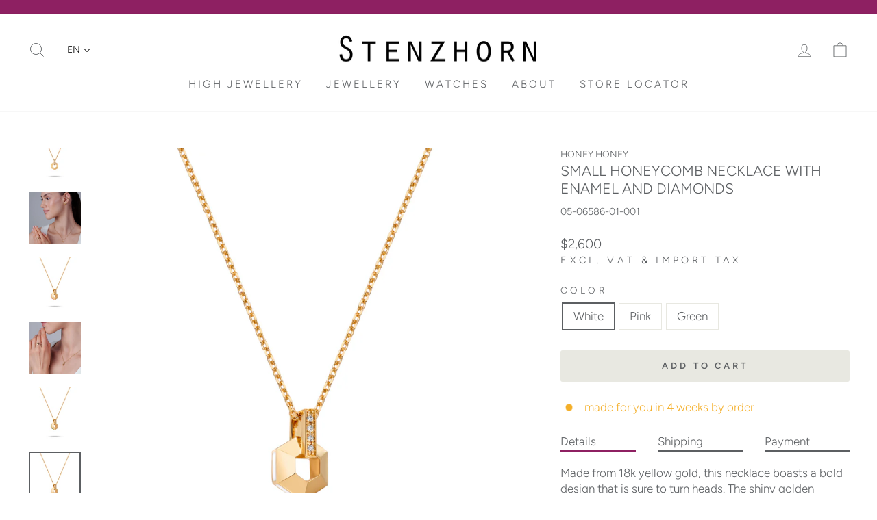

--- FILE ---
content_type: text/html; charset=utf-8
request_url: https://www.stenzhorn.com/collections/necklaces/products/honey-honey-small-honeycomb-necklace-with-enamel-and-diamonds
body_size: 48180
content:
<!doctype html>
<html class="no-js" lang="en" dir="ltr">
<head>
	<script src="//www.stenzhorn.com/cdn/shop/files/pandectes-rules.js?v=10300861839840352891"></script>
	
	
	
  <script>
    (function(h,o,t,j,a,r){
        h.hj=h.hj||function(){(h.hj.q=h.hj.q||[]).push(arguments)};
        h._hjSettings={hjid:3501345,hjsv:6};
        a=o.getElementsByTagName('head')[0];
        r=o.createElement('script');r.async=1;
        r.src=t+h._hjSettings.hjid+j+h._hjSettings.hjsv;
        a.appendChild(r);
    })(window,document,'https://static.hotjar.com/c/hotjar-','.js?sv=');
  </script>
  
  <meta name="google-site-verification" content="5JODsaQ2I1lK29LbWdt7Y3ER9jYT0j1Nt4EDMDaH-OY" />
	
  
  <!-- Google Tag Manager -->
  <script>(function(w,d,s,l,i){w[l]=w[l]||[];w[l].push({'gtm.start':
  new Date().getTime(),event:'gtm.js'});var f=d.getElementsByTagName(s)[0],
  j=d.createElement(s),dl=l!='dataLayer'?'&l='+l:'';j.async=true;j.src=
  'https://www.googletagmanager.com/gtm.js?id='+i+dl;f.parentNode.insertBefore(j,f);
  })(window,document,'script','dataLayer','GTM-5J2V38C');</script>
  <script>(function(w,d,s,l,i){w[l]=w[l]||[];w[l].push({'gtm.start':
  new Date().getTime(),event:'gtm.js'});var f=d.getElementsByTagName(s)[0],
  j=d.createElement(s),dl=l!='dataLayer'?'&l='+l:'';j.async=true;j.src=
  'https://www.googletagmanager.com/gtm.js?id='+i+dl;f.parentNode.insertBefore(j,f);
  })(window,document,'script','dataLayer','GTM-N655Z6CW');</script>
  <!-- End Google Tag Manager -->
  <meta charset="utf-8">
  <meta http-equiv="X-UA-Compatible" content="IE=edge,chrome=1">
  <meta name="viewport" content="width=device-width,initial-scale=1">
  <meta name="theme-color" content="#e8e8e1">
  <link rel="canonical" href="https://www.stenzhorn.com/products/honey-honey-small-honeycomb-necklace-with-enamel-and-diamonds">
  <link rel="preconnect" href="https://cdn.shopify.com" crossorigin>
  <link rel="preconnect" href="https://fonts.shopifycdn.com" crossorigin>
  <link rel="dns-prefetch" href="https://productreviews.shopifycdn.com">
  <link rel="dns-prefetch" href="https://ajax.googleapis.com">
  <link rel="dns-prefetch" href="https://maps.googleapis.com">
  <link rel="dns-prefetch" href="https://maps.gstatic.com"><link rel="shortcut icon" href="//www.stenzhorn.com/cdn/shop/files/stenzhorn-favicon-32pxS-smaller2_32x32.png?v=1695899597" type="image/png" /><title>Small Honeycomb Necklace with Enamel and Diamonds
&ndash; STENZHORN JEWELLERY
</title>
<meta name="description" content="Discover the exquisite Necklace in 18k yellow gold with diamonds and hand-painted enamel. Its bold design, shiny golden surface, and fine gold chain make it a timeless piece. Choose from a variety of enamel colors, including classic white, modern green, and flashy pink."><meta property="og:site_name" content="STENZHORN JEWELLERY">
  <meta property="og:url" content="https://www.stenzhorn.com/products/honey-honey-small-honeycomb-necklace-with-enamel-and-diamonds">
  <meta property="og:title" content="Small Honeycomb Necklace with Enamel and Diamonds">
  <meta property="og:type" content="product">
  <meta property="og:description" content="Discover the exquisite Necklace in 18k yellow gold with diamonds and hand-painted enamel. Its bold design, shiny golden surface, and fine gold chain make it a timeless piece. Choose from a variety of enamel colors, including classic white, modern green, and flashy pink.">
  
<meta property="og:image" content="http://www.stenzhorn.com/cdn/shop/products/05-06586-01-001.jpg?v=1675314680">
    <meta property="og:image:secure_url" content="https://www.stenzhorn.com/cdn/shop/products/05-06586-01-001.jpg?v=1675314680">
    <meta property="og:image:width" content="1000">
    <meta property="og:image:height" content="1000"><meta name="twitter:site" content="@">
  <meta name="twitter:card" content="summary_large_image">
  <meta name="twitter:title" content="Small Honeycomb Necklace with Enamel and Diamonds">
  <meta name="twitter:description" content="Discover the exquisite Necklace in 18k yellow gold with diamonds and hand-painted enamel. Its bold design, shiny golden surface, and fine gold chain make it a timeless piece. Choose from a variety of enamel colors, including classic white, modern green, and flashy pink.">
<style data-shopify>@font-face {
  font-family: Figtree;
  font-weight: 300;
  font-style: normal;
  font-display: swap;
  src: url("//www.stenzhorn.com/cdn/fonts/figtree/figtree_n3.e4cc0323f8b9feb279bf6ced9d868d88ce80289f.woff2") format("woff2"),
       url("//www.stenzhorn.com/cdn/fonts/figtree/figtree_n3.db79ac3fb83d054d99bd79fccf8e8782b5cf449e.woff") format("woff");
}

  @font-face {
  font-family: Figtree;
  font-weight: 300;
  font-style: normal;
  font-display: swap;
  src: url("//www.stenzhorn.com/cdn/fonts/figtree/figtree_n3.e4cc0323f8b9feb279bf6ced9d868d88ce80289f.woff2") format("woff2"),
       url("//www.stenzhorn.com/cdn/fonts/figtree/figtree_n3.db79ac3fb83d054d99bd79fccf8e8782b5cf449e.woff") format("woff");
}


  @font-face {
  font-family: Figtree;
  font-weight: 600;
  font-style: normal;
  font-display: swap;
  src: url("//www.stenzhorn.com/cdn/fonts/figtree/figtree_n6.9d1ea52bb49a0a86cfd1b0383d00f83d3fcc14de.woff2") format("woff2"),
       url("//www.stenzhorn.com/cdn/fonts/figtree/figtree_n6.f0fcdea525a0e47b2ae4ab645832a8e8a96d31d3.woff") format("woff");
}

  @font-face {
  font-family: Figtree;
  font-weight: 300;
  font-style: italic;
  font-display: swap;
  src: url("//www.stenzhorn.com/cdn/fonts/figtree/figtree_i3.914abbe7a583759f0a18bf02652c9ee1f4bb1c6d.woff2") format("woff2"),
       url("//www.stenzhorn.com/cdn/fonts/figtree/figtree_i3.3d7354f07ddb3c61082efcb69896c65d6c00d9fa.woff") format("woff");
}

  @font-face {
  font-family: Figtree;
  font-weight: 600;
  font-style: italic;
  font-display: swap;
  src: url("//www.stenzhorn.com/cdn/fonts/figtree/figtree_i6.702baae75738b446cfbed6ac0d60cab7b21e61ba.woff2") format("woff2"),
       url("//www.stenzhorn.com/cdn/fonts/figtree/figtree_i6.6b8dc40d16c9905d29525156e284509f871ce8f9.woff") format("woff");
}

</style><link href="//www.stenzhorn.com/cdn/shop/t/81/assets/theme.css?v=108583995855057449641748611993" rel="stylesheet" type="text/css" media="all" />
  <link href="//www.stenzhorn.com/cdn/shop/t/81/assets/custom_product.css?v=23525479349466558151750408434" rel="stylesheet" type="text/css" media="all" />
  <link href="//www.stenzhorn.com/cdn/shop/t/81/assets/custom-styles.min.css?v=170230674381998184041748611972" rel="stylesheet" type="text/css" media="all" />
<style data-shopify>@font-face {
		font-family: 'annabelle';
		src: url('//www.stenzhorn.com/cdn/shop/t/81/assets/Annabelle.woff?v=34504828554267501611722249645') format("woff");;
		font-weight:400;
		font-style:normal;
		font-display:block
	}
  :root {
    --typeHeaderPrimary: Figtree;
    --typeHeaderSecondary: 'annabelle';
    --typeHeaderFallback: sans-serif;
    --typeHeaderSize: 25px;
    --typeHeaderSizeMobile: 18px;
    --typeHeaderWeight: 300;
    --typeHeaderLineHeight: 0.9;
    --typeHeaderSpacing: 0.0em;

    --typeBasePrimary:Figtree;
    --typeBaseFallback:sans-serif;
    --typeBaseSize: 17px;
    --typeBaseSizeMobile: 13px;
    --typeBaseWeight: 300;
    --typeBaseSpacing: 0.0em;
    --typeBaseLineHeight: 1.4;

    --typeCollectionTitle: 17px;

    --iconWeight: 2px;
    --iconLinecaps: miter;

    
      --buttonRadius: 3px;
    

    --colorGridOverlayOpacity: 0.0;
  }

  @media only screen and (max-width: 768px) {
    :root {
      --typeBaseSize: var(--typeBaseSizeMobile);
      --typeHeaderSize: var(--typeHeaderSizeMobile);
    }
  }

  .placeholder-content {
    background-image: linear-gradient(100deg, #ffffff 40%, #f7f7f7 63%, #ffffff 79%);
  }</style><script>
    document.documentElement.className = document.documentElement.className.replace('no-js', 'js');
    window.theme = window.theme || {};
    theme.routes = {
      home: "/",
      cart: "/cart.js",
      cartPage: "/cart",
      cartAdd: "/cart/add.js",
      cartChange: "/cart/change.js",
      search: "/search",
      predictive_url: "/search/suggest"
    };
    theme.strings = {
      soldOut: "Sold Out",
      unavailable: "Unavailable",
      inStockLabel: "available, delivery time 5 – 15 days",
      oneStockLabel: "made for you in 4 weeks by order",
      otherStockLabel: "made for you in 4 weeks by order",
      willNotShipUntil: "Ready to ship [date]",
      willBeInStockAfter: "Back in stock [date]",
      waitingForStock: "Inventory on the way",
      savePrice: "Save [saved_amount]",
      cartEmpty: "Your cart is currently empty.",
      cartTermsConfirmation: "You must agree with the terms and conditions of sales to check out",
      searchCollections: "Collections:",
      searchPages: "Pages:",
      searchArticles: "Articles:",
      productFrom: "from ",
      maxQuantity: "You can only have [quantity] of [title] in your cart."
    };
    theme.settings = {
      cartType: "drawer",
      isCustomerTemplate: false,
      moneyFormat: "${{amount}}",
      saveType: "dollar",
      productImageSize: "natural",
      productImageCover: false,
      predictiveSearch: false,
      predictiveSearchType: "product",
      predictiveSearchVendor: false,
      predictiveSearchPrice: false,
      quickView: false,
      themeName: 'Impulse',
      themeVersion: "7.2.0"
    };
  </script>
  <script>window.performance && window.performance.mark && window.performance.mark('shopify.content_for_header.start');</script><meta name="google-site-verification" content="xc9sPnhgWAdFgzjXosZy0Hvdj-bjU1ApWyAT2g3HnhM">
<meta name="facebook-domain-verification" content="jmyd8xdpiuccjwhgfdvcl5azpmlu33">
<meta id="shopify-digital-wallet" name="shopify-digital-wallet" content="/20469845/digital_wallets/dialog">
<link rel="alternate" hreflang="x-default" href="https://de.stenzhorn.com/products/honey-honey-small-honeycomb-necklace-with-enamel-and-diamonds">
<link rel="alternate" hreflang="de" href="https://de.stenzhorn.com/products/honey-honey-small-honeycomb-necklace-with-enamel-and-diamonds">
<link rel="alternate" hreflang="ar" href="https://de.stenzhorn.com/ar/products/honey-honey-small-honeycomb-necklace-with-enamel-and-diamonds">
<link rel="alternate" hreflang="ja" href="https://de.stenzhorn.com/ja/products/honey-honey-small-honeycomb-necklace-with-enamel-and-diamonds">
<link rel="alternate" hreflang="zh-Hans" href="https://de.stenzhorn.com/zh-cn/products/honey-honey-small-honeycomb-necklace-with-enamel-and-diamonds">
<link rel="alternate" hreflang="en" href="https://de.stenzhorn.com/en/products/honey-honey-small-honeycomb-necklace-with-enamel-and-diamonds">
<link rel="alternate" hreflang="en-HK" href="https://cn.stenzhorn.com/products/honey-honey-small-honeycomb-necklace-with-enamel-and-diamonds">
<link rel="alternate" hreflang="de-HK" href="https://cn.stenzhorn.com/de/products/honey-honey-small-honeycomb-necklace-with-enamel-and-diamonds">
<link rel="alternate" hreflang="ar-HK" href="https://cn.stenzhorn.com/ar/products/honey-honey-small-honeycomb-necklace-with-enamel-and-diamonds">
<link rel="alternate" hreflang="ja-HK" href="https://cn.stenzhorn.com/ja/products/honey-honey-small-honeycomb-necklace-with-enamel-and-diamonds">
<link rel="alternate" hreflang="ja-JP" href="https://www.stenzhorn.jp/products/honey-honey-small-honeycomb-necklace-with-enamel-and-diamonds">
<link rel="alternate" hreflang="ar-JP" href="https://www.stenzhorn.jp/ar/products/honey-honey-small-honeycomb-necklace-with-enamel-and-diamonds">
<link rel="alternate" hreflang="de-JP" href="https://www.stenzhorn.jp/de/products/honey-honey-small-honeycomb-necklace-with-enamel-and-diamonds">
<link rel="alternate" hreflang="zh-Hans-JP" href="https://www.stenzhorn.jp/zh-cn/products/honey-honey-small-honeycomb-necklace-with-enamel-and-diamonds">
<link rel="alternate" hreflang="en-JP" href="https://www.stenzhorn.jp/en/products/honey-honey-small-honeycomb-necklace-with-enamel-and-diamonds">
<link rel="alternate" hreflang="zh-Hans-CN" href="https://www.stenzhorn.cn/products/honey-honey-small-honeycomb-necklace-with-enamel-and-diamonds">
<link rel="alternate" hreflang="ar-CN" href="https://www.stenzhorn.cn/ar/products/honey-honey-small-honeycomb-necklace-with-enamel-and-diamonds">
<link rel="alternate" hreflang="de-CN" href="https://www.stenzhorn.cn/de/products/honey-honey-small-honeycomb-necklace-with-enamel-and-diamonds">
<link rel="alternate" hreflang="ja-CN" href="https://www.stenzhorn.cn/ja/products/honey-honey-small-honeycomb-necklace-with-enamel-and-diamonds">
<link rel="alternate" hreflang="en-CN" href="https://www.stenzhorn.cn/en/products/honey-honey-small-honeycomb-necklace-with-enamel-and-diamonds">
<link rel="alternate" hreflang="ar-QA" href="https://www.stenzhorn.qa/products/honey-honey-small-honeycomb-necklace-with-enamel-and-diamonds">
<link rel="alternate" hreflang="zh-Hans-QA" href="https://www.stenzhorn.qa/zh-cn/products/honey-honey-small-honeycomb-necklace-with-enamel-and-diamonds">
<link rel="alternate" hreflang="de-QA" href="https://www.stenzhorn.qa/de/products/honey-honey-small-honeycomb-necklace-with-enamel-and-diamonds">
<link rel="alternate" hreflang="ja-QA" href="https://www.stenzhorn.qa/ja/products/honey-honey-small-honeycomb-necklace-with-enamel-and-diamonds">
<link rel="alternate" hreflang="en-QA" href="https://www.stenzhorn.qa/en/products/honey-honey-small-honeycomb-necklace-with-enamel-and-diamonds">
<link rel="alternate" hreflang="zh-Hans-DE" href="https://de.stenzhorn.com/zh-cn/products/honey-honey-small-honeycomb-necklace-with-enamel-and-diamonds">
<link rel="alternate" hreflang="ar-BH" href="https://www.stenzhorn.com/ar-ar/products/honey-honey-small-honeycomb-necklace-with-enamel-and-diamonds">
<link rel="alternate" hreflang="de-BH" href="https://www.stenzhorn.com/de-ar/products/honey-honey-small-honeycomb-necklace-with-enamel-and-diamonds">
<link rel="alternate" hreflang="ja-BH" href="https://www.stenzhorn.com/ja-ar/products/honey-honey-small-honeycomb-necklace-with-enamel-and-diamonds">
<link rel="alternate" hreflang="zh-Hans-BH" href="https://www.stenzhorn.com/zh-ar/products/honey-honey-small-honeycomb-necklace-with-enamel-and-diamonds">
<link rel="alternate" hreflang="en-BH" href="https://www.stenzhorn.com/en-ar/products/honey-honey-small-honeycomb-necklace-with-enamel-and-diamonds">
<link rel="alternate" hreflang="en-SA" href="https://www.stenzhorn.com/products/honey-honey-small-honeycomb-necklace-with-enamel-and-diamonds">
<link rel="alternate" hreflang="de-SA" href="https://www.stenzhorn.com/de/products/honey-honey-small-honeycomb-necklace-with-enamel-and-diamonds">
<link rel="alternate" hreflang="ar-SA" href="https://www.stenzhorn.com/ar/products/honey-honey-small-honeycomb-necklace-with-enamel-and-diamonds">
<link rel="alternate" hreflang="ja-SA" href="https://www.stenzhorn.com/ja/products/honey-honey-small-honeycomb-necklace-with-enamel-and-diamonds">
<link rel="alternate" hreflang="zh-Hans-SA" href="https://www.stenzhorn.com/zh-hans/products/honey-honey-small-honeycomb-necklace-with-enamel-and-diamonds">
<link rel="alternate" hreflang="en-AE" href="https://www.stenzhorn.com/products/honey-honey-small-honeycomb-necklace-with-enamel-and-diamonds">
<link rel="alternate" hreflang="de-AE" href="https://www.stenzhorn.com/de/products/honey-honey-small-honeycomb-necklace-with-enamel-and-diamonds">
<link rel="alternate" hreflang="ar-AE" href="https://www.stenzhorn.com/ar/products/honey-honey-small-honeycomb-necklace-with-enamel-and-diamonds">
<link rel="alternate" hreflang="ja-AE" href="https://www.stenzhorn.com/ja/products/honey-honey-small-honeycomb-necklace-with-enamel-and-diamonds">
<link rel="alternate" hreflang="zh-Hans-AE" href="https://www.stenzhorn.com/zh-hans/products/honey-honey-small-honeycomb-necklace-with-enamel-and-diamonds">
<link rel="alternate" hreflang="en-AT" href="https://www.stenzhorn.com/products/honey-honey-small-honeycomb-necklace-with-enamel-and-diamonds">
<link rel="alternate" hreflang="de-AT" href="https://www.stenzhorn.com/de/products/honey-honey-small-honeycomb-necklace-with-enamel-and-diamonds">
<link rel="alternate" hreflang="ar-AT" href="https://www.stenzhorn.com/ar/products/honey-honey-small-honeycomb-necklace-with-enamel-and-diamonds">
<link rel="alternate" hreflang="ja-AT" href="https://www.stenzhorn.com/ja/products/honey-honey-small-honeycomb-necklace-with-enamel-and-diamonds">
<link rel="alternate" hreflang="zh-Hans-AT" href="https://www.stenzhorn.com/zh-hans/products/honey-honey-small-honeycomb-necklace-with-enamel-and-diamonds">
<link rel="alternate" hreflang="en-AU" href="https://www.stenzhorn.com/products/honey-honey-small-honeycomb-necklace-with-enamel-and-diamonds">
<link rel="alternate" hreflang="de-AU" href="https://www.stenzhorn.com/de/products/honey-honey-small-honeycomb-necklace-with-enamel-and-diamonds">
<link rel="alternate" hreflang="ar-AU" href="https://www.stenzhorn.com/ar/products/honey-honey-small-honeycomb-necklace-with-enamel-and-diamonds">
<link rel="alternate" hreflang="ja-AU" href="https://www.stenzhorn.com/ja/products/honey-honey-small-honeycomb-necklace-with-enamel-and-diamonds">
<link rel="alternate" hreflang="zh-Hans-AU" href="https://www.stenzhorn.com/zh-hans/products/honey-honey-small-honeycomb-necklace-with-enamel-and-diamonds">
<link rel="alternate" hreflang="en-BE" href="https://www.stenzhorn.com/products/honey-honey-small-honeycomb-necklace-with-enamel-and-diamonds">
<link rel="alternate" hreflang="de-BE" href="https://www.stenzhorn.com/de/products/honey-honey-small-honeycomb-necklace-with-enamel-and-diamonds">
<link rel="alternate" hreflang="ar-BE" href="https://www.stenzhorn.com/ar/products/honey-honey-small-honeycomb-necklace-with-enamel-and-diamonds">
<link rel="alternate" hreflang="ja-BE" href="https://www.stenzhorn.com/ja/products/honey-honey-small-honeycomb-necklace-with-enamel-and-diamonds">
<link rel="alternate" hreflang="zh-Hans-BE" href="https://www.stenzhorn.com/zh-hans/products/honey-honey-small-honeycomb-necklace-with-enamel-and-diamonds">
<link rel="alternate" hreflang="en-BR" href="https://www.stenzhorn.com/products/honey-honey-small-honeycomb-necklace-with-enamel-and-diamonds">
<link rel="alternate" hreflang="de-BR" href="https://www.stenzhorn.com/de/products/honey-honey-small-honeycomb-necklace-with-enamel-and-diamonds">
<link rel="alternate" hreflang="ar-BR" href="https://www.stenzhorn.com/ar/products/honey-honey-small-honeycomb-necklace-with-enamel-and-diamonds">
<link rel="alternate" hreflang="ja-BR" href="https://www.stenzhorn.com/ja/products/honey-honey-small-honeycomb-necklace-with-enamel-and-diamonds">
<link rel="alternate" hreflang="zh-Hans-BR" href="https://www.stenzhorn.com/zh-hans/products/honey-honey-small-honeycomb-necklace-with-enamel-and-diamonds">
<link rel="alternate" hreflang="en-CA" href="https://www.stenzhorn.com/products/honey-honey-small-honeycomb-necklace-with-enamel-and-diamonds">
<link rel="alternate" hreflang="de-CA" href="https://www.stenzhorn.com/de/products/honey-honey-small-honeycomb-necklace-with-enamel-and-diamonds">
<link rel="alternate" hreflang="ar-CA" href="https://www.stenzhorn.com/ar/products/honey-honey-small-honeycomb-necklace-with-enamel-and-diamonds">
<link rel="alternate" hreflang="ja-CA" href="https://www.stenzhorn.com/ja/products/honey-honey-small-honeycomb-necklace-with-enamel-and-diamonds">
<link rel="alternate" hreflang="zh-Hans-CA" href="https://www.stenzhorn.com/zh-hans/products/honey-honey-small-honeycomb-necklace-with-enamel-and-diamonds">
<link rel="alternate" hreflang="en-CH" href="https://www.stenzhorn.com/products/honey-honey-small-honeycomb-necklace-with-enamel-and-diamonds">
<link rel="alternate" hreflang="de-CH" href="https://www.stenzhorn.com/de/products/honey-honey-small-honeycomb-necklace-with-enamel-and-diamonds">
<link rel="alternate" hreflang="ar-CH" href="https://www.stenzhorn.com/ar/products/honey-honey-small-honeycomb-necklace-with-enamel-and-diamonds">
<link rel="alternate" hreflang="ja-CH" href="https://www.stenzhorn.com/ja/products/honey-honey-small-honeycomb-necklace-with-enamel-and-diamonds">
<link rel="alternate" hreflang="zh-Hans-CH" href="https://www.stenzhorn.com/zh-hans/products/honey-honey-small-honeycomb-necklace-with-enamel-and-diamonds">
<link rel="alternate" hreflang="en-CZ" href="https://www.stenzhorn.com/products/honey-honey-small-honeycomb-necklace-with-enamel-and-diamonds">
<link rel="alternate" hreflang="de-CZ" href="https://www.stenzhorn.com/de/products/honey-honey-small-honeycomb-necklace-with-enamel-and-diamonds">
<link rel="alternate" hreflang="ar-CZ" href="https://www.stenzhorn.com/ar/products/honey-honey-small-honeycomb-necklace-with-enamel-and-diamonds">
<link rel="alternate" hreflang="ja-CZ" href="https://www.stenzhorn.com/ja/products/honey-honey-small-honeycomb-necklace-with-enamel-and-diamonds">
<link rel="alternate" hreflang="zh-Hans-CZ" href="https://www.stenzhorn.com/zh-hans/products/honey-honey-small-honeycomb-necklace-with-enamel-and-diamonds">
<link rel="alternate" hreflang="en-DK" href="https://www.stenzhorn.com/products/honey-honey-small-honeycomb-necklace-with-enamel-and-diamonds">
<link rel="alternate" hreflang="de-DK" href="https://www.stenzhorn.com/de/products/honey-honey-small-honeycomb-necklace-with-enamel-and-diamonds">
<link rel="alternate" hreflang="ar-DK" href="https://www.stenzhorn.com/ar/products/honey-honey-small-honeycomb-necklace-with-enamel-and-diamonds">
<link rel="alternate" hreflang="ja-DK" href="https://www.stenzhorn.com/ja/products/honey-honey-small-honeycomb-necklace-with-enamel-and-diamonds">
<link rel="alternate" hreflang="zh-Hans-DK" href="https://www.stenzhorn.com/zh-hans/products/honey-honey-small-honeycomb-necklace-with-enamel-and-diamonds">
<link rel="alternate" hreflang="en-ES" href="https://www.stenzhorn.com/products/honey-honey-small-honeycomb-necklace-with-enamel-and-diamonds">
<link rel="alternate" hreflang="de-ES" href="https://www.stenzhorn.com/de/products/honey-honey-small-honeycomb-necklace-with-enamel-and-diamonds">
<link rel="alternate" hreflang="ar-ES" href="https://www.stenzhorn.com/ar/products/honey-honey-small-honeycomb-necklace-with-enamel-and-diamonds">
<link rel="alternate" hreflang="ja-ES" href="https://www.stenzhorn.com/ja/products/honey-honey-small-honeycomb-necklace-with-enamel-and-diamonds">
<link rel="alternate" hreflang="zh-Hans-ES" href="https://www.stenzhorn.com/zh-hans/products/honey-honey-small-honeycomb-necklace-with-enamel-and-diamonds">
<link rel="alternate" hreflang="en-FI" href="https://www.stenzhorn.com/products/honey-honey-small-honeycomb-necklace-with-enamel-and-diamonds">
<link rel="alternate" hreflang="de-FI" href="https://www.stenzhorn.com/de/products/honey-honey-small-honeycomb-necklace-with-enamel-and-diamonds">
<link rel="alternate" hreflang="ar-FI" href="https://www.stenzhorn.com/ar/products/honey-honey-small-honeycomb-necklace-with-enamel-and-diamonds">
<link rel="alternate" hreflang="ja-FI" href="https://www.stenzhorn.com/ja/products/honey-honey-small-honeycomb-necklace-with-enamel-and-diamonds">
<link rel="alternate" hreflang="zh-Hans-FI" href="https://www.stenzhorn.com/zh-hans/products/honey-honey-small-honeycomb-necklace-with-enamel-and-diamonds">
<link rel="alternate" hreflang="en-FR" href="https://www.stenzhorn.com/products/honey-honey-small-honeycomb-necklace-with-enamel-and-diamonds">
<link rel="alternate" hreflang="de-FR" href="https://www.stenzhorn.com/de/products/honey-honey-small-honeycomb-necklace-with-enamel-and-diamonds">
<link rel="alternate" hreflang="ar-FR" href="https://www.stenzhorn.com/ar/products/honey-honey-small-honeycomb-necklace-with-enamel-and-diamonds">
<link rel="alternate" hreflang="ja-FR" href="https://www.stenzhorn.com/ja/products/honey-honey-small-honeycomb-necklace-with-enamel-and-diamonds">
<link rel="alternate" hreflang="zh-Hans-FR" href="https://www.stenzhorn.com/zh-hans/products/honey-honey-small-honeycomb-necklace-with-enamel-and-diamonds">
<link rel="alternate" hreflang="en-GR" href="https://www.stenzhorn.com/products/honey-honey-small-honeycomb-necklace-with-enamel-and-diamonds">
<link rel="alternate" hreflang="de-GR" href="https://www.stenzhorn.com/de/products/honey-honey-small-honeycomb-necklace-with-enamel-and-diamonds">
<link rel="alternate" hreflang="ar-GR" href="https://www.stenzhorn.com/ar/products/honey-honey-small-honeycomb-necklace-with-enamel-and-diamonds">
<link rel="alternate" hreflang="ja-GR" href="https://www.stenzhorn.com/ja/products/honey-honey-small-honeycomb-necklace-with-enamel-and-diamonds">
<link rel="alternate" hreflang="zh-Hans-GR" href="https://www.stenzhorn.com/zh-hans/products/honey-honey-small-honeycomb-necklace-with-enamel-and-diamonds">
<link rel="alternate" hreflang="en-HU" href="https://www.stenzhorn.com/products/honey-honey-small-honeycomb-necklace-with-enamel-and-diamonds">
<link rel="alternate" hreflang="de-HU" href="https://www.stenzhorn.com/de/products/honey-honey-small-honeycomb-necklace-with-enamel-and-diamonds">
<link rel="alternate" hreflang="ar-HU" href="https://www.stenzhorn.com/ar/products/honey-honey-small-honeycomb-necklace-with-enamel-and-diamonds">
<link rel="alternate" hreflang="ja-HU" href="https://www.stenzhorn.com/ja/products/honey-honey-small-honeycomb-necklace-with-enamel-and-diamonds">
<link rel="alternate" hreflang="zh-Hans-HU" href="https://www.stenzhorn.com/zh-hans/products/honey-honey-small-honeycomb-necklace-with-enamel-and-diamonds">
<link rel="alternate" hreflang="en-IE" href="https://www.stenzhorn.com/products/honey-honey-small-honeycomb-necklace-with-enamel-and-diamonds">
<link rel="alternate" hreflang="de-IE" href="https://www.stenzhorn.com/de/products/honey-honey-small-honeycomb-necklace-with-enamel-and-diamonds">
<link rel="alternate" hreflang="ar-IE" href="https://www.stenzhorn.com/ar/products/honey-honey-small-honeycomb-necklace-with-enamel-and-diamonds">
<link rel="alternate" hreflang="ja-IE" href="https://www.stenzhorn.com/ja/products/honey-honey-small-honeycomb-necklace-with-enamel-and-diamonds">
<link rel="alternate" hreflang="zh-Hans-IE" href="https://www.stenzhorn.com/zh-hans/products/honey-honey-small-honeycomb-necklace-with-enamel-and-diamonds">
<link rel="alternate" hreflang="en-IT" href="https://www.stenzhorn.com/products/honey-honey-small-honeycomb-necklace-with-enamel-and-diamonds">
<link rel="alternate" hreflang="de-IT" href="https://www.stenzhorn.com/de/products/honey-honey-small-honeycomb-necklace-with-enamel-and-diamonds">
<link rel="alternate" hreflang="ar-IT" href="https://www.stenzhorn.com/ar/products/honey-honey-small-honeycomb-necklace-with-enamel-and-diamonds">
<link rel="alternate" hreflang="ja-IT" href="https://www.stenzhorn.com/ja/products/honey-honey-small-honeycomb-necklace-with-enamel-and-diamonds">
<link rel="alternate" hreflang="zh-Hans-IT" href="https://www.stenzhorn.com/zh-hans/products/honey-honey-small-honeycomb-necklace-with-enamel-and-diamonds">
<link rel="alternate" hreflang="en-KW" href="https://www.stenzhorn.com/products/honey-honey-small-honeycomb-necklace-with-enamel-and-diamonds">
<link rel="alternate" hreflang="de-KW" href="https://www.stenzhorn.com/de/products/honey-honey-small-honeycomb-necklace-with-enamel-and-diamonds">
<link rel="alternate" hreflang="ar-KW" href="https://www.stenzhorn.com/ar/products/honey-honey-small-honeycomb-necklace-with-enamel-and-diamonds">
<link rel="alternate" hreflang="ja-KW" href="https://www.stenzhorn.com/ja/products/honey-honey-small-honeycomb-necklace-with-enamel-and-diamonds">
<link rel="alternate" hreflang="zh-Hans-KW" href="https://www.stenzhorn.com/zh-hans/products/honey-honey-small-honeycomb-necklace-with-enamel-and-diamonds">
<link rel="alternate" hreflang="en-LI" href="https://www.stenzhorn.com/products/honey-honey-small-honeycomb-necklace-with-enamel-and-diamonds">
<link rel="alternate" hreflang="de-LI" href="https://www.stenzhorn.com/de/products/honey-honey-small-honeycomb-necklace-with-enamel-and-diamonds">
<link rel="alternate" hreflang="ar-LI" href="https://www.stenzhorn.com/ar/products/honey-honey-small-honeycomb-necklace-with-enamel-and-diamonds">
<link rel="alternate" hreflang="ja-LI" href="https://www.stenzhorn.com/ja/products/honey-honey-small-honeycomb-necklace-with-enamel-and-diamonds">
<link rel="alternate" hreflang="zh-Hans-LI" href="https://www.stenzhorn.com/zh-hans/products/honey-honey-small-honeycomb-necklace-with-enamel-and-diamonds">
<link rel="alternate" hreflang="en-LU" href="https://www.stenzhorn.com/products/honey-honey-small-honeycomb-necklace-with-enamel-and-diamonds">
<link rel="alternate" hreflang="de-LU" href="https://www.stenzhorn.com/de/products/honey-honey-small-honeycomb-necklace-with-enamel-and-diamonds">
<link rel="alternate" hreflang="ar-LU" href="https://www.stenzhorn.com/ar/products/honey-honey-small-honeycomb-necklace-with-enamel-and-diamonds">
<link rel="alternate" hreflang="ja-LU" href="https://www.stenzhorn.com/ja/products/honey-honey-small-honeycomb-necklace-with-enamel-and-diamonds">
<link rel="alternate" hreflang="zh-Hans-LU" href="https://www.stenzhorn.com/zh-hans/products/honey-honey-small-honeycomb-necklace-with-enamel-and-diamonds">
<link rel="alternate" hreflang="en-MC" href="https://www.stenzhorn.com/products/honey-honey-small-honeycomb-necklace-with-enamel-and-diamonds">
<link rel="alternate" hreflang="de-MC" href="https://www.stenzhorn.com/de/products/honey-honey-small-honeycomb-necklace-with-enamel-and-diamonds">
<link rel="alternate" hreflang="ar-MC" href="https://www.stenzhorn.com/ar/products/honey-honey-small-honeycomb-necklace-with-enamel-and-diamonds">
<link rel="alternate" hreflang="ja-MC" href="https://www.stenzhorn.com/ja/products/honey-honey-small-honeycomb-necklace-with-enamel-and-diamonds">
<link rel="alternate" hreflang="zh-Hans-MC" href="https://www.stenzhorn.com/zh-hans/products/honey-honey-small-honeycomb-necklace-with-enamel-and-diamonds">
<link rel="alternate" hreflang="en-NL" href="https://www.stenzhorn.com/products/honey-honey-small-honeycomb-necklace-with-enamel-and-diamonds">
<link rel="alternate" hreflang="de-NL" href="https://www.stenzhorn.com/de/products/honey-honey-small-honeycomb-necklace-with-enamel-and-diamonds">
<link rel="alternate" hreflang="ar-NL" href="https://www.stenzhorn.com/ar/products/honey-honey-small-honeycomb-necklace-with-enamel-and-diamonds">
<link rel="alternate" hreflang="ja-NL" href="https://www.stenzhorn.com/ja/products/honey-honey-small-honeycomb-necklace-with-enamel-and-diamonds">
<link rel="alternate" hreflang="zh-Hans-NL" href="https://www.stenzhorn.com/zh-hans/products/honey-honey-small-honeycomb-necklace-with-enamel-and-diamonds">
<link rel="alternate" hreflang="en-NO" href="https://www.stenzhorn.com/products/honey-honey-small-honeycomb-necklace-with-enamel-and-diamonds">
<link rel="alternate" hreflang="de-NO" href="https://www.stenzhorn.com/de/products/honey-honey-small-honeycomb-necklace-with-enamel-and-diamonds">
<link rel="alternate" hreflang="ar-NO" href="https://www.stenzhorn.com/ar/products/honey-honey-small-honeycomb-necklace-with-enamel-and-diamonds">
<link rel="alternate" hreflang="ja-NO" href="https://www.stenzhorn.com/ja/products/honey-honey-small-honeycomb-necklace-with-enamel-and-diamonds">
<link rel="alternate" hreflang="zh-Hans-NO" href="https://www.stenzhorn.com/zh-hans/products/honey-honey-small-honeycomb-necklace-with-enamel-and-diamonds">
<link rel="alternate" hreflang="en-NZ" href="https://www.stenzhorn.com/products/honey-honey-small-honeycomb-necklace-with-enamel-and-diamonds">
<link rel="alternate" hreflang="de-NZ" href="https://www.stenzhorn.com/de/products/honey-honey-small-honeycomb-necklace-with-enamel-and-diamonds">
<link rel="alternate" hreflang="ar-NZ" href="https://www.stenzhorn.com/ar/products/honey-honey-small-honeycomb-necklace-with-enamel-and-diamonds">
<link rel="alternate" hreflang="ja-NZ" href="https://www.stenzhorn.com/ja/products/honey-honey-small-honeycomb-necklace-with-enamel-and-diamonds">
<link rel="alternate" hreflang="zh-Hans-NZ" href="https://www.stenzhorn.com/zh-hans/products/honey-honey-small-honeycomb-necklace-with-enamel-and-diamonds">
<link rel="alternate" hreflang="en-OM" href="https://www.stenzhorn.com/products/honey-honey-small-honeycomb-necklace-with-enamel-and-diamonds">
<link rel="alternate" hreflang="de-OM" href="https://www.stenzhorn.com/de/products/honey-honey-small-honeycomb-necklace-with-enamel-and-diamonds">
<link rel="alternate" hreflang="ar-OM" href="https://www.stenzhorn.com/ar/products/honey-honey-small-honeycomb-necklace-with-enamel-and-diamonds">
<link rel="alternate" hreflang="ja-OM" href="https://www.stenzhorn.com/ja/products/honey-honey-small-honeycomb-necklace-with-enamel-and-diamonds">
<link rel="alternate" hreflang="zh-Hans-OM" href="https://www.stenzhorn.com/zh-hans/products/honey-honey-small-honeycomb-necklace-with-enamel-and-diamonds">
<link rel="alternate" hreflang="en-PL" href="https://www.stenzhorn.com/products/honey-honey-small-honeycomb-necklace-with-enamel-and-diamonds">
<link rel="alternate" hreflang="de-PL" href="https://www.stenzhorn.com/de/products/honey-honey-small-honeycomb-necklace-with-enamel-and-diamonds">
<link rel="alternate" hreflang="ar-PL" href="https://www.stenzhorn.com/ar/products/honey-honey-small-honeycomb-necklace-with-enamel-and-diamonds">
<link rel="alternate" hreflang="ja-PL" href="https://www.stenzhorn.com/ja/products/honey-honey-small-honeycomb-necklace-with-enamel-and-diamonds">
<link rel="alternate" hreflang="zh-Hans-PL" href="https://www.stenzhorn.com/zh-hans/products/honey-honey-small-honeycomb-necklace-with-enamel-and-diamonds">
<link rel="alternate" hreflang="en-PT" href="https://www.stenzhorn.com/products/honey-honey-small-honeycomb-necklace-with-enamel-and-diamonds">
<link rel="alternate" hreflang="de-PT" href="https://www.stenzhorn.com/de/products/honey-honey-small-honeycomb-necklace-with-enamel-and-diamonds">
<link rel="alternate" hreflang="ar-PT" href="https://www.stenzhorn.com/ar/products/honey-honey-small-honeycomb-necklace-with-enamel-and-diamonds">
<link rel="alternate" hreflang="ja-PT" href="https://www.stenzhorn.com/ja/products/honey-honey-small-honeycomb-necklace-with-enamel-and-diamonds">
<link rel="alternate" hreflang="zh-Hans-PT" href="https://www.stenzhorn.com/zh-hans/products/honey-honey-small-honeycomb-necklace-with-enamel-and-diamonds">
<link rel="alternate" hreflang="en-SE" href="https://www.stenzhorn.com/products/honey-honey-small-honeycomb-necklace-with-enamel-and-diamonds">
<link rel="alternate" hreflang="de-SE" href="https://www.stenzhorn.com/de/products/honey-honey-small-honeycomb-necklace-with-enamel-and-diamonds">
<link rel="alternate" hreflang="ar-SE" href="https://www.stenzhorn.com/ar/products/honey-honey-small-honeycomb-necklace-with-enamel-and-diamonds">
<link rel="alternate" hreflang="ja-SE" href="https://www.stenzhorn.com/ja/products/honey-honey-small-honeycomb-necklace-with-enamel-and-diamonds">
<link rel="alternate" hreflang="zh-Hans-SE" href="https://www.stenzhorn.com/zh-hans/products/honey-honey-small-honeycomb-necklace-with-enamel-and-diamonds">
<link rel="alternate" hreflang="en-SG" href="https://www.stenzhorn.com/products/honey-honey-small-honeycomb-necklace-with-enamel-and-diamonds">
<link rel="alternate" hreflang="de-SG" href="https://www.stenzhorn.com/de/products/honey-honey-small-honeycomb-necklace-with-enamel-and-diamonds">
<link rel="alternate" hreflang="ar-SG" href="https://www.stenzhorn.com/ar/products/honey-honey-small-honeycomb-necklace-with-enamel-and-diamonds">
<link rel="alternate" hreflang="ja-SG" href="https://www.stenzhorn.com/ja/products/honey-honey-small-honeycomb-necklace-with-enamel-and-diamonds">
<link rel="alternate" hreflang="zh-Hans-SG" href="https://www.stenzhorn.com/zh-hans/products/honey-honey-small-honeycomb-necklace-with-enamel-and-diamonds">
<link rel="alternate" hreflang="en-TH" href="https://www.stenzhorn.com/products/honey-honey-small-honeycomb-necklace-with-enamel-and-diamonds">
<link rel="alternate" hreflang="de-TH" href="https://www.stenzhorn.com/de/products/honey-honey-small-honeycomb-necklace-with-enamel-and-diamonds">
<link rel="alternate" hreflang="ar-TH" href="https://www.stenzhorn.com/ar/products/honey-honey-small-honeycomb-necklace-with-enamel-and-diamonds">
<link rel="alternate" hreflang="ja-TH" href="https://www.stenzhorn.com/ja/products/honey-honey-small-honeycomb-necklace-with-enamel-and-diamonds">
<link rel="alternate" hreflang="zh-Hans-TH" href="https://www.stenzhorn.com/zh-hans/products/honey-honey-small-honeycomb-necklace-with-enamel-and-diamonds">
<link rel="alternate" hreflang="en-US" href="https://www.stenzhorn.com/products/honey-honey-small-honeycomb-necklace-with-enamel-and-diamonds">
<link rel="alternate" hreflang="de-US" href="https://www.stenzhorn.com/de/products/honey-honey-small-honeycomb-necklace-with-enamel-and-diamonds">
<link rel="alternate" hreflang="ar-US" href="https://www.stenzhorn.com/ar/products/honey-honey-small-honeycomb-necklace-with-enamel-and-diamonds">
<link rel="alternate" hreflang="ja-US" href="https://www.stenzhorn.com/ja/products/honey-honey-small-honeycomb-necklace-with-enamel-and-diamonds">
<link rel="alternate" hreflang="zh-Hans-US" href="https://www.stenzhorn.com/zh-hans/products/honey-honey-small-honeycomb-necklace-with-enamel-and-diamonds">
<link rel="alternate" type="application/json+oembed" href="https://www.stenzhorn.com/products/honey-honey-small-honeycomb-necklace-with-enamel-and-diamonds.oembed">
<script async="async" src="/checkouts/internal/preloads.js?locale=en-US"></script>
<script id="shopify-features" type="application/json">{"accessToken":"d9966d2884b82dee8f849473211dfd19","betas":["rich-media-storefront-analytics"],"domain":"www.stenzhorn.com","predictiveSearch":true,"shopId":20469845,"locale":"en"}</script>
<script>var Shopify = Shopify || {};
Shopify.shop = "stenzhornjuwelen.myshopify.com";
Shopify.locale = "en";
Shopify.currency = {"active":"USD","rate":"1.12"};
Shopify.country = "US";
Shopify.theme = {"name":"yoffi-digital\/main","id":143904997641,"schema_name":"Impulse","schema_version":"7.2.0","theme_store_id":null,"role":"main"};
Shopify.theme.handle = "null";
Shopify.theme.style = {"id":null,"handle":null};
Shopify.cdnHost = "www.stenzhorn.com/cdn";
Shopify.routes = Shopify.routes || {};
Shopify.routes.root = "/";</script>
<script type="module">!function(o){(o.Shopify=o.Shopify||{}).modules=!0}(window);</script>
<script>!function(o){function n(){var o=[];function n(){o.push(Array.prototype.slice.apply(arguments))}return n.q=o,n}var t=o.Shopify=o.Shopify||{};t.loadFeatures=n(),t.autoloadFeatures=n()}(window);</script>
<script id="shop-js-analytics" type="application/json">{"pageType":"product"}</script>
<script defer="defer" async type="module" src="//www.stenzhorn.com/cdn/shopifycloud/shop-js/modules/v2/client.init-shop-cart-sync_BdyHc3Nr.en.esm.js"></script>
<script defer="defer" async type="module" src="//www.stenzhorn.com/cdn/shopifycloud/shop-js/modules/v2/chunk.common_Daul8nwZ.esm.js"></script>
<script type="module">
  await import("//www.stenzhorn.com/cdn/shopifycloud/shop-js/modules/v2/client.init-shop-cart-sync_BdyHc3Nr.en.esm.js");
await import("//www.stenzhorn.com/cdn/shopifycloud/shop-js/modules/v2/chunk.common_Daul8nwZ.esm.js");

  window.Shopify.SignInWithShop?.initShopCartSync?.({"fedCMEnabled":true,"windoidEnabled":true});

</script>
<script>(function() {
  var isLoaded = false;
  function asyncLoad() {
    if (isLoaded) return;
    isLoaded = true;
    var urls = ["https:\/\/cdn.nfcube.com\/instafeed-c92694a2c0fc967c87e0c1e154f25015.js?shop=stenzhornjuwelen.myshopify.com","https:\/\/omnisnippet1.com\/platforms\/shopify.js?source=scriptTag\u0026v=2025-05-15T12\u0026shop=stenzhornjuwelen.myshopify.com"];
    for (var i = 0; i < urls.length; i++) {
      var s = document.createElement('script');
      s.type = 'text/javascript';
      s.async = true;
      s.src = urls[i];
      var x = document.getElementsByTagName('script')[0];
      x.parentNode.insertBefore(s, x);
    }
  };
  if(window.attachEvent) {
    window.attachEvent('onload', asyncLoad);
  } else {
    window.addEventListener('load', asyncLoad, false);
  }
})();</script>
<script id="__st">var __st={"a":20469845,"offset":3600,"reqid":"6313ab69-4adf-43f3-a2ea-de8ebf77098a-1769007948","pageurl":"www.stenzhorn.com\/collections\/necklaces\/products\/honey-honey-small-honeycomb-necklace-with-enamel-and-diamonds","u":"e9cc48ce808c","p":"product","rtyp":"product","rid":8125293789449};</script>
<script>window.ShopifyPaypalV4VisibilityTracking = true;</script>
<script id="captcha-bootstrap">!function(){'use strict';const t='contact',e='account',n='new_comment',o=[[t,t],['blogs',n],['comments',n],[t,'customer']],c=[[e,'customer_login'],[e,'guest_login'],[e,'recover_customer_password'],[e,'create_customer']],r=t=>t.map((([t,e])=>`form[action*='/${t}']:not([data-nocaptcha='true']) input[name='form_type'][value='${e}']`)).join(','),a=t=>()=>t?[...document.querySelectorAll(t)].map((t=>t.form)):[];function s(){const t=[...o],e=r(t);return a(e)}const i='password',u='form_key',d=['recaptcha-v3-token','g-recaptcha-response','h-captcha-response',i],f=()=>{try{return window.sessionStorage}catch{return}},m='__shopify_v',_=t=>t.elements[u];function p(t,e,n=!1){try{const o=window.sessionStorage,c=JSON.parse(o.getItem(e)),{data:r}=function(t){const{data:e,action:n}=t;return t[m]||n?{data:e,action:n}:{data:t,action:n}}(c);for(const[e,n]of Object.entries(r))t.elements[e]&&(t.elements[e].value=n);n&&o.removeItem(e)}catch(o){console.error('form repopulation failed',{error:o})}}const l='form_type',E='cptcha';function T(t){t.dataset[E]=!0}const w=window,h=w.document,L='Shopify',v='ce_forms',y='captcha';let A=!1;((t,e)=>{const n=(g='f06e6c50-85a8-45c8-87d0-21a2b65856fe',I='https://cdn.shopify.com/shopifycloud/storefront-forms-hcaptcha/ce_storefront_forms_captcha_hcaptcha.v1.5.2.iife.js',D={infoText:'Protected by hCaptcha',privacyText:'Privacy',termsText:'Terms'},(t,e,n)=>{const o=w[L][v],c=o.bindForm;if(c)return c(t,g,e,D).then(n);var r;o.q.push([[t,g,e,D],n]),r=I,A||(h.body.append(Object.assign(h.createElement('script'),{id:'captcha-provider',async:!0,src:r})),A=!0)});var g,I,D;w[L]=w[L]||{},w[L][v]=w[L][v]||{},w[L][v].q=[],w[L][y]=w[L][y]||{},w[L][y].protect=function(t,e){n(t,void 0,e),T(t)},Object.freeze(w[L][y]),function(t,e,n,w,h,L){const[v,y,A,g]=function(t,e,n){const i=e?o:[],u=t?c:[],d=[...i,...u],f=r(d),m=r(i),_=r(d.filter((([t,e])=>n.includes(e))));return[a(f),a(m),a(_),s()]}(w,h,L),I=t=>{const e=t.target;return e instanceof HTMLFormElement?e:e&&e.form},D=t=>v().includes(t);t.addEventListener('submit',(t=>{const e=I(t);if(!e)return;const n=D(e)&&!e.dataset.hcaptchaBound&&!e.dataset.recaptchaBound,o=_(e),c=g().includes(e)&&(!o||!o.value);(n||c)&&t.preventDefault(),c&&!n&&(function(t){try{if(!f())return;!function(t){const e=f();if(!e)return;const n=_(t);if(!n)return;const o=n.value;o&&e.removeItem(o)}(t);const e=Array.from(Array(32),(()=>Math.random().toString(36)[2])).join('');!function(t,e){_(t)||t.append(Object.assign(document.createElement('input'),{type:'hidden',name:u})),t.elements[u].value=e}(t,e),function(t,e){const n=f();if(!n)return;const o=[...t.querySelectorAll(`input[type='${i}']`)].map((({name:t})=>t)),c=[...d,...o],r={};for(const[a,s]of new FormData(t).entries())c.includes(a)||(r[a]=s);n.setItem(e,JSON.stringify({[m]:1,action:t.action,data:r}))}(t,e)}catch(e){console.error('failed to persist form',e)}}(e),e.submit())}));const S=(t,e)=>{t&&!t.dataset[E]&&(n(t,e.some((e=>e===t))),T(t))};for(const o of['focusin','change'])t.addEventListener(o,(t=>{const e=I(t);D(e)&&S(e,y())}));const B=e.get('form_key'),M=e.get(l),P=B&&M;t.addEventListener('DOMContentLoaded',(()=>{const t=y();if(P)for(const e of t)e.elements[l].value===M&&p(e,B);[...new Set([...A(),...v().filter((t=>'true'===t.dataset.shopifyCaptcha))])].forEach((e=>S(e,t)))}))}(h,new URLSearchParams(w.location.search),n,t,e,['guest_login'])})(!0,!0)}();</script>
<script integrity="sha256-4kQ18oKyAcykRKYeNunJcIwy7WH5gtpwJnB7kiuLZ1E=" data-source-attribution="shopify.loadfeatures" defer="defer" src="//www.stenzhorn.com/cdn/shopifycloud/storefront/assets/storefront/load_feature-a0a9edcb.js" crossorigin="anonymous"></script>
<script data-source-attribution="shopify.dynamic_checkout.dynamic.init">var Shopify=Shopify||{};Shopify.PaymentButton=Shopify.PaymentButton||{isStorefrontPortableWallets:!0,init:function(){window.Shopify.PaymentButton.init=function(){};var t=document.createElement("script");t.src="https://www.stenzhorn.com/cdn/shopifycloud/portable-wallets/latest/portable-wallets.en.js",t.type="module",document.head.appendChild(t)}};
</script>
<script data-source-attribution="shopify.dynamic_checkout.buyer_consent">
  function portableWalletsHideBuyerConsent(e){var t=document.getElementById("shopify-buyer-consent"),n=document.getElementById("shopify-subscription-policy-button");t&&n&&(t.classList.add("hidden"),t.setAttribute("aria-hidden","true"),n.removeEventListener("click",e))}function portableWalletsShowBuyerConsent(e){var t=document.getElementById("shopify-buyer-consent"),n=document.getElementById("shopify-subscription-policy-button");t&&n&&(t.classList.remove("hidden"),t.removeAttribute("aria-hidden"),n.addEventListener("click",e))}window.Shopify?.PaymentButton&&(window.Shopify.PaymentButton.hideBuyerConsent=portableWalletsHideBuyerConsent,window.Shopify.PaymentButton.showBuyerConsent=portableWalletsShowBuyerConsent);
</script>
<script data-source-attribution="shopify.dynamic_checkout.cart.bootstrap">document.addEventListener("DOMContentLoaded",(function(){function t(){return document.querySelector("shopify-accelerated-checkout-cart, shopify-accelerated-checkout")}if(t())Shopify.PaymentButton.init();else{new MutationObserver((function(e,n){t()&&(Shopify.PaymentButton.init(),n.disconnect())})).observe(document.body,{childList:!0,subtree:!0})}}));
</script>

<script>window.performance && window.performance.mark && window.performance.mark('shopify.content_for_header.end');</script>
  <script src="//www.stenzhorn.com/cdn/shop/t/81/assets/vendor-scripts-v11.js" defer="defer"></script><link rel="stylesheet" href="//www.stenzhorn.com/cdn/shop/t/81/assets/country-flags.css"><script src="//www.stenzhorn.com/cdn/shop/t/81/assets/theme.js?v=127500003650278831251748611975" defer="defer"></script>
  <script src="//www.stenzhorn.com/cdn/shop/t/81/assets/custom.js?v=18744556746629994151741083559" defer="defer"></script>
  <script src="//www.stenzhorn.com/cdn/shop/t/81/assets/menu_accessibility.js?v=39721511335839788611748611973" defer="defer"></script>
    <script>
    var appEnvironment = 'storelocator-prod';
    var currentTimestamp = '1679044017';
</script>
<!-- BEGIN app block: shopify://apps/pandectes-gdpr/blocks/banner/58c0baa2-6cc1-480c-9ea6-38d6d559556a -->
  
    
      <!-- TCF is active, scripts are loaded above -->
      
        <script>
          if (!window.PandectesRulesSettings) {
            window.PandectesRulesSettings = {"store":{"id":20469845,"adminMode":false,"headless":false,"storefrontRootDomain":"","checkoutRootDomain":"","storefrontAccessToken":""},"banner":{"cookiesBlockedByDefault":"7","hybridStrict":false,"isActive":true},"geolocation":{"brOnly":false,"caOnly":false,"chOnly":false,"euOnly":false,"jpOnly":false,"thOnly":false,"canadaOnly":false,"globalVisibility":true},"blocker":{"isActive":true,"googleConsentMode":{"isActive":true,"id":"","analyticsId":"","adwordsId":"","adStorageCategory":4,"analyticsStorageCategory":2,"functionalityStorageCategory":1,"personalizationStorageCategory":1,"securityStorageCategory":0,"customEvent":true,"redactData":true,"urlPassthrough":false,"dataLayerProperty":"dataLayer","waitForUpdate":0,"useNativeChannel":true},"facebookPixel":{"isActive":false,"id":"","ldu":false},"microsoft":{},"rakuten":{"isActive":false,"cmp":false,"ccpa":false},"gpcIsActive":false,"klaviyoIsActive":false,"defaultBlocked":7,"patterns":{"whiteList":[],"blackList":{"1":["static.hotjar.com/c/hotjar"],"2":[],"4":["omnisnippet1.com"],"8":[]},"iframesWhiteList":[],"iframesBlackList":{"1":[],"2":[],"4":[],"8":[]},"beaconsWhiteList":[],"beaconsBlackList":{"1":[],"2":[],"4":[],"8":[]}}}};
            const rulesScript = document.createElement('script');
            window.PandectesRulesSettings.auto = true;
            rulesScript.src = "https://cdn.shopify.com/extensions/019be0cb-53b8-76dc-af6c-64bb112d8731/gdpr-239/assets/pandectes-rules.js";
            const firstChild = document.head.firstChild;
            document.head.insertBefore(rulesScript, firstChild);
          }
        </script>
      
      <script>
        
          window.PandectesSettings = {"store":{"id":20469845,"plan":"premium","theme":"yoffi-digital/main","primaryLocale":"en","adminMode":false,"headless":false,"storefrontRootDomain":"","checkoutRootDomain":"","storefrontAccessToken":""},"tsPublished":1747144565,"declaration":{"showPurpose":false,"showProvider":false,"declIntroText":"We use cookies to optimize website functionality, analyze the performance, and provide personalized experience to you. Some cookies are essential to make the website operate and function correctly. Those cookies cannot be disabled. In this window you can manage your preference of cookies.","showDateGenerated":true},"language":{"unpublished":[],"languageMode":"Single","fallbackLanguage":"en","languageDetection":"browser","languagesSupported":[]},"texts":{"managed":{"headerText":{"en":"STENZHORN"},"consentText":{"en":"We use cookies. Many are necessary to operate the website and its functions, others are for statistical or marketing purposes. With the decision \"Only accept essential cookies\" we will respect your privacy and will not set cookies that aren't necessary for the operation of the site."},"linkText":{"en":"Privacy Policy"},"imprintText":{"en":"Imprint"},"googleLinkText":{"en":"Google's Privacy Terms"},"allowButtonText":{"en":"Accept"},"denyButtonText":{"en":"Decline"},"dismissButtonText":{"en":"Ok"},"leaveSiteButtonText":{"en":"Leave this site"},"preferencesButtonText":{"en":"Preferences"},"cookiePolicyText":{"en":"Cookie policy"},"preferencesPopupTitleText":{"en":"Manage consent preferences"},"preferencesPopupIntroText":{"en":"We use cookies to optimize website functionality, analyze the performance, and provide personalized experience to you. Some cookies are essential to make the website operate and function correctly. Those cookies cannot be disabled. In this window you can manage your preference of cookies."},"preferencesPopupSaveButtonText":{"en":"Save preferences"},"preferencesPopupCloseButtonText":{"en":"Close"},"preferencesPopupAcceptAllButtonText":{"en":"Accept all"},"preferencesPopupRejectAllButtonText":{"en":"Reject all"},"cookiesDetailsText":{"en":"Cookies details"},"preferencesPopupAlwaysAllowedText":{"en":"Always allowed"},"accessSectionParagraphText":{"en":"You have the right to request access to your data at any time."},"accessSectionTitleText":{"en":"Data portability"},"accessSectionAccountInfoActionText":{"en":"Personal data"},"accessSectionDownloadReportActionText":{"en":"Request export"},"accessSectionGDPRRequestsActionText":{"en":"Data subject requests"},"accessSectionOrdersRecordsActionText":{"en":"Orders"},"rectificationSectionParagraphText":{"en":"You have the right to request your data to be updated whenever you think it is appropriate."},"rectificationSectionTitleText":{"en":"Data Rectification"},"rectificationCommentPlaceholder":{"en":"Describe what you want to be updated"},"rectificationCommentValidationError":{"en":"Comment is required"},"rectificationSectionEditAccountActionText":{"en":"Request an update"},"erasureSectionTitleText":{"en":"Right to be forgotten"},"erasureSectionParagraphText":{"en":"You have the right to ask all your data to be erased. After that, you will no longer be able to access your account."},"erasureSectionRequestDeletionActionText":{"en":"Request personal data deletion"},"consentDate":{"en":"Consent date"},"consentId":{"en":"Consent ID"},"consentSectionChangeConsentActionText":{"en":"Change consent preference"},"consentSectionConsentedText":{"en":"You consented to the cookies policy of this website on"},"consentSectionNoConsentText":{"en":"You have not consented to the cookies policy of this website."},"consentSectionTitleText":{"en":"Your cookie consent"},"consentStatus":{"en":"Consent preference"},"confirmationFailureMessage":{"en":"Your request was not verified. Please try again and if problem persists, contact store owner for assistance"},"confirmationFailureTitle":{"en":"A problem occurred"},"confirmationSuccessMessage":{"en":"We will soon get back to you as to your request."},"confirmationSuccessTitle":{"en":"Your request is verified"},"guestsSupportEmailFailureMessage":{"en":"Your request was not submitted. Please try again and if problem persists, contact store owner for assistance."},"guestsSupportEmailFailureTitle":{"en":"A problem occurred"},"guestsSupportEmailPlaceholder":{"en":"E-mail address"},"guestsSupportEmailSuccessMessage":{"en":"If you are registered as a customer of this store, you will soon receive an email with instructions on how to proceed."},"guestsSupportEmailSuccessTitle":{"en":"Thank you for your request"},"guestsSupportEmailValidationError":{"en":"Email is not valid"},"guestsSupportInfoText":{"en":"Please login with your customer account to further proceed."},"submitButton":{"en":"Submit"},"submittingButton":{"en":"Submitting..."},"cancelButton":{"en":"Cancel"},"declIntroText":{"en":"We use cookies to optimize website functionality, analyze the performance, and provide personalized experience to you. Some cookies are essential to make the website operate and function correctly. Those cookies cannot be disabled. In this window you can manage your preference of cookies."},"declName":{"en":"Name"},"declPurpose":{"en":"Purpose"},"declType":{"en":"Type"},"declRetention":{"en":"Retention"},"declProvider":{"en":"Provider"},"declFirstParty":{"en":"First-party"},"declThirdParty":{"en":"Third-party"},"declSeconds":{"en":"seconds"},"declMinutes":{"en":"minutes"},"declHours":{"en":"hours"},"declDays":{"en":"days"},"declMonths":{"en":"months"},"declYears":{"en":"years"},"declSession":{"en":"Session"},"declDomain":{"en":"Domain"},"declPath":{"en":"Path"}},"categories":{"strictlyNecessaryCookiesTitleText":{"en":"Strictly necessary cookies"},"strictlyNecessaryCookiesDescriptionText":{"en":"These cookies are essential in order to enable you to move around the website and use its features, such as accessing secure areas of the website. The website cannot function properly without these cookies."},"functionalityCookiesTitleText":{"en":"Functional cookies"},"functionalityCookiesDescriptionText":{"en":"These cookies enable the site to provide enhanced functionality and personalisation. They may be set by us or by third party providers whose services we have added to our pages. If you do not allow these cookies then some or all of these services may not function properly."},"performanceCookiesTitleText":{"en":"Performance cookies"},"performanceCookiesDescriptionText":{"en":"These cookies enable us to monitor and improve the performance of our website. For example, they allow us to count visits, identify traffic sources and see which parts of the site are most popular."},"targetingCookiesTitleText":{"en":"Targeting cookies"},"targetingCookiesDescriptionText":{"en":"These cookies may be set through our site by our advertising partners. They may be used by those companies to build a profile of your interests and show you relevant adverts on other sites.    They do not store directly personal information, but are based on uniquely identifying your browser and internet device. If you do not allow these cookies, you will experience less targeted advertising."},"unclassifiedCookiesTitleText":{"en":"Unclassified cookies"},"unclassifiedCookiesDescriptionText":{"en":"Unclassified cookies are cookies that we are in the process of classifying, together with the providers of individual cookies."}},"auto":{}},"library":{"previewMode":false,"fadeInTimeout":0,"defaultBlocked":7,"showLink":true,"showImprintLink":false,"showGoogleLink":false,"enabled":true,"cookie":{"expiryDays":365,"secure":true,"domain":""},"dismissOnScroll":false,"dismissOnWindowClick":false,"dismissOnTimeout":false,"palette":{"popup":{"background":"#FFFFFF","backgroundForCalculations":{"a":1,"b":255,"g":255,"r":255},"text":"#000000"},"button":{"background":"#8E2062","backgroundForCalculations":{"a":1,"b":98,"g":32,"r":142},"text":"#FFFFFF","textForCalculation":{"a":1,"b":255,"g":255,"r":255},"border":"transparent"}},"content":{"href":"/policies/privacy-policy","imprintHref":"/","close":"&#10005;","target":"","logo":"<img class=\"cc-banner-logo\" style=\"max-height: 40px;\" src=\"https://stenzhornjuwelen.myshopify.com/cdn/shop/files/pandectes-banner-logo.png\" alt=\"logo\" />"},"window":"<div role=\"dialog\" aria-live=\"polite\" aria-label=\"cookieconsent\" aria-describedby=\"cookieconsent:desc\" id=\"pandectes-banner\" class=\"cc-window-wrapper cc-popup-wrapper\"><div class=\"pd-cookie-banner-window cc-window {{classes}}\"><!--googleoff: all-->{{children}}<!--googleon: all--></div></div>","compliance":{"custom":"<div class=\"cc-compliance cc-highlight\">{{preferences}}{{allow}}</div>"},"type":"custom","layouts":{"basic":"{{logo}}{{messagelink}}{{compliance}}"},"position":"popup","theme":"classic","revokable":true,"animateRevokable":false,"revokableReset":false,"revokableLogoUrl":"https://stenzhornjuwelen.myshopify.com/cdn/shop/files/pandectes-reopen-logo.png","revokablePlacement":"bottom-left","revokableMarginHorizontal":15,"revokableMarginVertical":15,"static":false,"autoAttach":true,"hasTransition":true,"blacklistPage":[""],"elements":{"close":"<button aria-label=\"dismiss cookie message\" type=\"button\" tabindex=\"0\" class=\"cc-close\">{{close}}</button>","dismiss":"<button aria-label=\"dismiss cookie message\" type=\"button\" tabindex=\"0\" class=\"cc-btn cc-btn-decision cc-dismiss\">{{dismiss}}</button>","allow":"<button aria-label=\"allow cookies\" type=\"button\" tabindex=\"0\" class=\"cc-btn cc-btn-decision cc-allow\">{{allow}}</button>","deny":"<button aria-label=\"deny cookies\" type=\"button\" tabindex=\"0\" class=\"cc-btn cc-btn-decision cc-deny\">{{deny}}</button>","preferences":"<button aria-label=\"settings cookies\" tabindex=\"0\" type=\"button\" class=\"cc-btn cc-settings\" onclick=\"Pandectes.fn.openPreferences()\">{{preferences}}</button>"}},"geolocation":{"brOnly":false,"caOnly":false,"chOnly":false,"euOnly":false,"jpOnly":false,"thOnly":false,"canadaOnly":false,"globalVisibility":true},"dsr":{"guestsSupport":false,"accessSectionDownloadReportAuto":false},"banner":{"resetTs":1708694809,"extraCss":"        .cc-banner-logo {max-width: 35em!important;}    @media(min-width: 768px) {.cc-window.cc-floating{max-width: 35em!important;width: 35em!important;}}    .cc-message, .pd-cookie-banner-window .cc-header, .cc-logo {text-align: left}    .cc-window-wrapper{z-index: 2147483647;-webkit-transition: opacity 1s ease;  transition: opacity 1s ease;}    .cc-window{padding: 20px!important;z-index: 2147483647;font-size: 14px!important;font-family: inherit;}    .pd-cookie-banner-window .cc-header{font-size: 14px!important;font-family: inherit;}    .pd-cp-ui{font-family: inherit; background-color: #FFFFFF;color:#000000;}    button.pd-cp-btn, a.pd-cp-btn{background-color:#8E2062;color:#FFFFFF!important;}    input + .pd-cp-preferences-slider{background-color: rgba(0, 0, 0, 0.3)}    .pd-cp-scrolling-section::-webkit-scrollbar{background-color: rgba(0, 0, 0, 0.3)}    input:checked + .pd-cp-preferences-slider{background-color: rgba(0, 0, 0, 1)}    .pd-cp-scrolling-section::-webkit-scrollbar-thumb {background-color: rgba(0, 0, 0, 1)}    .pd-cp-ui-close{color:#000000;}    .pd-cp-preferences-slider:before{background-color: #FFFFFF}    .pd-cp-title:before {border-color: #000000!important}    .pd-cp-preferences-slider{background-color:#000000}    .pd-cp-toggle{color:#000000!important}    @media(max-width:699px) {.pd-cp-ui-close-top svg {fill: #000000}}    .pd-cp-toggle:hover,.pd-cp-toggle:visited,.pd-cp-toggle:active{color:#000000!important}    .pd-cookie-banner-window {box-shadow: 0 0 18px rgb(0 0 0 / 20%);}  .cc-compliance {  flex-direction: column;}.cc-btn + .cc-btn {  margin-left: 0;  margin-top: 1em;}.cc-btn-decision {  width: 80%;}.cc-settings {  order: 2;  margin-top: 1em;  width: 80%;}.pd-floating-icon__open {  border: none !important;}.pd-floating-icon{  width: unset;}.cc-floating .cc-message {  display: flex;  flex-direction: column;}.cc-link {  display: block;  margin: 0.5em auto 0;}@media (max-width: 768px) {  .cc-window-wrapper.cc-popup-wrapper .cc-window {    width: 85%;    margin: 0 auto;  }}","customJavascript":{},"showPoweredBy":false,"logoHeight":40,"hybridStrict":false,"cookiesBlockedByDefault":"7","isActive":true,"implicitSavePreferences":false,"cookieIcon":false,"blockBots":false,"showCookiesDetails":true,"hasTransition":true,"blockingPage":false,"showOnlyLandingPage":false,"leaveSiteUrl":"https://www.google.com","linkRespectStoreLang":false},"cookies":{"0":[{"name":"secure_customer_sig","type":"http","domain":"www.stenzhorn.com","path":"/","provider":"Shopify","firstParty":true,"retention":"1 year(s)","expires":1,"unit":"declYears","purpose":{"en":"Used in connection with customer login."}},{"name":"localization","type":"http","domain":"www.stenzhorn.com","path":"/","provider":"Shopify","firstParty":true,"retention":"1 year(s)","expires":1,"unit":"declYears","purpose":{"en":"Shopify store localization"}},{"name":"cart_currency","type":"http","domain":"www.stenzhorn.com","path":"/","provider":"Shopify","firstParty":true,"retention":"2 ","expires":2,"unit":"declSession","purpose":{"en":"The cookie is necessary for the secure checkout and payment function on the website. This function is provided by shopify.com."}},{"name":"_cmp_a","type":"http","domain":".stenzhorn.com","path":"/","provider":"Shopify","firstParty":false,"retention":"1 day(s)","expires":1,"unit":"declDays","purpose":{"en":"Used for managing customer privacy settings."}},{"name":"keep_alive","type":"http","domain":"www.stenzhorn.com","path":"/","provider":"Shopify","firstParty":true,"retention":"30 minute(s)","expires":30,"unit":"declMinutes","purpose":{"en":"Used in connection with buyer localization."}},{"name":"_tracking_consent","type":"http","domain":".stenzhorn.com","path":"/","provider":"Shopify","firstParty":false,"retention":"1 year(s)","expires":1,"unit":"declYears","purpose":{"en":"Tracking preferences."}},{"name":"_secure_session_id","type":"http","domain":"www.stenzhorn.com","path":"/","provider":"Shopify","firstParty":true,"retention":"1 month(s)","expires":1,"unit":"declMonths","purpose":{"en":"Used in connection with navigation through a storefront."}}],"1":[{"name":"_hjSessionUser_2528088","type":"http","domain":".stenzhorn.com","path":"/","provider":"Hotjar","firstParty":false,"retention":"1 year(s)","expires":1,"unit":"declYears","purpose":{"en":""}},{"name":"_hjSession_2528088","type":"http","domain":".stenzhorn.com","path":"/","provider":"Hotjar","firstParty":false,"retention":"30 minute(s)","expires":30,"unit":"declMinutes","purpose":{"en":""}}],"2":[{"name":"_shopify_y","type":"http","domain":".stenzhorn.com","path":"/","provider":"Shopify","firstParty":false,"retention":"1 year(s)","expires":1,"unit":"declYears","purpose":{"en":"Shopify analytics."}},{"name":"_orig_referrer","type":"http","domain":".stenzhorn.com","path":"/","provider":"Shopify","firstParty":false,"retention":"2 ","expires":2,"unit":"declSession","purpose":{"en":"Tracks landing pages."}},{"name":"_landing_page","type":"http","domain":".stenzhorn.com","path":"/","provider":"Shopify","firstParty":false,"retention":"2 ","expires":2,"unit":"declSession","purpose":{"en":"Tracks landing pages."}},{"name":"_shopify_s","type":"http","domain":".stenzhorn.com","path":"/","provider":"Shopify","firstParty":false,"retention":"30 minute(s)","expires":30,"unit":"declMinutes","purpose":{"en":"Shopify analytics."}},{"name":"__cf_bm","type":"http","domain":".forms.soundestlink.com","path":"/","provider":"CloudFlare","firstParty":false,"retention":"30 minute(s)","expires":30,"unit":"declMinutes","purpose":{"en":"Used to manage incoming traffic that matches criteria associated with bots."}},{"name":"_gid","type":"http","domain":".stenzhorn.com","path":"/","provider":"Google","firstParty":false,"retention":"1 day(s)","expires":1,"unit":"declDays","purpose":{"en":"Cookie is placed by Google Analytics to count and track pageviews."}},{"name":"_gat","type":"http","domain":".stenzhorn.com","path":"/","provider":"Google","firstParty":false,"retention":"1 minute(s)","expires":1,"unit":"declMinutes","purpose":{"en":"Cookie is placed by Google Analytics to filter requests from bots."}},{"name":"_shopify_sa_t","type":"http","domain":".stenzhorn.com","path":"/","provider":"Shopify","firstParty":false,"retention":"30 minute(s)","expires":30,"unit":"declMinutes","purpose":{"en":"Shopify analytics relating to marketing & referrals."}},{"name":"_shopify_sa_p","type":"http","domain":".stenzhorn.com","path":"/","provider":"Shopify","firstParty":false,"retention":"30 minute(s)","expires":30,"unit":"declMinutes","purpose":{"en":"Shopify analytics relating to marketing & referrals."}},{"name":"_ga","type":"http","domain":".stenzhorn.com","path":"/","provider":"Google","firstParty":false,"retention":"1 year(s)","expires":1,"unit":"declYears","purpose":{"en":"Cookie is set by Google Analytics with unknown functionality"}},{"name":"_shopify_s","type":"http","domain":"com","path":"/","provider":"Shopify","firstParty":false,"retention":"Session","expires":1,"unit":"declSeconds","purpose":{"en":"Shopify analytics."}},{"name":"_boomr_clss","type":"html_local","domain":"https://www.stenzhorn.com","path":"/","provider":"Shopify","firstParty":true,"retention":"Local Storage","expires":1,"unit":"declYears","purpose":{"en":"Used to monitor and optimize the performance of Shopify stores."}},{"name":"_gat_UA-79738755-1","type":"http","domain":".stenzhorn.com","path":"/","provider":"Google","firstParty":false,"retention":"1 minute(s)","expires":1,"unit":"declMinutes","purpose":{"en":""}},{"name":"_ga_ZBHWM1P6H6","type":"http","domain":".stenzhorn.com","path":"/","provider":"Google","firstParty":false,"retention":"1 year(s)","expires":1,"unit":"declYears","purpose":{"en":""}},{"name":"_ga_3K9X97HC57","type":"http","domain":".stenzhorn.com","path":"/","provider":"Google","firstParty":false,"retention":"1 year(s)","expires":1,"unit":"declYears","purpose":{"en":""}}],"4":[{"name":"wpm-domain-test","type":"http","domain":"com","path":"/","provider":"Shopify","firstParty":false,"retention":"Session","expires":1,"unit":"declSeconds","purpose":{"en":"Used to test the storage of parameters about products added to the cart or payment currency"}},{"name":"wpm-domain-test","type":"http","domain":"stenzhorn.com","path":"/","provider":"Shopify","firstParty":false,"retention":"Session","expires":1,"unit":"declSeconds","purpose":{"en":"Used to test the storage of parameters about products added to the cart or payment currency"}},{"name":"wpm-domain-test","type":"http","domain":"www.stenzhorn.com","path":"/","provider":"Shopify","firstParty":true,"retention":"Session","expires":1,"unit":"declSeconds","purpose":{"en":"Used to test the storage of parameters about products added to the cart or payment currency"}},{"name":"soundestID","type":"http","domain":"stenzhorn.com","path":"/","provider":"Omnisend","firstParty":false,"retention":"Session","expires":1,"unit":"declSeconds","purpose":{"en":"Used to identify an anonymous contact."}},{"name":"_gcl_au","type":"http","domain":".stenzhorn.com","path":"/","provider":"Google","firstParty":false,"retention":"3 month(s)","expires":3,"unit":"declMonths","purpose":{"en":"Cookie is placed by Google Tag Manager to track conversions."}},{"name":"omnisendSessionID","type":"http","domain":".stenzhorn.com","path":"/","provider":"Omnisend","firstParty":false,"retention":"30 minute(s)","expires":30,"unit":"declMinutes","purpose":{"en":"Used to identify a session of an anonymous contact or a contact."}}],"8":[{"name":"__eConsent","type":"http","domain":".eskimi.com","path":"/","provider":"Unknown","firstParty":false,"retention":"1 month(s)","expires":1,"unit":"declMonths","purpose":{"en":""}},{"name":"__eDId","type":"http","domain":".eskimi.com","path":"/","provider":"Unknown","firstParty":false,"retention":"1 month(s)","expires":1,"unit":"declMonths","purpose":{"en":""}},{"name":"__eP","type":"http","domain":".eskimi.com","path":"/","provider":"Unknown","firstParty":false,"retention":"2 ","expires":2,"unit":"declSession","purpose":{"en":""}},{"name":"omnisendShopifyCart","type":"http","domain":"stenzhorn.com","path":"/","provider":"Unknown","firstParty":false,"retention":"Session","expires":1,"unit":"declSeconds","purpose":{"en":""}},{"name":"_hjTLDTest","type":"http","domain":"stenzhorn.com","path":"/","provider":"Unknown","firstParty":false,"retention":"Session","expires":1,"unit":"declSeconds","purpose":{"en":""}},{"name":"_shopify_essential","type":"http","domain":"www.stenzhorn.com","path":"/","provider":"Unknown","firstParty":true,"retention":"1 year(s)","expires":1,"unit":"declYears","purpose":{"en":""}},{"name":"customCookies","type":"html_local","domain":"https://www.stenzhorn.com","path":"/","provider":"Unknown","firstParty":true,"retention":"Local Storage","expires":1,"unit":"declYears","purpose":{"en":""}},{"name":"GDPR_legal_cookie","type":"html_local","domain":"https://www.stenzhorn.com","path":"/","provider":"Unknown","firstParty":true,"retention":"Local Storage","expires":1,"unit":"declYears","purpose":{"en":""}},{"name":"bc_tagManagerTasks","type":"html_local","domain":"https://www.stenzhorn.com","path":"/","provider":"Unknown","firstParty":true,"retention":"Local Storage","expires":1,"unit":"declYears","purpose":{"en":""}},{"name":"bc_tagManagerData","type":"html_local","domain":"https://www.stenzhorn.com","path":"/","provider":"Unknown","firstParty":true,"retention":"Local Storage","expires":1,"unit":"declYears","purpose":{"en":""}},{"name":"BC_GDPR_CustomScriptForShop","type":"html_local","domain":"https://www.stenzhorn.com","path":"/","provider":"Unknown","firstParty":true,"retention":"Local Storage","expires":1,"unit":"declYears","purpose":{"en":""}},{"name":"orbeSession","type":"html_session","domain":"https://www.stenzhorn.com","path":"/","provider":"Unknown","firstParty":true,"retention":"Session","expires":1,"unit":"declYears","purpose":{"en":""}},{"name":"test","type":"html_local","domain":"https://www.stenzhorn.com","path":"/","provider":"Unknown","firstParty":true,"retention":"Local Storage","expires":1,"unit":"declYears","purpose":{"en":""}},{"name":"local-storage-test","type":"html_local","domain":"https://www.stenzhorn.com","path":"/","provider":"Unknown","firstParty":true,"retention":"Local Storage","expires":1,"unit":"declYears","purpose":{"en":""}},{"name":"test","type":"html_session","domain":"https://www.stenzhorn.com","path":"/","provider":"Unknown","firstParty":true,"retention":"Session","expires":1,"unit":"declYears","purpose":{"en":""}},{"name":"BC_GDPR_2ce3a13160348f524c8cc9","type":"html_local","domain":"https://www.stenzhorn.com","path":"/","provider":"Unknown","firstParty":true,"retention":"Local Storage","expires":1,"unit":"declYears","purpose":{"en":""}},{"name":"_GDPR_VAL","type":"html_local","domain":"https://www.stenzhorn.com","path":"/","provider":"Unknown","firstParty":true,"retention":"Local Storage","expires":1,"unit":"declYears","purpose":{"en":""}},{"name":"_hjLocalStorageTest","type":"html_local","domain":"https://www.stenzhorn.com","path":"/","provider":"Unknown","firstParty":true,"retention":"Local Storage","expires":1,"unit":"declYears","purpose":{"en":""}},{"name":"_hjSessionStorageTest","type":"html_session","domain":"https://www.stenzhorn.com","path":"/","provider":"Unknown","firstParty":true,"retention":"Session","expires":1,"unit":"declYears","purpose":{"en":""}}]},"blocker":{"isActive":true,"googleConsentMode":{"id":"","analyticsId":"","adwordsId":"","isActive":true,"adStorageCategory":4,"analyticsStorageCategory":2,"personalizationStorageCategory":1,"functionalityStorageCategory":1,"customEvent":true,"securityStorageCategory":0,"redactData":true,"urlPassthrough":false,"dataLayerProperty":"dataLayer","waitForUpdate":0,"useNativeChannel":true},"facebookPixel":{"id":"","isActive":false,"ldu":false},"microsoft":{},"rakuten":{"isActive":false,"cmp":false,"ccpa":false},"klaviyoIsActive":false,"gpcIsActive":false,"defaultBlocked":7,"patterns":{"whiteList":[],"blackList":{"1":["static.hotjar.com/c/hotjar"],"2":[],"4":["omnisnippet1.com"],"8":[]},"iframesWhiteList":[],"iframesBlackList":{"1":[],"2":[],"4":[],"8":[]},"beaconsWhiteList":[],"beaconsBlackList":{"1":[],"2":[],"4":[],"8":[]}}}};
        
        window.addEventListener('DOMContentLoaded', function(){
          const script = document.createElement('script');
          
            script.src = "https://cdn.shopify.com/extensions/019be0cb-53b8-76dc-af6c-64bb112d8731/gdpr-239/assets/pandectes-core.js";
          
          script.defer = true;
          document.body.appendChild(script);
        })
      </script>
    
  


<!-- END app block --><!-- BEGIN app block: shopify://apps/langify/blocks/langify/b50c2edb-8c63-4e36-9e7c-a7fdd62ddb8f --><!-- BEGIN app snippet: ly-switcher-factory -->




<style>
  .ly-switcher-wrapper.ly-hide, .ly-recommendation.ly-hide, .ly-recommendation .ly-submit-btn {
    display: none !important;
  }

  #ly-switcher-factory-template {
    display: none;
  }.ly-languages-switcher ul > li[key="nl"] {
        order: 1 !important;
      }
      .ly-popup-modal .ly-popup-modal-content ul > li[key="nl"],
      .ly-languages-switcher.ly-links a[data-language-code="nl"] {
        order: 1 !important;
      }.ly-languages-switcher ul > li[key="es"] {
        order: 2 !important;
      }
      .ly-popup-modal .ly-popup-modal-content ul > li[key="es"],
      .ly-languages-switcher.ly-links a[data-language-code="es"] {
        order: 2 !important;
      }.ly-languages-switcher ul > li[key="fr"] {
        order: 3 !important;
      }
      .ly-popup-modal .ly-popup-modal-content ul > li[key="fr"],
      .ly-languages-switcher.ly-links a[data-language-code="fr"] {
        order: 3 !important;
      }.ly-languages-switcher ul > li[key="zh-TW"] {
        order: 4 !important;
      }
      .ly-popup-modal .ly-popup-modal-content ul > li[key="zh-TW"],
      .ly-languages-switcher.ly-links a[data-language-code="zh-TW"] {
        order: 4 !important;
      }.ly-languages-switcher ul > li[key="en"] {
        order: 5 !important;
      }
      .ly-popup-modal .ly-popup-modal-content ul > li[key="en"],
      .ly-languages-switcher.ly-links a[data-language-code="en"] {
        order: 5 !important;
      }.ly-languages-switcher ul > li[key="de"] {
        order: 6 !important;
      }
      .ly-popup-modal .ly-popup-modal-content ul > li[key="de"],
      .ly-languages-switcher.ly-links a[data-language-code="de"] {
        order: 6 !important;
      }.ly-languages-switcher ul > li[key="ja"] {
        order: 7 !important;
      }
      .ly-popup-modal .ly-popup-modal-content ul > li[key="ja"],
      .ly-languages-switcher.ly-links a[data-language-code="ja"] {
        order: 7 !important;
      }.ly-languages-switcher ul > li[key="ar"] {
        order: 8 !important;
      }
      .ly-popup-modal .ly-popup-modal-content ul > li[key="ar"],
      .ly-languages-switcher.ly-links a[data-language-code="ar"] {
        order: 8 !important;
      }.ly-languages-switcher ul > li[key="zh-CN"] {
        order: 9 !important;
      }
      .ly-popup-modal .ly-popup-modal-content ul > li[key="zh-CN"],
      .ly-languages-switcher.ly-links a[data-language-code="zh-CN"] {
        order: 9 !important;
      }
      .ly-breakpoint-1 { display: none; }
      @media (min-width:0px) and (max-width: 999px ) {
        .ly-breakpoint-1 { display: flex; }

        .ly-recommendation .ly-banner-content, 
        .ly-recommendation .ly-popup-modal-content {
          font-size: 14px !important;
          color: #000 !important;
          background: #fff !important;
          border-radius: 0px !important;
          border-width: 0px !important;
          border-color: #000 !important;
        }
        .ly-recommendation-form button[type="submit"] {
          font-size: 14px !important;
          color: #fff !important;
          background: #999 !important;
        }
      }
      .ly-breakpoint-2 { display: none; }
      @media (min-width:1000px)  {
        .ly-breakpoint-2 { display: flex; }

        .ly-recommendation .ly-banner-content, 
        .ly-recommendation .ly-popup-modal-content {
          font-size: 14px !important;
          color: #000 !important;
          background: #fff !important;
          border-radius: 0px !important;
          border-width: 0px !important;
          border-color: #000 !important;
        }
        .ly-recommendation-form button[type="submit"] {
          font-size: 14px !important;
          color: #fff !important;
          background: #999 !important;
        }
      }


  
</style>


<template id="ly-switcher-factory-template">
<div data-breakpoint="0" class="ly-switcher-wrapper ly-breakpoint-1 custom ly-custom ly-hide" style="font-size: 14px; "><div data-dropup="false" onclick="langify.switcher.toggleSwitcherOpen(this)" class="ly-languages-switcher ly-custom-dropdown-switcher ly-bright-theme" style=" margin: 0px 0px;">
          <span role="button" tabindex="0" aria-label="Selected language: English" aria-expanded="false" aria-controls="languagesSwitcherList-1" class="ly-custom-dropdown-current" style="background: #fff; color: #000;  border-style: solid; border-width: 0px; border-radius: 0px; border-color: #000;  padding: 0px 0px;"><span class="ly-custom-dropdown-current-inner ly-custom-dropdown-current-inner-text">EN</span>
<div aria-hidden="true" class="ly-arrow ly-arrow-black stroke" style="vertical-align: middle; width: 14.0px; height: 14.0px;">
        <svg xmlns="http://www.w3.org/2000/svg" viewBox="0 0 14.0 14.0" height="14.0px" width="14.0px" style="position: absolute;">
          <path d="M1 4.5 L7.0 10.5 L13.0 4.5" fill="transparent" stroke="#000" stroke-width="1px"/>
        </svg>
      </div>
          </span>
          <ul id="languagesSwitcherList-1" role="list" class="ly-custom-dropdown-list ly-is-open ly-bright-theme" style="background: #fff; color: #000;  border-style: solid; border-width: 0px; border-radius: 0px; border-color: #000;"><li key="en" style="color: #000;  margin: 0px 0px; padding: 0px 0px;" tabindex="-1">
                  <a class="ly-custom-dropdown-list-element ly-languages-switcher-link ly-bright-theme"
                    href="#"
                      data-language-code="en" 
                    
                    data-ly-locked="true" rel="nofollow"><span class="ly-custom-dropdown-list-element-right">EN</span></a>
                </li><li key="de" style="color: #000;  margin: 0px 0px; padding: 0px 0px;" tabindex="-1">
                  <a class="ly-custom-dropdown-list-element ly-languages-switcher-link ly-bright-theme"
                    href="#"
                      data-language-code="de" 
                    
                    data-ly-locked="true" rel="nofollow"><span class="ly-custom-dropdown-list-element-right">DE</span></a>
                </li><li key="ar" style="color: #000;  margin: 0px 0px; padding: 0px 0px;" tabindex="-1">
                  <a class="ly-custom-dropdown-list-element ly-languages-switcher-link ly-bright-theme"
                    href="#"
                      data-language-code="ar" 
                    
                    data-ly-locked="true" rel="nofollow"><span class="ly-custom-dropdown-list-element-right">AR</span></a>
                </li><li key="ja" style="color: #000;  margin: 0px 0px; padding: 0px 0px;" tabindex="-1">
                  <a class="ly-custom-dropdown-list-element ly-languages-switcher-link ly-bright-theme"
                    href="#"
                      data-language-code="ja" 
                    
                    data-ly-locked="true" rel="nofollow"><span class="ly-custom-dropdown-list-element-right">JA</span></a>
                </li><li key="zh-CN" style="color: #000;  margin: 0px 0px; padding: 0px 0px;" tabindex="-1">
                  <a class="ly-custom-dropdown-list-element ly-languages-switcher-link ly-bright-theme"
                    href="#"
                      data-language-code="zh-CN" 
                    
                    data-ly-locked="true" rel="nofollow"><span class="ly-custom-dropdown-list-element-right">ZH-CN</span></a>
                </li></ul>
        </div></div>

<div data-breakpoint="1000" class="ly-switcher-wrapper ly-breakpoint-2 custom ly-custom ly-is-transparent ly-hide" style="font-size: 14px; "><div data-dropup="false" onclick="langify.switcher.toggleSwitcherOpen(this)" class="ly-languages-switcher ly-custom-dropdown-switcher ly-bright-theme ly-is-transparent" style=" margin: 0px 0px;">
          <span role="button" tabindex="0" aria-label="Selected language: English" aria-expanded="false" aria-controls="languagesSwitcherList-2" class="ly-custom-dropdown-current" style="color: #000;  border-style: solid; border-width: 0px; border-radius: 0px; border-color: #000;  padding: 0px 15px;"><span class="ly-custom-dropdown-current-inner ly-custom-dropdown-current-inner-text">EN</span>
<div aria-hidden="true" class="ly-arrow ly-arrow-black stroke" style="vertical-align: middle; width: 9.8px; height: 9.8px;">
        <svg xmlns="http://www.w3.org/2000/svg" viewBox="0 0 9.8 9.8" height="9.8px" width="9.8px" style="position: absolute;">
          <path d="M1 3.45 L4.9 7.35 L8.8 3.45" fill="transparent" stroke="#000" stroke-width="1px"/>
        </svg>
      </div>
          </span>
          <ul id="languagesSwitcherList-2" role="list" class="ly-custom-dropdown-list ly-is-open ly-bright-theme" style="color: #000;  border-style: solid; border-width: 0px; border-radius: 0px; border-color: #000;"><li key="en" style="color: #000;  margin: 0px 0px; padding: 0px 15px;" tabindex="-1">
                  <a class="ly-custom-dropdown-list-element ly-languages-switcher-link ly-bright-theme"
                    href="#"
                      data-language-code="en" 
                    
                    data-ly-locked="true" rel="nofollow"><span class="ly-custom-dropdown-list-element-right">EN</span></a>
                </li><li key="de" style="color: #000;  margin: 0px 0px; padding: 0px 15px;" tabindex="-1">
                  <a class="ly-custom-dropdown-list-element ly-languages-switcher-link ly-bright-theme"
                    href="#"
                      data-language-code="de" 
                    
                    data-ly-locked="true" rel="nofollow"><span class="ly-custom-dropdown-list-element-right">DE</span></a>
                </li><li key="ar" style="color: #000;  margin: 0px 0px; padding: 0px 15px;" tabindex="-1">
                  <a class="ly-custom-dropdown-list-element ly-languages-switcher-link ly-bright-theme"
                    href="#"
                      data-language-code="ar" 
                    
                    data-ly-locked="true" rel="nofollow"><span class="ly-custom-dropdown-list-element-right">AR</span></a>
                </li><li key="ja" style="color: #000;  margin: 0px 0px; padding: 0px 15px;" tabindex="-1">
                  <a class="ly-custom-dropdown-list-element ly-languages-switcher-link ly-bright-theme"
                    href="#"
                      data-language-code="ja" 
                    
                    data-ly-locked="true" rel="nofollow"><span class="ly-custom-dropdown-list-element-right">JA</span></a>
                </li><li key="zh-CN" style="color: #000;  margin: 0px 0px; padding: 0px 15px;" tabindex="-1">
                  <a class="ly-custom-dropdown-list-element ly-languages-switcher-link ly-bright-theme"
                    href="#"
                      data-language-code="zh-CN" 
                    
                    data-ly-locked="true" rel="nofollow"><span class="ly-custom-dropdown-list-element-right">ZH-CN</span></a>
                </li></ul>
        </div></div>
</template><!-- END app snippet -->

<script>
  var langify = window.langify || {};
  var customContents = {};
  var customContents_image = {};
  var langifySettingsOverwrites = {};
  var defaultSettings = {
    debug: false,               // BOOL : Enable/disable console logs
    observe: true,              // BOOL : Enable/disable the entire mutation observer (off switch)
    observeLinks: false,
    observeImages: true,
    observeCustomContents: true,
    maxMutations: 5,
    timeout: 100,               // INT : Milliseconds to wait after a mutation, before the next mutation event will be allowed for the element
    linksBlacklist: [],
    usePlaceholderMatching: false
  };

  if(langify.settings) { 
    langifySettingsOverwrites = Object.assign({}, langify.settings);
    langify.settings = Object.assign(defaultSettings, langify.settings); 
  } else { 
    langify.settings = defaultSettings; 
  }langify.settings = Object.assign(langify.settings, {"debug":false,"lazyload":false,"observe":true,"observeLinks":false,"observeImages":true,"observeCustomContents":true,"linksBlacklist":[],"loadJquery":false,"nonStrict":false}, langifySettingsOverwrites);
  

  langify.settings.theme = {"debug":false,"lazyload":false,"observe":true,"observeLinks":false,"observeImages":true,"observeCustomContents":true,"linksBlacklist":[],"loadJquery":false,"nonStrict":false};
  langify.settings.switcher = {"customCSS":"","languageDetection":false,"languageDetectionDefault":"en","enableDefaultLanguage":false,"breakpoints":[{"key":0,"label":"0px","config":{"type":"custom","corner":"top_right","position":"custom","show_flags":true,"rectangle_icons":false,"square_icons":false,"round_icons":false,"show_label":true,"show_custom_name":false,"show_name":false,"show_iso_code":true,"is_dark":false,"is_transparent":false,"is_dropup":false,"arrow_size":100,"arrow_width":1,"arrow_filled":false,"h_space":0,"v_space":0,"h_item_space":0,"v_item_space":0,"h_item_padding":0,"v_item_padding":0,"text_color":"#000","link_color":"#000","arrow_color":"#000","bg_color":"#fff","border_color":"#000","border_width":0,"border_radius":0,"fontsize":14,"recommendation_fontsize":14,"recommendation_border_width":0,"recommendation_border_radius":0,"recommendation_text_color":"#000","recommendation_link_color":"#000","recommendation_button_bg_color":"#999","recommendation_button_text_color":"#fff","recommendation_bg_color":"#fff","recommendation_border_color":"#000","show_currency_selector":false,"currency_switcher_enabled":false,"country_switcher_enabled":false,"switcherLabel":"show_iso_code","switcherIcons":"no_icons","no_icons":true,"button_bg_color":"#999","button_text_color":"#fff"}},{"key":1000,"label":"1000px","config":{"type":"custom","corner":"top_right","position":"custom","show_flags":true,"rectangle_icons":false,"square_icons":false,"round_icons":false,"show_label":true,"show_custom_name":false,"show_name":false,"show_iso_code":true,"is_dark":false,"is_transparent":true,"is_dropup":false,"arrow_size":70,"arrow_width":1,"arrow_filled":false,"h_space":0,"v_space":0,"h_item_space":0,"v_item_space":0,"h_item_padding":15,"v_item_padding":0,"text_color":"#000","link_color":"#000","arrow_color":"#000","bg_color":"#fff","border_color":"#000","border_width":0,"border_radius":0,"fontsize":14,"recommendation_fontsize":14,"recommendation_border_width":0,"recommendation_border_radius":0,"recommendation_text_color":"#000","recommendation_link_color":"#000","recommendation_button_bg_color":"#999","recommendation_button_text_color":"#fff","recommendation_bg_color":"#fff","recommendation_border_color":"#000","show_currency_selector":false,"currency_switcher_enabled":false,"country_switcher_enabled":false,"switcherLabel":"show_iso_code","switcherIcons":"no_icons","no_icons":true,"button_bg_color":"#999","button_text_color":"#fff"}}],"languages":[{"iso_code":"nl","root_url":"\/nl","name":"Nederlands","primary":false,"domain":false,"published":false,"custom_name":false,"endonym_name":"Nederlands"},{"iso_code":"es","root_url":"\/es","name":"Español","primary":false,"domain":false,"published":false,"custom_name":false,"endonym_name":"Español"},{"iso_code":"fr","root_url":"\/fr","name":"Français","primary":false,"domain":false,"published":false,"custom_name":false,"endonym_name":"Français"},{"iso_code":"zh-TW","root_url":"\/zh-TW","name":"Chinese (Traditional)","primary":false,"domain":false,"published":false,"custom_name":false,"endonym_name":"Chinese (Traditional)"},{"iso_code":"en","root_url":"\/","name":"English","primary":true,"domain":false,"published":true,"custom_name":false},{"iso_code":"de","root_url":"\/de","name":"Deutsch","primary":false,"domain":"de.stenzhorn.com","published":true,"custom_name":false},{"iso_code":"ja","root_url":"\/ja","name":"日本語","primary":false,"domain":false,"published":true,"custom_name":false,"endonym_name":"日本語"},{"iso_code":"ar","root_url":"\/ar","name":"عربي","primary":false,"domain":false,"published":true,"custom_name":false,"endonym_name":"عربي"},{"iso_code":"zh-CN","root_url":"\/zh-CN","name":"中文（简体)","primary":false,"domain":false,"published":true,"custom_name":false,"endonym_name":"中文（简体)"}],"marketLanguages":[],"recommendation_enabled":false,"recommendation_type":"popup","recommendation_switcher_key":-1,"recommendation_strings":{},"switcher_strings":{},"recommendation":{"recommendation_backdrop_show":true,"recommendation_corner":"center_center","recommendation_banner_corner":"top","recommendation_fontsize":14,"recommendation_border_width":0,"recommendation_border_radius":0,"recommendation_text_color":"#000","recommendation_link_color":"#000","recommendation_button_bg_color":"#999","recommendation_button_text_color":"#fff","recommendation_bg_color":"#fff","recommendation_border_color":"#000"}};
  if(langify.settings.switcher === null) {
    langify.settings.switcher = {};
  }
  langify.settings.switcher.customIcons = null;

  langify.locale = langify.locale || {
    country_code: "US",
    language_code: "en",
    currency_code: null,
    primary: true,
    iso_code: "en",
    root_url: "\/",
    language_id: "ly31933",
    shop_url: "https:\/\/www.stenzhorn.com",
    domain_feature_enabled: null,
    languages: [{
        iso_code: "en",
        root_url: "\/",
        domain: null,
      },{
        iso_code: "de",
        root_url: "\/de",
        domain: null,
      },{
        iso_code: "ar",
        root_url: "\/ar",
        domain: null,
      },{
        iso_code: "ja",
        root_url: "\/ja",
        domain: null,
      },{
        iso_code: "zh-CN",
        root_url: "\/zh-hans",
        domain: null,
      },]
  };

  langify.localization = {
    available_countries: ["Australia","Austria","Bahrain","Belgium","Brazil","Canada","China","Czechia","Denmark","Finland","France","Germany","Greece","Hong Kong SAR","Hungary","Ireland","Italy","Japan","Kuwait","Liechtenstein","Luxembourg","Monaco","Netherlands","New Zealand","Norway","Oman","Poland","Portugal","Qatar","Saudi Arabia","Singapore","Spain","Sweden","Switzerland","Thailand","United Arab Emirates","United States"],
    available_languages: [{"shop_locale":{"locale":"en","enabled":true,"primary":true,"published":true}},{"shop_locale":{"locale":"de","enabled":true,"primary":false,"published":true}},{"shop_locale":{"locale":"ar","enabled":true,"primary":false,"published":true}},{"shop_locale":{"locale":"ja","enabled":true,"primary":false,"published":true}},{"shop_locale":{"locale":"zh-CN","enabled":true,"primary":false,"published":true}}],
    country: "United States",
    language: {"shop_locale":{"locale":"en","enabled":true,"primary":true,"published":true}},
    market: {
      handle: "international",
      id: 49940136201,
      metafields: {"error":"json not allowed for this object"},
    }
  };

  // Disable link correction ALWAYS on languages with mapped domains
  
  if(langify.locale.root_url == '/') {
    langify.settings.observeLinks = false;
  }


  function extractImageObject(val) {
  if (!val || val === '') return false;

  // Handle src-sets (e.g., "image_600x600.jpg 1x, image_1200x1200.jpg 2x")
  if (val.search(/([0-9]+w?h?x?,)/gi) > -1) {
    val = val.split(/([0-9]+w?h?x?,)/gi)[0];
  }

  const hostBegin = val.indexOf('//') !== -1 ? val.indexOf('//') : 0;
  const hostEnd = val.lastIndexOf('/') + 1;
  const host = val.substring(hostBegin, hostEnd);
  let afterHost = val.substring(hostEnd);

  // Remove query/hash fragments
  afterHost = afterHost.split('#')[0].split('?')[0];

  // Extract name before any Shopify modifiers or file extension
  // e.g., "photo_600x600_crop_center@2x.jpg" → "photo"
  const name = afterHost.replace(
    /(_[0-9]+x[0-9]*|_{width}x|_{size})?(_crop_(top|center|bottom|left|right))?(@[0-9]*x)?(\.progressive)?(\.(png\.jpg|jpe?g|png|gif|webp))?$/i,
    ''
  );

  // Extract file extension (if any)
  let type = '';
  const match = afterHost.match(/\.(png\.jpg|jpe?g|png|gif|webp)$/i);
  if (match) {
    type = match[1].replace('png.jpg', 'jpg'); // fix weird double-extension cases
  }

  // Clean file name with extension or suffixes normalized
  const file = afterHost.replace(
    /(_[0-9]+x[0-9]*|_{width}x|_{size})?(_crop_(top|center|bottom|left|right))?(@[0-9]*x)?(\.progressive)?(\.(png\.jpg|jpe?g|png|gif|webp))?$/i,
    type ? '.' + type : ''
  );

  return { host, name, type, file };
}



  /* Custom Contents Section*/
  var customContents = {};

  // Images Section
  

  

  

  

  

  

  

  

  

  

  

  

  

  

  

  

  

  

</script><link rel="preload stylesheet" href="https://cdn.shopify.com/extensions/019a5e5e-a484-720d-b1ab-d37a963e7bba/extension-langify-79/assets/langify-lib.css" as="style" media="print" onload="this.media='all'; this.onload=null;"><!-- END app block --><script src="https://cdn.shopify.com/extensions/019ba2a8-ed65-7a70-888b-d2b0a44d500b/orbe-1-414/assets/orbe.min.js" type="text/javascript" defer="defer"></script>
<link href="https://cdn.shopify.com/extensions/019ba2a8-ed65-7a70-888b-d2b0a44d500b/orbe-1-414/assets/md-app-modal.min.css" rel="stylesheet" type="text/css" media="all">
<script src="https://cdn.shopify.com/extensions/019a5e5e-a484-720d-b1ab-d37a963e7bba/extension-langify-79/assets/langify-lib.js" type="text/javascript" defer="defer"></script>
<link href="https://monorail-edge.shopifysvc.com" rel="dns-prefetch">
<script>(function(){if ("sendBeacon" in navigator && "performance" in window) {try {var session_token_from_headers = performance.getEntriesByType('navigation')[0].serverTiming.find(x => x.name == '_s').description;} catch {var session_token_from_headers = undefined;}var session_cookie_matches = document.cookie.match(/_shopify_s=([^;]*)/);var session_token_from_cookie = session_cookie_matches && session_cookie_matches.length === 2 ? session_cookie_matches[1] : "";var session_token = session_token_from_headers || session_token_from_cookie || "";function handle_abandonment_event(e) {var entries = performance.getEntries().filter(function(entry) {return /monorail-edge.shopifysvc.com/.test(entry.name);});if (!window.abandonment_tracked && entries.length === 0) {window.abandonment_tracked = true;var currentMs = Date.now();var navigation_start = performance.timing.navigationStart;var payload = {shop_id: 20469845,url: window.location.href,navigation_start,duration: currentMs - navigation_start,session_token,page_type: "product"};window.navigator.sendBeacon("https://monorail-edge.shopifysvc.com/v1/produce", JSON.stringify({schema_id: "online_store_buyer_site_abandonment/1.1",payload: payload,metadata: {event_created_at_ms: currentMs,event_sent_at_ms: currentMs}}));}}window.addEventListener('pagehide', handle_abandonment_event);}}());</script>
<script id="web-pixels-manager-setup">(function e(e,d,r,n,o){if(void 0===o&&(o={}),!Boolean(null===(a=null===(i=window.Shopify)||void 0===i?void 0:i.analytics)||void 0===a?void 0:a.replayQueue)){var i,a;window.Shopify=window.Shopify||{};var t=window.Shopify;t.analytics=t.analytics||{};var s=t.analytics;s.replayQueue=[],s.publish=function(e,d,r){return s.replayQueue.push([e,d,r]),!0};try{self.performance.mark("wpm:start")}catch(e){}var l=function(){var e={modern:/Edge?\/(1{2}[4-9]|1[2-9]\d|[2-9]\d{2}|\d{4,})\.\d+(\.\d+|)|Firefox\/(1{2}[4-9]|1[2-9]\d|[2-9]\d{2}|\d{4,})\.\d+(\.\d+|)|Chrom(ium|e)\/(9{2}|\d{3,})\.\d+(\.\d+|)|(Maci|X1{2}).+ Version\/(15\.\d+|(1[6-9]|[2-9]\d|\d{3,})\.\d+)([,.]\d+|)( \(\w+\)|)( Mobile\/\w+|) Safari\/|Chrome.+OPR\/(9{2}|\d{3,})\.\d+\.\d+|(CPU[ +]OS|iPhone[ +]OS|CPU[ +]iPhone|CPU IPhone OS|CPU iPad OS)[ +]+(15[._]\d+|(1[6-9]|[2-9]\d|\d{3,})[._]\d+)([._]\d+|)|Android:?[ /-](13[3-9]|1[4-9]\d|[2-9]\d{2}|\d{4,})(\.\d+|)(\.\d+|)|Android.+Firefox\/(13[5-9]|1[4-9]\d|[2-9]\d{2}|\d{4,})\.\d+(\.\d+|)|Android.+Chrom(ium|e)\/(13[3-9]|1[4-9]\d|[2-9]\d{2}|\d{4,})\.\d+(\.\d+|)|SamsungBrowser\/([2-9]\d|\d{3,})\.\d+/,legacy:/Edge?\/(1[6-9]|[2-9]\d|\d{3,})\.\d+(\.\d+|)|Firefox\/(5[4-9]|[6-9]\d|\d{3,})\.\d+(\.\d+|)|Chrom(ium|e)\/(5[1-9]|[6-9]\d|\d{3,})\.\d+(\.\d+|)([\d.]+$|.*Safari\/(?![\d.]+ Edge\/[\d.]+$))|(Maci|X1{2}).+ Version\/(10\.\d+|(1[1-9]|[2-9]\d|\d{3,})\.\d+)([,.]\d+|)( \(\w+\)|)( Mobile\/\w+|) Safari\/|Chrome.+OPR\/(3[89]|[4-9]\d|\d{3,})\.\d+\.\d+|(CPU[ +]OS|iPhone[ +]OS|CPU[ +]iPhone|CPU IPhone OS|CPU iPad OS)[ +]+(10[._]\d+|(1[1-9]|[2-9]\d|\d{3,})[._]\d+)([._]\d+|)|Android:?[ /-](13[3-9]|1[4-9]\d|[2-9]\d{2}|\d{4,})(\.\d+|)(\.\d+|)|Mobile Safari.+OPR\/([89]\d|\d{3,})\.\d+\.\d+|Android.+Firefox\/(13[5-9]|1[4-9]\d|[2-9]\d{2}|\d{4,})\.\d+(\.\d+|)|Android.+Chrom(ium|e)\/(13[3-9]|1[4-9]\d|[2-9]\d{2}|\d{4,})\.\d+(\.\d+|)|Android.+(UC? ?Browser|UCWEB|U3)[ /]?(15\.([5-9]|\d{2,})|(1[6-9]|[2-9]\d|\d{3,})\.\d+)\.\d+|SamsungBrowser\/(5\.\d+|([6-9]|\d{2,})\.\d+)|Android.+MQ{2}Browser\/(14(\.(9|\d{2,})|)|(1[5-9]|[2-9]\d|\d{3,})(\.\d+|))(\.\d+|)|K[Aa][Ii]OS\/(3\.\d+|([4-9]|\d{2,})\.\d+)(\.\d+|)/},d=e.modern,r=e.legacy,n=navigator.userAgent;return n.match(d)?"modern":n.match(r)?"legacy":"unknown"}(),u="modern"===l?"modern":"legacy",c=(null!=n?n:{modern:"",legacy:""})[u],f=function(e){return[e.baseUrl,"/wpm","/b",e.hashVersion,"modern"===e.buildTarget?"m":"l",".js"].join("")}({baseUrl:d,hashVersion:r,buildTarget:u}),m=function(e){var d=e.version,r=e.bundleTarget,n=e.surface,o=e.pageUrl,i=e.monorailEndpoint;return{emit:function(e){var a=e.status,t=e.errorMsg,s=(new Date).getTime(),l=JSON.stringify({metadata:{event_sent_at_ms:s},events:[{schema_id:"web_pixels_manager_load/3.1",payload:{version:d,bundle_target:r,page_url:o,status:a,surface:n,error_msg:t},metadata:{event_created_at_ms:s}}]});if(!i)return console&&console.warn&&console.warn("[Web Pixels Manager] No Monorail endpoint provided, skipping logging."),!1;try{return self.navigator.sendBeacon.bind(self.navigator)(i,l)}catch(e){}var u=new XMLHttpRequest;try{return u.open("POST",i,!0),u.setRequestHeader("Content-Type","text/plain"),u.send(l),!0}catch(e){return console&&console.warn&&console.warn("[Web Pixels Manager] Got an unhandled error while logging to Monorail."),!1}}}}({version:r,bundleTarget:l,surface:e.surface,pageUrl:self.location.href,monorailEndpoint:e.monorailEndpoint});try{o.browserTarget=l,function(e){var d=e.src,r=e.async,n=void 0===r||r,o=e.onload,i=e.onerror,a=e.sri,t=e.scriptDataAttributes,s=void 0===t?{}:t,l=document.createElement("script"),u=document.querySelector("head"),c=document.querySelector("body");if(l.async=n,l.src=d,a&&(l.integrity=a,l.crossOrigin="anonymous"),s)for(var f in s)if(Object.prototype.hasOwnProperty.call(s,f))try{l.dataset[f]=s[f]}catch(e){}if(o&&l.addEventListener("load",o),i&&l.addEventListener("error",i),u)u.appendChild(l);else{if(!c)throw new Error("Did not find a head or body element to append the script");c.appendChild(l)}}({src:f,async:!0,onload:function(){if(!function(){var e,d;return Boolean(null===(d=null===(e=window.Shopify)||void 0===e?void 0:e.analytics)||void 0===d?void 0:d.initialized)}()){var d=window.webPixelsManager.init(e)||void 0;if(d){var r=window.Shopify.analytics;r.replayQueue.forEach((function(e){var r=e[0],n=e[1],o=e[2];d.publishCustomEvent(r,n,o)})),r.replayQueue=[],r.publish=d.publishCustomEvent,r.visitor=d.visitor,r.initialized=!0}}},onerror:function(){return m.emit({status:"failed",errorMsg:"".concat(f," has failed to load")})},sri:function(e){var d=/^sha384-[A-Za-z0-9+/=]+$/;return"string"==typeof e&&d.test(e)}(c)?c:"",scriptDataAttributes:o}),m.emit({status:"loading"})}catch(e){m.emit({status:"failed",errorMsg:(null==e?void 0:e.message)||"Unknown error"})}}})({shopId: 20469845,storefrontBaseUrl: "https://www.stenzhorn.com",extensionsBaseUrl: "https://extensions.shopifycdn.com/cdn/shopifycloud/web-pixels-manager",monorailEndpoint: "https://monorail-edge.shopifysvc.com/unstable/produce_batch",surface: "storefront-renderer",enabledBetaFlags: ["2dca8a86"],webPixelsConfigList: [{"id":"1069416713","configuration":"{\"config\":\"{\\\"pixel_id\\\":\\\"G-ZBHWM1P6H6\\\",\\\"target_country\\\":\\\"DE\\\",\\\"gtag_events\\\":[{\\\"type\\\":\\\"search\\\",\\\"action_label\\\":[\\\"G-ZBHWM1P6H6\\\",\\\"AW-346254625\\\/_ZN-CImJ3NoYEKHajaUB\\\"]},{\\\"type\\\":\\\"begin_checkout\\\",\\\"action_label\\\":[\\\"G-ZBHWM1P6H6\\\",\\\"AW-346254625\\\/mxrOCI-J3NoYEKHajaUB\\\"]},{\\\"type\\\":\\\"view_item\\\",\\\"action_label\\\":[\\\"G-ZBHWM1P6H6\\\",\\\"AW-346254625\\\/IGSKCIaJ3NoYEKHajaUB\\\",\\\"MC-3K9X97HC57\\\"]},{\\\"type\\\":\\\"purchase\\\",\\\"action_label\\\":[\\\"G-ZBHWM1P6H6\\\",\\\"AW-346254625\\\/PmS7CICJ3NoYEKHajaUB\\\",\\\"MC-3K9X97HC57\\\"]},{\\\"type\\\":\\\"page_view\\\",\\\"action_label\\\":[\\\"G-ZBHWM1P6H6\\\",\\\"AW-346254625\\\/qxloCIOJ3NoYEKHajaUB\\\",\\\"MC-3K9X97HC57\\\"]},{\\\"type\\\":\\\"add_payment_info\\\",\\\"action_label\\\":[\\\"G-ZBHWM1P6H6\\\",\\\"AW-346254625\\\/Q1fvCIqK3NoYEKHajaUB\\\"]},{\\\"type\\\":\\\"add_to_cart\\\",\\\"action_label\\\":[\\\"G-ZBHWM1P6H6\\\",\\\"AW-346254625\\\/VBCQCIyJ3NoYEKHajaUB\\\"]}],\\\"enable_monitoring_mode\\\":false}\"}","eventPayloadVersion":"v1","runtimeContext":"OPEN","scriptVersion":"b2a88bafab3e21179ed38636efcd8a93","type":"APP","apiClientId":1780363,"privacyPurposes":[],"dataSharingAdjustments":{"protectedCustomerApprovalScopes":["read_customer_address","read_customer_email","read_customer_name","read_customer_personal_data","read_customer_phone"]}},{"id":"395116809","configuration":"{\"pixel_id\":\"540795816693032\",\"pixel_type\":\"facebook_pixel\",\"metaapp_system_user_token\":\"-\"}","eventPayloadVersion":"v1","runtimeContext":"OPEN","scriptVersion":"ca16bc87fe92b6042fbaa3acc2fbdaa6","type":"APP","apiClientId":2329312,"privacyPurposes":["ANALYTICS","MARKETING","SALE_OF_DATA"],"dataSharingAdjustments":{"protectedCustomerApprovalScopes":["read_customer_address","read_customer_email","read_customer_name","read_customer_personal_data","read_customer_phone"]}},{"id":"234815753","configuration":"{\"apiURL\":\"https:\/\/api.omnisend.com\",\"appURL\":\"https:\/\/app.omnisend.com\",\"brandID\":\"5966e988597ed775e8ab5bb7\",\"trackingURL\":\"https:\/\/wt.omnisendlink.com\"}","eventPayloadVersion":"v1","runtimeContext":"STRICT","scriptVersion":"aa9feb15e63a302383aa48b053211bbb","type":"APP","apiClientId":186001,"privacyPurposes":["ANALYTICS","MARKETING","SALE_OF_DATA"],"dataSharingAdjustments":{"protectedCustomerApprovalScopes":["read_customer_address","read_customer_email","read_customer_name","read_customer_personal_data","read_customer_phone"]}},{"id":"shopify-app-pixel","configuration":"{}","eventPayloadVersion":"v1","runtimeContext":"STRICT","scriptVersion":"0450","apiClientId":"shopify-pixel","type":"APP","privacyPurposes":["ANALYTICS","MARKETING"]},{"id":"shopify-custom-pixel","eventPayloadVersion":"v1","runtimeContext":"LAX","scriptVersion":"0450","apiClientId":"shopify-pixel","type":"CUSTOM","privacyPurposes":["ANALYTICS","MARKETING"]}],isMerchantRequest: false,initData: {"shop":{"name":"STENZHORN JEWELLERY","paymentSettings":{"currencyCode":"EUR"},"myshopifyDomain":"stenzhornjuwelen.myshopify.com","countryCode":"DE","storefrontUrl":"https:\/\/www.stenzhorn.com"},"customer":null,"cart":null,"checkout":null,"productVariants":[{"price":{"amount":2600.0,"currencyCode":"USD"},"product":{"title":"Small Honeycomb Necklace with Enamel and Diamonds","vendor":"STENZHORN JEWELLERY","id":"8125293789449","untranslatedTitle":"Small Honeycomb Necklace with Enamel and Diamonds","url":"\/products\/honey-honey-small-honeycomb-necklace-with-enamel-and-diamonds","type":"Necklace"},"id":"44086079389961","image":{"src":"\/\/www.stenzhorn.com\/cdn\/shop\/products\/05-06586-01-001-2.jpg?v=1695279492"},"sku":"05-06586-01-001","title":"White","untranslatedTitle":"White"},{"price":{"amount":2600.0,"currencyCode":"USD"},"product":{"title":"Small Honeycomb Necklace with Enamel and Diamonds","vendor":"STENZHORN JEWELLERY","id":"8125293789449","untranslatedTitle":"Small Honeycomb Necklace with Enamel and Diamonds","url":"\/products\/honey-honey-small-honeycomb-necklace-with-enamel-and-diamonds","type":"Necklace"},"id":"44086079422729","image":{"src":"\/\/www.stenzhorn.com\/cdn\/shop\/products\/05-06586-01-003.jpg?v=1695264399"},"sku":"05-06586-01-003","title":"Pink","untranslatedTitle":"Pink"},{"price":{"amount":2600.0,"currencyCode":"USD"},"product":{"title":"Small Honeycomb Necklace with Enamel and Diamonds","vendor":"STENZHORN JEWELLERY","id":"8125293789449","untranslatedTitle":"Small Honeycomb Necklace with Enamel and Diamonds","url":"\/products\/honey-honey-small-honeycomb-necklace-with-enamel-and-diamonds","type":"Necklace"},"id":"44086079455497","image":{"src":"\/\/www.stenzhorn.com\/cdn\/shop\/files\/05-06586-01-002.jpg?v=1695279492"},"sku":"05-06586-01-002","title":"Green","untranslatedTitle":"Green"}],"purchasingCompany":null},},"https://www.stenzhorn.com/cdn","fcfee988w5aeb613cpc8e4bc33m6693e112",{"modern":"","legacy":""},{"shopId":"20469845","storefrontBaseUrl":"https:\/\/www.stenzhorn.com","extensionBaseUrl":"https:\/\/extensions.shopifycdn.com\/cdn\/shopifycloud\/web-pixels-manager","surface":"storefront-renderer","enabledBetaFlags":"[\"2dca8a86\"]","isMerchantRequest":"false","hashVersion":"fcfee988w5aeb613cpc8e4bc33m6693e112","publish":"custom","events":"[[\"page_viewed\",{}],[\"product_viewed\",{\"productVariant\":{\"price\":{\"amount\":2600.0,\"currencyCode\":\"USD\"},\"product\":{\"title\":\"Small Honeycomb Necklace with Enamel and Diamonds\",\"vendor\":\"STENZHORN JEWELLERY\",\"id\":\"8125293789449\",\"untranslatedTitle\":\"Small Honeycomb Necklace with Enamel and Diamonds\",\"url\":\"\/products\/honey-honey-small-honeycomb-necklace-with-enamel-and-diamonds\",\"type\":\"Necklace\"},\"id\":\"44086079389961\",\"image\":{\"src\":\"\/\/www.stenzhorn.com\/cdn\/shop\/products\/05-06586-01-001-2.jpg?v=1695279492\"},\"sku\":\"05-06586-01-001\",\"title\":\"White\",\"untranslatedTitle\":\"White\"}}]]"});</script><script>
  window.ShopifyAnalytics = window.ShopifyAnalytics || {};
  window.ShopifyAnalytics.meta = window.ShopifyAnalytics.meta || {};
  window.ShopifyAnalytics.meta.currency = 'USD';
  var meta = {"product":{"id":8125293789449,"gid":"gid:\/\/shopify\/Product\/8125293789449","vendor":"STENZHORN JEWELLERY","type":"Necklace","handle":"honey-honey-small-honeycomb-necklace-with-enamel-and-diamonds","variants":[{"id":44086079389961,"price":260000,"name":"Small Honeycomb Necklace with Enamel and Diamonds - White","public_title":"White","sku":"05-06586-01-001"},{"id":44086079422729,"price":260000,"name":"Small Honeycomb Necklace with Enamel and Diamonds - Pink","public_title":"Pink","sku":"05-06586-01-003"},{"id":44086079455497,"price":260000,"name":"Small Honeycomb Necklace with Enamel and Diamonds - Green","public_title":"Green","sku":"05-06586-01-002"}],"remote":false},"page":{"pageType":"product","resourceType":"product","resourceId":8125293789449,"requestId":"6313ab69-4adf-43f3-a2ea-de8ebf77098a-1769007948"}};
  for (var attr in meta) {
    window.ShopifyAnalytics.meta[attr] = meta[attr];
  }
</script>
<script class="analytics">
  (function () {
    var customDocumentWrite = function(content) {
      var jquery = null;

      if (window.jQuery) {
        jquery = window.jQuery;
      } else if (window.Checkout && window.Checkout.$) {
        jquery = window.Checkout.$;
      }

      if (jquery) {
        jquery('body').append(content);
      }
    };

    var hasLoggedConversion = function(token) {
      if (token) {
        return document.cookie.indexOf('loggedConversion=' + token) !== -1;
      }
      return false;
    }

    var setCookieIfConversion = function(token) {
      if (token) {
        var twoMonthsFromNow = new Date(Date.now());
        twoMonthsFromNow.setMonth(twoMonthsFromNow.getMonth() + 2);

        document.cookie = 'loggedConversion=' + token + '; expires=' + twoMonthsFromNow;
      }
    }

    var trekkie = window.ShopifyAnalytics.lib = window.trekkie = window.trekkie || [];
    if (trekkie.integrations) {
      return;
    }
    trekkie.methods = [
      'identify',
      'page',
      'ready',
      'track',
      'trackForm',
      'trackLink'
    ];
    trekkie.factory = function(method) {
      return function() {
        var args = Array.prototype.slice.call(arguments);
        args.unshift(method);
        trekkie.push(args);
        return trekkie;
      };
    };
    for (var i = 0; i < trekkie.methods.length; i++) {
      var key = trekkie.methods[i];
      trekkie[key] = trekkie.factory(key);
    }
    trekkie.load = function(config) {
      trekkie.config = config || {};
      trekkie.config.initialDocumentCookie = document.cookie;
      var first = document.getElementsByTagName('script')[0];
      var script = document.createElement('script');
      script.type = 'text/javascript';
      script.onerror = function(e) {
        var scriptFallback = document.createElement('script');
        scriptFallback.type = 'text/javascript';
        scriptFallback.onerror = function(error) {
                var Monorail = {
      produce: function produce(monorailDomain, schemaId, payload) {
        var currentMs = new Date().getTime();
        var event = {
          schema_id: schemaId,
          payload: payload,
          metadata: {
            event_created_at_ms: currentMs,
            event_sent_at_ms: currentMs
          }
        };
        return Monorail.sendRequest("https://" + monorailDomain + "/v1/produce", JSON.stringify(event));
      },
      sendRequest: function sendRequest(endpointUrl, payload) {
        // Try the sendBeacon API
        if (window && window.navigator && typeof window.navigator.sendBeacon === 'function' && typeof window.Blob === 'function' && !Monorail.isIos12()) {
          var blobData = new window.Blob([payload], {
            type: 'text/plain'
          });

          if (window.navigator.sendBeacon(endpointUrl, blobData)) {
            return true;
          } // sendBeacon was not successful

        } // XHR beacon

        var xhr = new XMLHttpRequest();

        try {
          xhr.open('POST', endpointUrl);
          xhr.setRequestHeader('Content-Type', 'text/plain');
          xhr.send(payload);
        } catch (e) {
          console.log(e);
        }

        return false;
      },
      isIos12: function isIos12() {
        return window.navigator.userAgent.lastIndexOf('iPhone; CPU iPhone OS 12_') !== -1 || window.navigator.userAgent.lastIndexOf('iPad; CPU OS 12_') !== -1;
      }
    };
    Monorail.produce('monorail-edge.shopifysvc.com',
      'trekkie_storefront_load_errors/1.1',
      {shop_id: 20469845,
      theme_id: 143904997641,
      app_name: "storefront",
      context_url: window.location.href,
      source_url: "//www.stenzhorn.com/cdn/s/trekkie.storefront.cd680fe47e6c39ca5d5df5f0a32d569bc48c0f27.min.js"});

        };
        scriptFallback.async = true;
        scriptFallback.src = '//www.stenzhorn.com/cdn/s/trekkie.storefront.cd680fe47e6c39ca5d5df5f0a32d569bc48c0f27.min.js';
        first.parentNode.insertBefore(scriptFallback, first);
      };
      script.async = true;
      script.src = '//www.stenzhorn.com/cdn/s/trekkie.storefront.cd680fe47e6c39ca5d5df5f0a32d569bc48c0f27.min.js';
      first.parentNode.insertBefore(script, first);
    };
    trekkie.load(
      {"Trekkie":{"appName":"storefront","development":false,"defaultAttributes":{"shopId":20469845,"isMerchantRequest":null,"themeId":143904997641,"themeCityHash":"2341886892447159302","contentLanguage":"en","currency":"USD","eventMetadataId":"5ef174c0-625c-4d01-b702-c65976aa3532"},"isServerSideCookieWritingEnabled":true,"monorailRegion":"shop_domain","enabledBetaFlags":["65f19447"]},"Session Attribution":{},"S2S":{"facebookCapiEnabled":true,"source":"trekkie-storefront-renderer","apiClientId":580111}}
    );

    var loaded = false;
    trekkie.ready(function() {
      if (loaded) return;
      loaded = true;

      window.ShopifyAnalytics.lib = window.trekkie;

      var originalDocumentWrite = document.write;
      document.write = customDocumentWrite;
      try { window.ShopifyAnalytics.merchantGoogleAnalytics.call(this); } catch(error) {};
      document.write = originalDocumentWrite;

      window.ShopifyAnalytics.lib.page(null,{"pageType":"product","resourceType":"product","resourceId":8125293789449,"requestId":"6313ab69-4adf-43f3-a2ea-de8ebf77098a-1769007948","shopifyEmitted":true});

      var match = window.location.pathname.match(/checkouts\/(.+)\/(thank_you|post_purchase)/)
      var token = match? match[1]: undefined;
      if (!hasLoggedConversion(token)) {
        setCookieIfConversion(token);
        window.ShopifyAnalytics.lib.track("Viewed Product",{"currency":"USD","variantId":44086079389961,"productId":8125293789449,"productGid":"gid:\/\/shopify\/Product\/8125293789449","name":"Small Honeycomb Necklace with Enamel and Diamonds - White","price":"2600.00","sku":"05-06586-01-001","brand":"STENZHORN JEWELLERY","variant":"White","category":"Necklace","nonInteraction":true,"remote":false},undefined,undefined,{"shopifyEmitted":true});
      window.ShopifyAnalytics.lib.track("monorail:\/\/trekkie_storefront_viewed_product\/1.1",{"currency":"USD","variantId":44086079389961,"productId":8125293789449,"productGid":"gid:\/\/shopify\/Product\/8125293789449","name":"Small Honeycomb Necklace with Enamel and Diamonds - White","price":"2600.00","sku":"05-06586-01-001","brand":"STENZHORN JEWELLERY","variant":"White","category":"Necklace","nonInteraction":true,"remote":false,"referer":"https:\/\/www.stenzhorn.com\/collections\/necklaces\/products\/honey-honey-small-honeycomb-necklace-with-enamel-and-diamonds"});
      }
    });


        var eventsListenerScript = document.createElement('script');
        eventsListenerScript.async = true;
        eventsListenerScript.src = "//www.stenzhorn.com/cdn/shopifycloud/storefront/assets/shop_events_listener-3da45d37.js";
        document.getElementsByTagName('head')[0].appendChild(eventsListenerScript);

})();</script>
  <script>
  if (!window.ga || (window.ga && typeof window.ga !== 'function')) {
    window.ga = function ga() {
      (window.ga.q = window.ga.q || []).push(arguments);
      if (window.Shopify && window.Shopify.analytics && typeof window.Shopify.analytics.publish === 'function') {
        window.Shopify.analytics.publish("ga_stub_called", {}, {sendTo: "google_osp_migration"});
      }
      console.error("Shopify's Google Analytics stub called with:", Array.from(arguments), "\nSee https://help.shopify.com/manual/promoting-marketing/pixels/pixel-migration#google for more information.");
    };
    if (window.Shopify && window.Shopify.analytics && typeof window.Shopify.analytics.publish === 'function') {
      window.Shopify.analytics.publish("ga_stub_initialized", {}, {sendTo: "google_osp_migration"});
    }
  }
</script>
<script
  defer
  src="https://www.stenzhorn.com/cdn/shopifycloud/perf-kit/shopify-perf-kit-3.0.4.min.js"
  data-application="storefront-renderer"
  data-shop-id="20469845"
  data-render-region="gcp-us-east1"
  data-page-type="product"
  data-theme-instance-id="143904997641"
  data-theme-name="Impulse"
  data-theme-version="7.2.0"
  data-monorail-region="shop_domain"
  data-resource-timing-sampling-rate="10"
  data-shs="true"
  data-shs-beacon="true"
  data-shs-export-with-fetch="true"
  data-shs-logs-sample-rate="1"
  data-shs-beacon-endpoint="https://www.stenzhorn.com/api/collect"
></script>
</head>

<body class="template-product" data-center-text="true" data-button_style="round-slight" data-type_header_capitalize="true" data-type_headers_align_text="true" data-type_product_capitalize="true" data-swatch_style="round" >
<!-- Google Tag Manager (noscript) -->
<noscript><iframe src="https://www.googletagmanager.com/ns.html?id=GTM-5J2V38C"
height="0" width="0" style="display:none;visibility:hidden"></iframe></noscript>
<noscript><iframe src="https://www.googletagmanager.com/ns.html?id=GTM-N655Z6CW"
height="0" width="0" style="display:none;visibility:hidden"></iframe></noscript>
<!-- End Google Tag Manager (noscript) -->
  <a class="in-page-link visually-hidden skip-link" href="#MainContent">Skip to content</a>
  <div id="PageContainer" class="page-container">
    <div class="transition-body"><!-- BEGIN sections: header-group -->
<div id="shopify-section-sections--18093979009289__announcement" class="shopify-section shopify-section-group-header-group"><style></style>
  <div class="announcement-bar">
    <div class="page-width">
      <div class="slideshow-wrapper">
        <button type="button" class="visually-hidden slideshow__pause" data-id="sections--18093979009289__announcement" aria-live="polite">
          <span class="slideshow__pause-stop">
            <svg aria-hidden="true" focusable="false" role="presentation" class="icon icon-pause" viewBox="0 0 10 13"><g fill="#000" fill-rule="evenodd"><path d="M0 0h3v13H0zM7 0h3v13H7z"/></g></svg>
            <span class="icon__fallback-text">Pause slideshow</span>
          </span>
          <span class="slideshow__pause-play">
            <svg aria-hidden="true" focusable="false" role="presentation" class="icon icon-play" viewBox="18.24 17.35 24.52 28.3"><path fill="#323232" d="M22.1 19.151v25.5l20.4-13.489-20.4-12.011z"/></svg>
            <span class="icon__fallback-text">Play slideshow</span>
          </span>
        </button>

        <div
          id="AnnouncementSlider"
          class="announcement-slider"
          data-compact="true"
          data-block-count="1"><div
                id="AnnouncementSlide-announcement-0"
                class="announcement-slider__slide"
                data-index="0"
                ></div></div>
      </div>
    </div>
  </div>




</div><div id="shopify-section-sections--18093979009289__header" class="shopify-section shopify-section-group-header-group">

<div id='NavDrawer' class='drawer drawer--left'>
	<div class='drawer__contents'>
		<div class='drawer__fixed-header'>
			<div class='drawer__header appear-animation appear-delay-1'>
				<div class='h2 drawer__title'></div>
				<div class='drawer__close'>
					<button type='button' class='drawer__close-button js-drawer-close'>
						<svg aria-hidden='true' focusable='false' role='presentation' class='icon icon-close' viewBox='0 0 64 64'>
							<path d="M19 17.61l27.12 27.13m0-27.12L19 44.74"/>
						</svg>
						<span class='icon__fallback-text'>Close menu</span>
					</button>
				</div>
			</div>
		</div>
		<div class='drawer__scrollable'>
			<ul
				class='mobile-nav'
				role='navigation'
				aria-label='Primary'><li class='mobile-nav__item appear-animation appear-delay-2'>
							<div class='mobile-nav__has-sublist'><a
										href='/pages/high-jewellery'
										class='mobile-nav__link mobile-nav__link--top-level'
										id='Label-pages-high-jewellery1'
										>
										HIGH JEWELLERY
									</a>
									<div class='mobile-nav__toggle'>
										<button
											type='button'
											aria-controls='Linklist-pages-high-jewellery1'
											
											aria-labelledby='Label-pages-high-jewellery1'
											class='collapsible-trigger collapsible--auto-height'><span class="collapsible-trigger__icon collapsible-trigger__icon--open" role="presentation">
  <svg aria-hidden="true" focusable="false" role="presentation" class="icon icon--wide icon-chevron-down" viewBox="0 0 28 16"><path d="M1.57 1.59l12.76 12.77L27.1 1.59" stroke-width="2" stroke="#000" fill="none" fill-rule="evenodd"/></svg>
</span>
</button>
									</div></div><div
								id='Linklist-pages-high-jewellery1'
								class='mobile-nav__sublist collapsible-content collapsible-content--all'
								>
								<div class='collapsible-content__inner'><div class='page-width'>
	<div data-section-type='header-slider-mobile' class='header-slider'><div class='slide'>
					<div class='product-wrapper'>
						<a class='image-wrapper' href='/pages/a-fleur-de-paris'>
							<div>
								<img src="//www.stenzhorn.com/cdn/shop/files/STENZHORN-A-Fleur-de-Paris-menu.jpg?v=1768903414&amp;width=500" alt="" srcset="//www.stenzhorn.com/cdn/shop/files/STENZHORN-A-Fleur-de-Paris-menu.jpg?v=1768903414&amp;width=352 352w, //www.stenzhorn.com/cdn/shop/files/STENZHORN-A-Fleur-de-Paris-menu.jpg?v=1768903414&amp;width=500 500w" width="500" height="500" class="slider-mobile-image">
							</div>
							<p>
								À FLEUR DE PARIS
							</p>
						</a>
					</div>
				</div><div class='slide'>
					<div class='product-wrapper'>
						<a class='image-wrapper' href='/pages/floral-high-jewellery'>
							<div>
								<img src="//www.stenzhorn.com/cdn/shop/files/STENZHORN-Floral-High-menu.jpg?v=1768903416&amp;width=500" alt="" srcset="//www.stenzhorn.com/cdn/shop/files/STENZHORN-Floral-High-menu.jpg?v=1768903416&amp;width=352 352w, //www.stenzhorn.com/cdn/shop/files/STENZHORN-Floral-High-menu.jpg?v=1768903416&amp;width=500 500w" width="500" height="500" class="slider-mobile-image">
							</div>
							<p>
								FLORAL 
							</p>
						</a>
					</div>
				</div><div class='slide'>
					<div class='product-wrapper'>
						<a class='image-wrapper' href='/pages/classical-high-jewellery'>
							<div>
								<img src="//www.stenzhorn.com/cdn/shop/files/STENZHORN-Classical-menu.jpg?v=1768903414&amp;width=500" alt="" srcset="//www.stenzhorn.com/cdn/shop/files/STENZHORN-Classical-menu.jpg?v=1768903414&amp;width=352 352w, //www.stenzhorn.com/cdn/shop/files/STENZHORN-Classical-menu.jpg?v=1768903414&amp;width=500 500w" width="500" height="500" class="slider-mobile-image">
							</div>
							<p>
								CLASSICAL 
							</p>
						</a>
					</div>
				</div><div class='slide'>
					<div class='product-wrapper'>
						<a class='image-wrapper' href='/pages/notes-hold-on-tight-high-jewellery'>
							<div>
								<img src="//www.stenzhorn.com/cdn/shop/files/STENZHORN-NOTES_5279_3.jpg?v=1747372957&amp;width=500" alt="" srcset="//www.stenzhorn.com/cdn/shop/files/STENZHORN-NOTES_5279_3.jpg?v=1747372957&amp;width=352 352w, //www.stenzhorn.com/cdn/shop/files/STENZHORN-NOTES_5279_3.jpg?v=1747372957&amp;width=500 500w" width="500" height="500" class="slider-mobile-image">
							</div>
							<p>
								NOTES
							</p>
						</a>
					</div>
				</div></div>
</div>

</div>
							</div></li><li class='mobile-nav__item appear-animation appear-delay-3'>
							<div class='mobile-nav__has-sublist'><a
										href='/collections'
										class='mobile-nav__link mobile-nav__link--top-level'
										id='Label-collections2'
										>
										JEWELLERY
									</a>
									<div class='mobile-nav__toggle'>
										<button
											type='button'
											aria-controls='Linklist-collections2'
											
												aria-open='true'
											
											aria-labelledby='Label-collections2'
											class='collapsible-trigger collapsible--auto-height is-open'><span class="collapsible-trigger__icon collapsible-trigger__icon--open" role="presentation">
  <svg aria-hidden="true" focusable="false" role="presentation" class="icon icon--wide icon-chevron-down" viewBox="0 0 28 16"><path d="M1.57 1.59l12.76 12.77L27.1 1.59" stroke-width="2" stroke="#000" fill="none" fill-rule="evenodd"/></svg>
</span>
</button>
									</div></div><div
								id='Linklist-collections2'
								class='mobile-nav__sublist collapsible-content collapsible-content--all is-open'
								
									style='height: auto;'
								>
								<div class='collapsible-content__inner'><ul class='mobile-nav__sublist'><li class='mobile-nav__item'>
                          <div class='mobile-nav__child-item'><button
                                type='button'
                                aria-controls='Sublinklist-collections2-1'
                                
                                  aria-open='true'
                                
                                class='mobile-nav__link--button collapsible-trigger is-open'>
                                <span
                                  class='mobile-nav__faux-link'
                                  >BY CATEGORY</span><span class="collapsible-trigger__icon collapsible-trigger__icon--circle collapsible-trigger__icon--open" role="presentation">
  <svg aria-hidden="true" focusable="false" role="presentation" class="icon icon--wide icon-chevron-down" viewBox="0 0 28 16"><path d="M1.57 1.59l12.76 12.77L27.1 1.59" stroke-width="2" stroke="#000" fill="none" fill-rule="evenodd"/></svg>
</span>
</button></div><div
                              id='Sublinklist-collections2-1'
                              aria-labelledby='Sublabel-1'
                              class='mobile-nav__sublist collapsible-content collapsible-content--all is-open'
                              
                                style='height: auto;'
                              >
                              <div class='collapsible-content__inner'>
                                <ul class='mobile-nav__grandchildlist mobile-nav__grandchildlist--no-border'><div class='page-width'>
	<div data-section-type='header-slider-mobile' class='header-slider'><div class='slide'>
					<div class='product-wrapper'>
						<a class='image-wrapper' href='/collections/earrings'>
							<div>
								<img src="//www.stenzhorn.com/cdn/shop/collections/02-04671-02-002.jpg?v=1749197756&amp;width=500" alt="EARRINGS" srcset="//www.stenzhorn.com/cdn/shop/collections/02-04671-02-002.jpg?v=1749197756&amp;width=352 352w, //www.stenzhorn.com/cdn/shop/collections/02-04671-02-002.jpg?v=1749197756&amp;width=500 500w" width="500" height="500" class="slider-mobile-image">
							</div>
							<p>
								EARRINGS
							</p>
						</a>
					</div>
				</div><div class='slide'>
					<div class='product-wrapper'>
						<a class='image-wrapper' href='/collections/rings'>
							<div>
								<img src="//www.stenzhorn.com/cdn/shop/collections/01-06540-02-002_12b5fc95-0fb4-46a1-9494-d0098397df2b.jpg?v=1749197686&amp;width=500" alt="RINGS" srcset="//www.stenzhorn.com/cdn/shop/collections/01-06540-02-002_12b5fc95-0fb4-46a1-9494-d0098397df2b.jpg?v=1749197686&amp;width=352 352w, //www.stenzhorn.com/cdn/shop/collections/01-06540-02-002_12b5fc95-0fb4-46a1-9494-d0098397df2b.jpg?v=1749197686&amp;width=500 500w" width="500" height="500" class="slider-mobile-image">
							</div>
							<p>
								RINGS
							</p>
						</a>
					</div>
				</div><div class='slide'>
					<div class='product-wrapper'>
						<a class='image-wrapper' href='/collections/necklaces'>
							<div>
								<img src="//www.stenzhorn.com/cdn/shop/collections/10-01061-02-002_8897376a-fcca-49bb-86c4-71730035198a.jpg?v=1749197646&amp;width=500" alt="NECKLACES" srcset="//www.stenzhorn.com/cdn/shop/collections/10-01061-02-002_8897376a-fcca-49bb-86c4-71730035198a.jpg?v=1749197646&amp;width=352 352w, //www.stenzhorn.com/cdn/shop/collections/10-01061-02-002_8897376a-fcca-49bb-86c4-71730035198a.jpg?v=1749197646&amp;width=500 500w" width="500" height="500" class="slider-mobile-image">
							</div>
							<p>
								NECKLACES
							</p>
						</a>
					</div>
				</div><div class='slide'>
					<div class='product-wrapper'>
						<a class='image-wrapper' href='/collections/bracelets'>
							<div>
								<img src="//www.stenzhorn.com/cdn/shop/collections/09-01273-02-004.jpg?v=1749197668&amp;width=500" alt="BRACELETS" srcset="//www.stenzhorn.com/cdn/shop/collections/09-01273-02-004.jpg?v=1749197668&amp;width=352 352w, //www.stenzhorn.com/cdn/shop/collections/09-01273-02-004.jpg?v=1749197668&amp;width=500 500w" width="500" height="500" class="slider-mobile-image">
							</div>
							<p>
								BRACELETS
							</p>
						</a>
					</div>
				</div></div>
</div>

</ul>
                              </div>
                            </div></li><li class='mobile-nav__item'>
                          <div class='mobile-nav__child-item'><button
                                type='button'
                                aria-controls='Sublinklist-collections2-2'
                                
                                class='mobile-nav__link--button collapsible-trigger'>
                                <span
                                  class='mobile-nav__faux-link'
                                  >BY COLLECTION</span><span class="collapsible-trigger__icon collapsible-trigger__icon--circle collapsible-trigger__icon--open" role="presentation">
  <svg aria-hidden="true" focusable="false" role="presentation" class="icon icon--wide icon-chevron-down" viewBox="0 0 28 16"><path d="M1.57 1.59l12.76 12.77L27.1 1.59" stroke-width="2" stroke="#000" fill="none" fill-rule="evenodd"/></svg>
</span>
</button></div><div
                              id='Sublinklist-collections2-2'
                              aria-labelledby='Sublabel-2'
                              class='mobile-nav__sublist collapsible-content collapsible-content--all'
                              >
                              <div class='collapsible-content__inner'>
                                <ul class='mobile-nav__grandchildlist mobile-nav__grandchildlist--no-border'><div class='page-width'>
	<div data-section-type='header-slider-mobile' class='header-slider'><div class='slide'>
					<div class='product-wrapper'>
						<a class='image-wrapper' href='/pages/notes-hold-on-tight-fine-jewellery'>
							<div>
								<img src="//www.stenzhorn.com/cdn/shop/files/STENZHORN-NOTES_Bangles_f3a201ad-0b80-4dc6-8569-36fccfa71098.jpg?v=1768798992&amp;width=500" alt="" srcset="//www.stenzhorn.com/cdn/shop/files/STENZHORN-NOTES_Bangles_f3a201ad-0b80-4dc6-8569-36fccfa71098.jpg?v=1768798992&amp;width=352 352w, //www.stenzhorn.com/cdn/shop/files/STENZHORN-NOTES_Bangles_f3a201ad-0b80-4dc6-8569-36fccfa71098.jpg?v=1768798992&amp;width=500 500w" width="500" height="500" class="slider-mobile-image">
							</div>
							<p>
								NOTES
							</p>
						</a>
					</div>
				</div><div class='slide'>
					<div class='product-wrapper'>
						<a class='image-wrapper' href='/pages/a-fleur-de-paris-collection'>
							<div>
								<img src="//www.stenzhorn.com/cdn/shop/files/STENZHORN-Collections-SQ3_a909c1be-4cc2-4137-aaf3-0c6c16e005cf.jpg?v=1768798991&amp;width=500" alt="" srcset="//www.stenzhorn.com/cdn/shop/files/STENZHORN-Collections-SQ3_a909c1be-4cc2-4137-aaf3-0c6c16e005cf.jpg?v=1768798991&amp;width=352 352w, //www.stenzhorn.com/cdn/shop/files/STENZHORN-Collections-SQ3_a909c1be-4cc2-4137-aaf3-0c6c16e005cf.jpg?v=1768798991&amp;width=500 500w" width="500" height="500" class="slider-mobile-image">
							</div>
							<p>
								À FLEUR DE PARIS
							</p>
						</a>
					</div>
				</div><div class='slide'>
					<div class='product-wrapper'>
						<a class='image-wrapper' href='/pages/butterflies'>
							<div>
								<img src="//www.stenzhorn.com/cdn/shop/files/Design_ohne_Titel_43.jpg?v=1715842189&amp;width=500" alt="" srcset="//www.stenzhorn.com/cdn/shop/files/Design_ohne_Titel_43.jpg?v=1715842189&amp;width=352 352w, //www.stenzhorn.com/cdn/shop/files/Design_ohne_Titel_43.jpg?v=1715842189&amp;width=500 500w" width="500" height="500" class="slider-mobile-image">
							</div>
							<p>
								MADEMOISELLE B.
							</p>
						</a>
					</div>
				</div><div class='slide'>
					<div class='product-wrapper'>
						<a class='image-wrapper' href='/pages/piccole-sonate'>
							<div>
								<img src="//www.stenzhorn.com/cdn/shop/files/STENZHORN-Collections-SQ3.jpg?v=1740040056&amp;width=500" alt="" srcset="//www.stenzhorn.com/cdn/shop/files/STENZHORN-Collections-SQ3.jpg?v=1740040056&amp;width=352 352w, //www.stenzhorn.com/cdn/shop/files/STENZHORN-Collections-SQ3.jpg?v=1740040056&amp;width=500 500w" width="500" height="500" class="slider-mobile-image">
							</div>
							<p>
								PICCOLE SONATE
							</p>
						</a>
					</div>
				</div><div class='slide'>
					<div class='product-wrapper'>
						<a class='image-wrapper' href='/pages/flumina'>
							<div>
								<img src="//www.stenzhorn.com/cdn/shop/files/STENZHORN-Belle-SQ3.jpg?v=1768798991&amp;width=500" alt="" srcset="//www.stenzhorn.com/cdn/shop/files/STENZHORN-Belle-SQ3.jpg?v=1768798991&amp;width=352 352w, //www.stenzhorn.com/cdn/shop/files/STENZHORN-Belle-SQ3.jpg?v=1768798991&amp;width=500 500w" width="500" height="500" class="slider-mobile-image">
							</div>
							<p>
								FLUMINA
							</p>
						</a>
					</div>
				</div><div class='slide'>
					<div class='product-wrapper'>
						<a class='image-wrapper' href='/pages/honey-honey'>
							<div>
								<img src="//www.stenzhorn.com/cdn/shop/files/STENZHORN-Collections-SQ2_e4a6026e-4743-4f15-980a-7cb9de462fe9.jpg?v=1768798992&amp;width=500" alt="" srcset="//www.stenzhorn.com/cdn/shop/files/STENZHORN-Collections-SQ2_e4a6026e-4743-4f15-980a-7cb9de462fe9.jpg?v=1768798992&amp;width=352 352w, //www.stenzhorn.com/cdn/shop/files/STENZHORN-Collections-SQ2_e4a6026e-4743-4f15-980a-7cb9de462fe9.jpg?v=1768798992&amp;width=500 500w" width="500" height="500" class="slider-mobile-image">
							</div>
							<p>
								HONEY HONEY
							</p>
						</a>
					</div>
				</div><div class='slide'>
					<div class='product-wrapper'>
						<a class='image-wrapper' href='/pages/you-move-me'>
							<div>
								<img src="//www.stenzhorn.com/cdn/shop/files/STENZHORN-Collections-SQ4.jpg?v=1740041720&amp;width=500" alt="" srcset="//www.stenzhorn.com/cdn/shop/files/STENZHORN-Collections-SQ4.jpg?v=1740041720&amp;width=352 352w, //www.stenzhorn.com/cdn/shop/files/STENZHORN-Collections-SQ4.jpg?v=1740041720&amp;width=500 500w" width="500" height="500" class="slider-mobile-image">
							</div>
							<p>
								DEWDROP
							</p>
						</a>
					</div>
				</div><div class='slide'>
					<div class='product-wrapper'>
						<a class='image-wrapper' href='/pages/floral'>
							<div>
								<img src="//www.stenzhorn.com/cdn/shop/files/9.jpg?v=1715842604&amp;width=500" alt="" srcset="//www.stenzhorn.com/cdn/shop/files/9.jpg?v=1715842604&amp;width=352 352w, //www.stenzhorn.com/cdn/shop/files/9.jpg?v=1715842604&amp;width=500 500w" width="500" height="500" class="slider-mobile-image">
							</div>
							<p>
								FLORAL
							</p>
						</a>
					</div>
				</div></div>
</div>

</ul>
                              </div>
                            </div></li></ul></div>
							</div></li><li class='mobile-nav__item appear-animation appear-delay-4'>
							<div class='mobile-nav__has-sublist'><a
										href='/collections/watches'
										class='mobile-nav__link mobile-nav__link--top-level'
										id='Label-collections-watches3'
										>
										WATCHES
									</a>
									<div class='mobile-nav__toggle'>
										<button
											type='button'
											aria-controls='Linklist-collections-watches3'
											
											aria-labelledby='Label-collections-watches3'
											class='collapsible-trigger collapsible--auto-height'><span class="collapsible-trigger__icon collapsible-trigger__icon--open" role="presentation">
  <svg aria-hidden="true" focusable="false" role="presentation" class="icon icon--wide icon-chevron-down" viewBox="0 0 28 16"><path d="M1.57 1.59l12.76 12.77L27.1 1.59" stroke-width="2" stroke="#000" fill="none" fill-rule="evenodd"/></svg>
</span>
</button>
									</div></div><div
								id='Linklist-collections-watches3'
								class='mobile-nav__sublist collapsible-content collapsible-content--all'
								>
								<div class='collapsible-content__inner'><div class='page-width'>
	<div data-section-type='header-slider-mobile' class='header-slider'><div class='slide'>
					<div class='product-wrapper'>
						<a class='image-wrapper' href='/collections/mosaic-watches'>
							<div>
								<img src="//www.stenzhorn.com/cdn/shop/files/STENZHORN-Mosaic-menu.jpg?v=1768891408&amp;width=500" alt="" srcset="//www.stenzhorn.com/cdn/shop/files/STENZHORN-Mosaic-menu.jpg?v=1768891408&amp;width=352 352w, //www.stenzhorn.com/cdn/shop/files/STENZHORN-Mosaic-menu.jpg?v=1768891408&amp;width=500 500w" width="500" height="500" class="slider-mobile-image">
							</div>
							<p>
								CLASSICAL
							</p>
						</a>
					</div>
				</div><div class='slide'>
					<div class='product-wrapper'>
						<a class='image-wrapper' href='/pages/bouquet'>
							<div>
								<img src="//www.stenzhorn.com/cdn/shop/files/STENZHORN-Bouquet-menu.jpg?v=1768891408&amp;width=500" alt="" srcset="//www.stenzhorn.com/cdn/shop/files/STENZHORN-Bouquet-menu.jpg?v=1768891408&amp;width=352 352w, //www.stenzhorn.com/cdn/shop/files/STENZHORN-Bouquet-menu.jpg?v=1768891408&amp;width=500 500w" width="500" height="500" class="slider-mobile-image">
							</div>
							<p>
								BOUQUET
							</p>
						</a>
					</div>
				</div><div class='slide'>
					<div class='product-wrapper'>
						<a class='image-wrapper' href='/collections/butterfly-watch'>
							<div>
								<img src="//www.stenzhorn.com/cdn/shop/files/STENZHORN-Butterflies-menu.jpg?v=1768891409&amp;width=500" alt="" srcset="//www.stenzhorn.com/cdn/shop/files/STENZHORN-Butterflies-menu.jpg?v=1768891409&amp;width=352 352w, //www.stenzhorn.com/cdn/shop/files/STENZHORN-Butterflies-menu.jpg?v=1768891409&amp;width=500 500w" width="500" height="500" class="slider-mobile-image">
							</div>
							<p>
								BUTTERFLIES
							</p>
						</a>
					</div>
				</div><div class='slide'>
					<div class='product-wrapper'>
						<a class='image-wrapper' href='/collections/floral-watches'>
							<div>
								<img src="//www.stenzhorn.com/cdn/shop/files/STENZHORN-Floral-menu.jpg?v=1768891408&amp;width=500" alt="" srcset="//www.stenzhorn.com/cdn/shop/files/STENZHORN-Floral-menu.jpg?v=1768891408&amp;width=352 352w, //www.stenzhorn.com/cdn/shop/files/STENZHORN-Floral-menu.jpg?v=1768891408&amp;width=500 500w" width="500" height="500" class="slider-mobile-image">
							</div>
							<p>
								FLORAL
							</p>
						</a>
					</div>
				</div></div>
</div>

</div>
							</div></li><li class='mobile-nav__item appear-animation appear-delay-5'>
							<div class='mobile-nav__has-sublist'><a
										href='/pages/world-of-stenzhorn'
										class='mobile-nav__link mobile-nav__link--top-level'
										id='Label-pages-world-of-stenzhorn4'
										>
										ABOUT
									</a>
									<div class='mobile-nav__toggle'>
										<button
											type='button'
											aria-controls='Linklist-pages-world-of-stenzhorn4'
											
											aria-labelledby='Label-pages-world-of-stenzhorn4'
											class='collapsible-trigger collapsible--auto-height'><span class="collapsible-trigger__icon collapsible-trigger__icon--open" role="presentation">
  <svg aria-hidden="true" focusable="false" role="presentation" class="icon icon--wide icon-chevron-down" viewBox="0 0 28 16"><path d="M1.57 1.59l12.76 12.77L27.1 1.59" stroke-width="2" stroke="#000" fill="none" fill-rule="evenodd"/></svg>
</span>
</button>
									</div></div><div
								id='Linklist-pages-world-of-stenzhorn4'
								class='mobile-nav__sublist collapsible-content collapsible-content--all'
								>
								<div class='collapsible-content__inner'><div class='page-width'>
	<div data-section-type='header-slider-mobile' class='header-slider'><div class='slide'>
					<div class='product-wrapper'>
						<a class='image-wrapper' href='/blogs/craftsmanship'>
							<div>
								<img src="//www.stenzhorn.com/cdn/shop/files/Craftmenship.jpg?v=1697218074&amp;width=500" alt="" srcset="//www.stenzhorn.com/cdn/shop/files/Craftmenship.jpg?v=1697218074&amp;width=352 352w, //www.stenzhorn.com/cdn/shop/files/Craftmenship.jpg?v=1697218074&amp;width=500 500w" width="500" height="500" class="slider-mobile-image">
							</div>
							<p>
								CRAFTSMANSHIP
							</p>
						</a>
					</div>
				</div><div class='slide'>
					<div class='product-wrapper'>
						<a class='image-wrapper' href='/pages/vintage'>
							<div>
								<img src="//www.stenzhorn.com/cdn/shop/files/Objects.jpg?v=1697217929&amp;width=500" alt="" srcset="//www.stenzhorn.com/cdn/shop/files/Objects.jpg?v=1697217929&amp;width=352 352w, //www.stenzhorn.com/cdn/shop/files/Objects.jpg?v=1697217929&amp;width=500 500w" width="500" height="500" class="slider-mobile-image">
							</div>
							<p>
								JEWELLERY OBJECTS
							</p>
						</a>
					</div>
				</div><div class='slide'>
					<div class='product-wrapper'>
						<a class='image-wrapper' href='/pages/the-house'>
							<div>
								<img src="//www.stenzhorn.com/cdn/shop/files/Founder.jpg?v=1697217836&amp;width=500" alt="" srcset="//www.stenzhorn.com/cdn/shop/files/Founder.jpg?v=1697217836&amp;width=352 352w, //www.stenzhorn.com/cdn/shop/files/Founder.jpg?v=1697217836&amp;width=500 500w" width="500" height="500" class="slider-mobile-image">
							</div>
							<p>
								THE HOUSE
							</p>
						</a>
					</div>
				</div></div>
</div>

</div>
							</div></li><li class='mobile-nav__item appear-animation appear-delay-6'><a
								href='/pages/store-locator'
								class='mobile-nav__link mobile-nav__link--top-level'
								>STORE LOCATOR</a></li><li class='mobile-nav__item mobile-nav__item--secondary'>
						<div class='grid'><div class='grid__item one-half appear-animation appear-delay-7'>
									<a href='/account' class='mobile-nav__link'>Log in
</a>
								</div></div>
					</li></ul><ul class='mobile-nav__social appear-animation appear-delay-8'><li class='mobile-nav__social-item'>
						<a
							target='_blank'
							rel='noopener'
							href='https://www.instagram.com/stenzhorn/'
							title='STENZHORN JEWELLERY on Instagram'>
							<svg
								aria-hidden='true'
								focusable='false'
								role='presentation'
								class='icon icon-instagram'
								viewBox='0 0 32 32'>
								<path fill="#444" d="M16 3.094c4.206 0 4.7.019 6.363.094 1.538.069 2.369.325 2.925.544.738.287 1.262.625 1.813 1.175s.894 1.075 1.175 1.813c.212.556.475 1.387.544 2.925.075 1.662.094 2.156.094 6.363s-.019 4.7-.094 6.363c-.069 1.538-.325 2.369-.544 2.925-.288.738-.625 1.262-1.175 1.813s-1.075.894-1.813 1.175c-.556.212-1.387.475-2.925.544-1.663.075-2.156.094-6.363.094s-4.7-.019-6.363-.094c-1.537-.069-2.369-.325-2.925-.544-.737-.288-1.263-.625-1.813-1.175s-.894-1.075-1.175-1.813c-.212-.556-.475-1.387-.544-2.925-.075-1.663-.094-2.156-.094-6.363s.019-4.7.094-6.363c.069-1.537.325-2.369.544-2.925.287-.737.625-1.263 1.175-1.813s1.075-.894 1.813-1.175c.556-.212 1.388-.475 2.925-.544 1.662-.081 2.156-.094 6.363-.094zm0-2.838c-4.275 0-4.813.019-6.494.094-1.675.075-2.819.344-3.819.731-1.037.4-1.913.944-2.788 1.819S1.486 4.656 1.08 5.688c-.387 1-.656 2.144-.731 3.825-.075 1.675-.094 2.213-.094 6.488s.019 4.813.094 6.494c.075 1.675.344 2.819.731 3.825.4 1.038.944 1.913 1.819 2.788s1.756 1.413 2.788 1.819c1 .387 2.144.656 3.825.731s2.213.094 6.494.094 4.813-.019 6.494-.094c1.675-.075 2.819-.344 3.825-.731 1.038-.4 1.913-.944 2.788-1.819s1.413-1.756 1.819-2.788c.387-1 .656-2.144.731-3.825s.094-2.212.094-6.494-.019-4.813-.094-6.494c-.075-1.675-.344-2.819-.731-3.825-.4-1.038-.944-1.913-1.819-2.788s-1.756-1.413-2.788-1.819c-1-.387-2.144-.656-3.825-.731C20.812.275 20.275.256 16 .256z"/><path fill="#444" d="M16 7.912a8.088 8.088 0 0 0 0 16.175c4.463 0 8.087-3.625 8.087-8.088s-3.625-8.088-8.088-8.088zm0 13.338a5.25 5.25 0 1 1 0-10.5 5.25 5.25 0 1 1 0 10.5zM26.294 7.594a1.887 1.887 0 1 1-3.774.002 1.887 1.887 0 0 1 3.774-.003z"/>
							</svg>
							<span class='icon__fallback-text'>Instagram</span>
						</a>
					</li><li class='mobile-nav__social-item'>
						<a
							target='_blank'
							rel='noopener'
							href='https://www.facebook.com/StenzhornJuwelen'
							title='STENZHORN JEWELLERY on Facebook'>
							<svg
								aria-hidden='true'
								focusable='false'
								role='presentation'
								class='icon icon-facebook'
								viewBox='0 0 14222 14222'>
								<path d="M14222 7112c0 3549.352-2600.418 6491.344-6000 7024.72V9168h1657l315-2056H8222V5778c0-562 275-1111 1159-1111h897V2917s-814-139-1592-139c-1624 0-2686 984-2686 2767v1567H4194v2056h1806v4968.72C2600.418 13603.344 0 10661.352 0 7112 0 3184.703 3183.703 1 7111 1s7111 3183.703 7111 7111zm-8222 7025c362 57 733 86 1111 86-377.945 0-749.003-29.485-1111-86.28zm2222 0v-.28a7107.458 7107.458 0 0 1-167.717 24.267A7407.158 7407.158 0 0 0 8222 14137zm-167.717 23.987C7745.664 14201.89 7430.797 14223 7111 14223c319.843 0 634.675-21.479 943.283-62.013z"/>
							</svg>
							<span class='icon__fallback-text'>Facebook</span>
						</a>
					</li><li class='mobile-nav__social-item'>
						<a
							target='_blank'
							rel='noopener'
							href='https://www.youtube.com/@stenzhorn/'
							title='STENZHORN JEWELLERY on YouTube'>
							<svg
								aria-hidden='true'
								focusable='false'
								role='presentation'
								class='icon icon-youtube'
								viewBox='0 0 21 20'>
								<path fill="#444" d="M-.196 15.803q0 1.23.812 2.092t1.977.861h14.946q1.165 0 1.977-.861t.812-2.092V3.909q0-1.23-.82-2.116T17.539.907H2.593q-1.148 0-1.969.886t-.82 2.116v11.894zm7.465-2.149V6.058q0-.115.066-.18.049-.016.082-.016l.082.016 7.153 3.806q.066.066.066.164 0 .066-.066.131l-7.153 3.806q-.033.033-.066.033-.066 0-.098-.033-.066-.066-.066-.131z"/>
							</svg>
							<span class='icon__fallback-text'>YouTube</span>
						</a>
					</li><li class='mobile-nav__social-item'>
						<a
							target='_blank'
							rel='noopener'
							href='https://www.pinterest.de/stenzhorn/'
							title='STENZHORN JEWELLERY on Pinterest'>
							<svg
								aria-hidden='true'
								focusable='false'
								role='presentation'
								class='icon icon-pinterest'
								viewBox='0 0 256 256'>
								<path d="M0 128.002c0 52.414 31.518 97.442 76.619 117.239-.36-8.938-.064-19.668 2.228-29.393 2.461-10.391 16.47-69.748 16.47-69.748s-4.089-8.173-4.089-20.252c0-18.969 10.994-33.136 24.686-33.136 11.643 0 17.268 8.745 17.268 19.217 0 11.704-7.465 29.211-11.304 45.426-3.207 13.578 6.808 24.653 20.203 24.653 24.252 0 40.586-31.149 40.586-68.055 0-28.054-18.895-49.052-53.262-49.052-38.828 0-63.017 28.956-63.017 61.3 0 11.152 3.288 19.016 8.438 25.106 2.368 2.797 2.697 3.922 1.84 7.134-.614 2.355-2.024 8.025-2.608 10.272-.852 3.242-3.479 4.401-6.409 3.204-17.884-7.301-26.213-26.886-26.213-48.902 0-36.361 30.666-79.961 91.482-79.961 48.87 0 81.035 35.364 81.035 73.325 0 50.213-27.916 87.726-69.066 87.726-13.819 0-26.818-7.47-31.271-15.955 0 0-7.431 29.492-9.005 35.187-2.714 9.869-8.026 19.733-12.883 27.421a127.897 127.897 0 0 0 36.277 5.249c70.684 0 127.996-57.309 127.996-128.005C256.001 57.309 198.689 0 128.005 0 57.314 0 0 57.309 0 128.002z"/>
							</svg>
							<span class='icon__fallback-text'>Pinterest</span>
						</a>
					</li><li class='mobile-nav__social-item'>
						<a
							target='_blank'
							rel='noopener'
							href='https://www.tiktok.com/@stenzhorn_official'
							title='STENZHORN JEWELLERY on TickTok'>
							<svg
								aria-hidden='true'
								focusable='false'
								role='presentation'
								class='icon icon-tiktok'
								viewBox='0 0 2859 3333'>
								<path d="M2081 0c55 473 319 755 778 785v532c-266 26-499-61-770-225v995c0 1264-1378 1659-1932 753-356-583-138-1606 1004-1647v561c-87 14-180 36-265 65-254 86-398 247-358 531 77 544 1075 705 992-358V1h551z"/>
							</svg>
							<span class='icon__fallback-text'>TikTok</span>
						</a>
					</li></ul>
			
			<span class="ly-custom-0"></span>
		</div>
</div>
</div><div id="CartDrawer" class="drawer drawer--right">
    <form id="CartDrawerForm" action="/cart" method="post" novalidate class="drawer__contents" data-location="cart-drawer" aria-labelledby="drawer-title">
      <div class="drawer__fixed-header">
        <div class="drawer__header appear-animation appear-delay-1">
          <div class="h2 drawer__title" id="drawer-title">Cart</div>
          <div class="drawer__close">
            <button type="button" class="drawer__close-button js-drawer-close">
              <svg aria-hidden="true" focusable="false" role="presentation" class="icon icon-close" viewBox="0 0 64 64"><path d="M19 17.61l27.12 27.13m0-27.12L19 44.74"/></svg>
              <span class="icon__fallback-text">Close cart</span>
            </button>
          </div>
        </div>
      </div>

      <div class="drawer__inner">
        <div class="drawer__scrollable">
          <div data-products class="appear-animation appear-delay-2"></div>

          
        </div>

        <div class="drawer__footer appear-animation appear-delay-4">
          <div data-discounts>
            
          </div>

          <div class="cart__item-sub cart__item-row">
            <div class="ajaxcart__subtotal">Subtotal</div>
            <div data-subtotal>$0.00</div>
          </div>

          <div class="cart__item-row text-center">
            <small>
              Shipping calculated at checkout.<br />
            </small>
          </div>

          

          <div class="cart__checkout-wrapper">
            <button type="submit" name="checkout" data-terms-required="false" class="btn cart__checkout">
              Check out
            </button>

            
          </div>
        </div>
      </div>

      <div class="drawer__cart-empty appear-animation appear-delay-2">
        <div class="drawer__scrollable">
          Your cart is currently empty.
        </div>
      </div>
    </form>
  </div><style>
	.site-nav__link,
	.site-nav__dropdown-link:not(.site-nav__dropdown-link--top-level) {
	  font-size: 15px;
	}
	
	  .site-nav__link, .mobile-nav__link--top-level {
	    text-transform: uppercase;
	    letter-spacing: 0.2em;
	  }
	  .mobile-nav__link--top-level {
	    font-size: 1.1em;
	  }
	

	

	
.site-header {
	    box-shadow: 0 0 1px rgba(0,0,0,0.2);
	  }

	  .toolbar + .header-sticky-wrapper .site-header {
	    border-top: 0;
	  }</style>

<div data-section-id='sections--18093979009289__header' data-section-type='header'><div class='header-sticky-wrapper'>
		<div id='HeaderWrapper' class='header-wrapper'><header
				id='SiteHeader'
				class='site-header'
				data-sticky='true'
				data-overlay='false'>
				<div class='page-width'>
					<div
						class='header-layout header-layout--center'
						data-logo-align='center'><div class='header-item header-item--left header-item--navigation'><div class='site-nav small--hide'>
											<a href='/search' class='site-nav__link site-nav__link--icon js-search-header'>
												<svg
													aria-hidden='true'
													focusable='false'
													role='presentation'
													class='icon icon-search'
													viewBox='0 0 64 64'>
													<path d="M47.16 28.58A18.58 18.58 0 1 1 28.58 10a18.58 18.58 0 0 1 18.58 18.58zM54 54L41.94 42"/>
												</svg>
												<span class='icon__fallback-text'>Search</span>
											</a>
										</div>
                <span class="ly-custom-1000"></span><div class='site-nav medium-up--hide'>
									<button
										type='button'
										class='site-nav__link site-nav__link--icon js-drawer-open-nav'
										aria-controls='NavDrawer'>
										<svg
											aria-hidden='true'
											focusable='false'
											role='presentation'
											class='icon icon-hamburger'
											viewBox='0 0 64 64'>
											<path d="M7 15h51M7 32h43M7 49h51"/>
										</svg>
										<span class='icon__fallback-text'>Site navigation</span>
									</button>
								</div>
							</div><div class='header-item header-item--logo'><style data-shopify>.header-item--logo,
    .header-layout--left-center .header-item--logo,
    .header-layout--left-center .header-item--icons {
      -webkit-box-flex: 0 1 150px;
      -ms-flex: 0 1 150px;
      flex: 0 1 150px;
    }

    @media only screen and (min-width: 769px) {
      .header-item--logo,
      .header-layout--left-center .header-item--logo,
      .header-layout--left-center .header-item--icons {
        -webkit-box-flex: 0 0 300px;
        -ms-flex: 0 0 300px;
        flex: 0 0 300px;
      }
    }

    .site-header__logo a {
      width: 150px;
    }
    .is-light .site-header__logo .logo--inverted {
      width: 150px;
    }
    @media only screen and (min-width: 769px) {
      .site-header__logo a {
        width: 300px;
      }

      .is-light .site-header__logo .logo--inverted {
        width: 300px;
      }
    }</style><div class="h1 site-header__logo" itemscope itemtype="http://schema.org/Organization" >
      <a
        href="/"
        itemprop="url"
        class="site-header__logo-link logo--has-inverted"
        style="padding-top: 15.200000000000001%">

        






  
    <img src="//www.stenzhorn.com/cdn/shop/files/stenzhorn-logo-black_4ce829fb-a022-46ad-a235-8dee03575e52.png?v=1676369535&amp;width=3000" alt="Das Logo der Schmuckfirma Stenzhorn in schwarzen Grossbuchstaben " srcset="//www.stenzhorn.com/cdn/shop/files/stenzhorn-logo-black_4ce829fb-a022-46ad-a235-8dee03575e52.png?v=1676369535&amp;width=300 300w, //www.stenzhorn.com/cdn/shop/files/stenzhorn-logo-black_4ce829fb-a022-46ad-a235-8dee03575e52.png?v=1676369535&amp;width=600 600w" width="3000" height="456" loading="eager" class="small--hide" sizes="300px" itemprop="logo" style="max-height: 45.6px;max-width: 300px;">
  








  
    <img src="//www.stenzhorn.com/cdn/shop/files/stenzhorn-logo-black_4ce829fb-a022-46ad-a235-8dee03575e52.png?v=1676369535&amp;width=3000" alt="Das Logo der Schmuckfirma Stenzhorn in schwarzen Grossbuchstaben " srcset="//www.stenzhorn.com/cdn/shop/files/stenzhorn-logo-black_4ce829fb-a022-46ad-a235-8dee03575e52.png?v=1676369535&amp;width=150 150w, //www.stenzhorn.com/cdn/shop/files/stenzhorn-logo-black_4ce829fb-a022-46ad-a235-8dee03575e52.png?v=1676369535&amp;width=300 300w" width="3000" height="456" loading="eager" class="medium-up--hide" sizes="150px" style="max-height: 22.8px;max-width: 150px;">
  



</a><a
          href="/"
          itemprop="url"
          class="site-header__logo-link logo--inverted"
          style="padding-top: 15.200000000000001%">

          






  
    <img src="//www.stenzhorn.com/cdn/shop/files/Stenzhorn-logo-white_1.png?v=1719983979&amp;width=3000" alt="" srcset="//www.stenzhorn.com/cdn/shop/files/Stenzhorn-logo-white_1.png?v=1719983979&amp;width=300 300w, //www.stenzhorn.com/cdn/shop/files/Stenzhorn-logo-white_1.png?v=1719983979&amp;width=600 600w" width="3000" height="456" loading="eager" class="small--hide" sizes="300px" itemprop="logo" style="max-height: 45.6px;max-width: 300px;">
  








  
    <img src="//www.stenzhorn.com/cdn/shop/files/Stenzhorn-logo-white_1.png?v=1719983979&amp;width=3000" alt="" srcset="//www.stenzhorn.com/cdn/shop/files/Stenzhorn-logo-white_1.png?v=1719983979&amp;width=150 150w, //www.stenzhorn.com/cdn/shop/files/Stenzhorn-logo-white_1.png?v=1719983979&amp;width=300 300w" width="3000" height="456" loading="eager" class="medium-up--hide" sizes="150px" style="max-height: 22.8px;max-width: 150px;">
  



</a></div></div><div class='header-item header-item--icons'>
                            
<div class="site-nav">
  <div class="site-nav__icons"><a class="site-nav__link site-nav__link--icon small--hide" href="/account">
        <svg aria-hidden="true" focusable="false" role="presentation" class="icon icon-user" viewBox="0 0 64 64"><path d="M35 39.84v-2.53c3.3-1.91 6-6.66 6-11.41 0-7.63 0-13.82-9-13.82s-9 6.19-9 13.82c0 4.75 2.7 9.51 6 11.41v2.53c-10.18.85-18 6-18 12.16h42c0-6.19-7.82-11.31-18-12.16z"/></svg>
        <span class="icon__fallback-text">Log in
</span>
      </a><a href="/search" class="site-nav__link site-nav__link--icon js-search-header medium-up--hide">
        <svg aria-hidden="true" focusable="false" role="presentation" class="icon icon-search" viewBox="0 0 64 64"><path d="M47.16 28.58A18.58 18.58 0 1 1 28.58 10a18.58 18.58 0 0 1 18.58 18.58zM54 54L41.94 42"/></svg>
        <span class="icon__fallback-text">Search</span>
      </a><a href="/cart" class="site-nav__link site-nav__link--icon js-drawer-open-cart" aria-controls="CartDrawer" data-icon="bag-minimal">
      <span class="cart-link"><svg aria-hidden="true" focusable="false" role="presentation" class="icon icon-bag-minimal" viewBox="0 0 64 64"><path stroke="null" id="svg_4" fill-opacity="null" stroke-opacity="null" fill="null" d="M11.375 17.863h41.25v36.75h-41.25z"/><path stroke="null" id="svg_2" d="M22.25 18c0-7.105 4.35-9 9.75-9s9.75 1.895 9.75 9"/></svg><span class="icon__fallback-text">Cart</span>
        <span class="cart-link__bubble"></span>
      </span>
    </a>
  </div>
</div>
</div>
					</div><div class='text-center' role="navigation" aria-label="Primary">
							
<ul
  class="site-nav site-navigation small--hide"
  >
<li
        class="site-nav__item site-nav__expanded-item site-nav--has-dropdown site-nav--is-megamenu"
      >
        <a href="/pages/high-jewellery" class="site-nav__link site-nav__link--underline site-nav__link--has-dropdown">
          HIGH JEWELLERY
        </a><style data-shopify>
	.slide {
		width: calc(100% / 5 - 5px);
	  height: auto;
	  display: flex;
	  align-items: center;
	  justify-content: center;
	  margin-left: 7px;
	}
	@media (min-width: 799px) {
		.slide--mega_menu_collection_zHQnmN {width: calc(100% / 4 - 10px) !important;}
	}
</style>

<div class='site-nav__dropdown megamenu text-left'>
	<div id="block--mega_menu_collection_zHQnmN" class='page-width page-width--narrow'>
		<div data-section-type='header-slider' class='header-slider'>
<style data-shopify>
  
    #block--mega_menu_collection_zHQnmN.page-width--narrow {
    	--max-width: calc(4 * 250px);
    	max-width: var(--max-width, 1000px);
    }
    
</style>

<div class='slide slide--mega_menu_collection_zHQnmN' data-mega-slider-accessebility>
			<div class='product-wrapper'>
				<a class='image-wrapper' href='/pages/a-fleur-de-paris'>
						<img src="//www.stenzhorn.com/cdn/shop/files/STENZHORN-A-Fleur-de-Paris-menu.jpg?height=600&amp;v=1768903414" alt="" srcset="//www.stenzhorn.com/cdn/shop/files/STENZHORN-A-Fleur-de-Paris-menu.jpg?height=352&amp;v=1768903414 352w, //www.stenzhorn.com/cdn/shop/files/STENZHORN-A-Fleur-de-Paris-menu.jpg?height=600&amp;v=1768903414 600w" width="600" height="600">
					<p>
						À FLEUR DE PARIS
					</p>
				</a>
			</div>
		</div>
<div class='slide slide--mega_menu_collection_zHQnmN' data-mega-slider-accessebility>
			<div class='product-wrapper'>
				<a class='image-wrapper' href='/pages/floral-high-jewellery'>
						<img src="//www.stenzhorn.com/cdn/shop/files/STENZHORN-Floral-High-menu.jpg?height=600&amp;v=1768903416" alt="" srcset="//www.stenzhorn.com/cdn/shop/files/STENZHORN-Floral-High-menu.jpg?height=352&amp;v=1768903416 352w, //www.stenzhorn.com/cdn/shop/files/STENZHORN-Floral-High-menu.jpg?height=600&amp;v=1768903416 600w" width="600" height="600">
					<p>
						FLORAL 
					</p>
				</a>
			</div>
		</div>
<div class='slide slide--mega_menu_collection_zHQnmN' data-mega-slider-accessebility>
			<div class='product-wrapper'>
				<a class='image-wrapper' href='/pages/classical-high-jewellery'>
						<img src="//www.stenzhorn.com/cdn/shop/files/STENZHORN-Classical-menu.jpg?height=600&amp;v=1768903414" alt="" srcset="//www.stenzhorn.com/cdn/shop/files/STENZHORN-Classical-menu.jpg?height=352&amp;v=1768903414 352w, //www.stenzhorn.com/cdn/shop/files/STENZHORN-Classical-menu.jpg?height=600&amp;v=1768903414 600w" width="600" height="600">
					<p>
						CLASSICAL 
					</p>
				</a>
			</div>
		</div>
<div class='slide slide--mega_menu_collection_zHQnmN' data-mega-slider-accessebility>
			<div class='product-wrapper'>
				<a class='image-wrapper' href='/pages/notes-hold-on-tight-high-jewellery'>
						<img src="//www.stenzhorn.com/cdn/shop/files/STENZHORN-NOTES_5279_3.jpg?height=600&amp;v=1747372957" alt="" srcset="//www.stenzhorn.com/cdn/shop/files/STENZHORN-NOTES_5279_3.jpg?height=352&amp;v=1747372957 352w, //www.stenzhorn.com/cdn/shop/files/STENZHORN-NOTES_5279_3.jpg?height=600&amp;v=1747372957 600w" width="600" height="600">
					<p>
						NOTES
					</p>
				</a>
			</div>
		</div>
</div></div>
</div>
</li>
<li
        class="site-nav__item site-nav__expanded-item site-nav--has-dropdown site-nav--is-megamenu"
      >
        <a href="/collections" class="site-nav__link site-nav__link--underline site-nav__link--has-dropdown">
          JEWELLERY
        </a><style data-shopify>
	.link-lists-wrapper {
		display: grid;
		grid-template-columns: repeat(4, minmax(0, 1fr));
	}
	.preview_image {
		display: flex;
		align-items: center;
	}
	.link-lists-wrapper__item {
		display: flex;
		justify-content: center;
	}
	.preview_image img {
		width: 60%;
		height: auto;
	}
</style>
<div class='site-nav__dropdown megamenu text-left'>
	<div class='page-width'>
		<div class='link-lists-wrapper'>
			

			<a class='preview_image appear-animation appear-delay-1' href='/collections/earrings'>

				<img
					src='//www.stenzhorn.com/cdn/shop/collections/02-04671-02-002.jpg?v=1749197756&width=400'
					alt='EARRINGS'
					class='header-hover-image--5ac925c1-3dd1-44e4-ae9d-fdb3ce0556db'
					width='600'
					height='auto'
					loading='eager'>
			</a><div class='link-lists-wrapper__item'>
						<div class='appear-animation appear-delay-2'>
							<div class='h5'>
								<a class='site-nav__dropdown-link site-nav__dropdown-link--top-level'>
									BY CATEGORY
								</a>
							</div><div><a
										href='/collections/earrings'
										class='hover-link'
										section-id='5ac925c1-3dd1-44e4-ae9d-fdb3ce0556db'
										link-url='/collections/earrings'
										image-link='//www.stenzhorn.com/cdn/shop/collections/02-04671-02-002.jpg?v=1749197756&width=400'>
										EARRINGS
									</a>
								</div><div><a
										href='/collections/rings'
										class='hover-link'
										section-id='5ac925c1-3dd1-44e4-ae9d-fdb3ce0556db'
										link-url='/collections/rings'
										image-link='//www.stenzhorn.com/cdn/shop/collections/01-06540-02-002_12b5fc95-0fb4-46a1-9494-d0098397df2b.jpg?v=1749197686&width=400'>
										RINGS
									</a>
								</div><div><a
										href='/collections/necklaces'
										class='hover-link'
										section-id='5ac925c1-3dd1-44e4-ae9d-fdb3ce0556db'
										link-url='/collections/necklaces'
										image-link='//www.stenzhorn.com/cdn/shop/collections/10-01061-02-002_8897376a-fcca-49bb-86c4-71730035198a.jpg?v=1749197646&width=400'>
										NECKLACES
									</a>
								</div><div><a
										href='/collections/bracelets'
										class='hover-link'
										section-id='5ac925c1-3dd1-44e4-ae9d-fdb3ce0556db'
										link-url='/collections/bracelets'
										image-link='//www.stenzhorn.com/cdn/shop/collections/09-01273-02-004.jpg?v=1749197668&width=400'>
										BRACELETS
									</a>
								</div></div>
					</div><div class='link-lists-wrapper__item'>
						<div class='appear-animation appear-delay-3'>
							<div class='h5'>
								<a class='site-nav__dropdown-link site-nav__dropdown-link--top-level'>
									BY COLLECTION
								</a>
							</div><div><a
										href='/pages/notes-hold-on-tight-fine-jewellery'
										class='hover-link'
										section-id='5ac925c1-3dd1-44e4-ae9d-fdb3ce0556db'
										link-url='/pages/notes-hold-on-tight-fine-jewellery'
										image-link='//www.stenzhorn.com/cdn/shop/files/STENZHORN-NOTES_Bangles_f3a201ad-0b80-4dc6-8569-36fccfa71098.jpg?v=1768798992&width=400'>
										NOTES
									</a>
								</div><div><a
										href='/pages/a-fleur-de-paris-collection'
										class='hover-link'
										section-id='5ac925c1-3dd1-44e4-ae9d-fdb3ce0556db'
										link-url='/pages/a-fleur-de-paris-collection'
										image-link='//www.stenzhorn.com/cdn/shop/files/STENZHORN-Collections-SQ3_a909c1be-4cc2-4137-aaf3-0c6c16e005cf.jpg?v=1768798991&width=400'>
										À FLEUR DE PARIS
									</a>
								</div><div><a
										href='/pages/butterflies'
										class='hover-link'
										section-id='5ac925c1-3dd1-44e4-ae9d-fdb3ce0556db'
										link-url='/pages/butterflies'
										image-link='//www.stenzhorn.com/cdn/shop/files/Design_ohne_Titel_43.jpg?v=1715842189&width=400'>
										MADEMOISELLE B.
									</a>
								</div><div><a
										href='/pages/piccole-sonate'
										class='hover-link'
										section-id='5ac925c1-3dd1-44e4-ae9d-fdb3ce0556db'
										link-url='/pages/piccole-sonate'
										image-link='//www.stenzhorn.com/cdn/shop/files/STENZHORN-Collections-SQ3.jpg?v=1740040056&width=400'>
										PICCOLE SONATE
									</a>
								</div><div><a
										href='/pages/flumina'
										class='hover-link'
										section-id='5ac925c1-3dd1-44e4-ae9d-fdb3ce0556db'
										link-url='/pages/flumina'
										image-link='//www.stenzhorn.com/cdn/shop/files/STENZHORN-Belle-SQ3.jpg?v=1768798991&width=400'>
										FLUMINA
									</a>
								</div><div><a
										href='/pages/honey-honey'
										class='hover-link'
										section-id='5ac925c1-3dd1-44e4-ae9d-fdb3ce0556db'
										link-url='/pages/honey-honey'
										image-link='//www.stenzhorn.com/cdn/shop/files/STENZHORN-Collections-SQ2_e4a6026e-4743-4f15-980a-7cb9de462fe9.jpg?v=1768798992&width=400'>
										HONEY HONEY
									</a>
								</div><div><a
										href='/pages/you-move-me'
										class='hover-link'
										section-id='5ac925c1-3dd1-44e4-ae9d-fdb3ce0556db'
										link-url='/pages/you-move-me'
										image-link='//www.stenzhorn.com/cdn/shop/files/STENZHORN-Collections-SQ4.jpg?v=1740041720&width=400'>
										DEWDROP
									</a>
								</div><div><a
										href='/pages/floral'
										class='hover-link'
										section-id='5ac925c1-3dd1-44e4-ae9d-fdb3ce0556db'
										link-url='/pages/floral'
										image-link='//www.stenzhorn.com/cdn/shop/files/9.jpg?v=1715842604&width=400'>
										FLORAL
									</a>
								</div></div>
					</div></div><div class='header-slider__button'>
				<a href='/collections' class='btn btn--secondary'>
					see all jewellery
				</a>
			</div></div>
</div>
</li>
<li
        class="site-nav__item site-nav__expanded-item site-nav--has-dropdown site-nav--is-megamenu"
      >
        <a href="/collections/watches" class="site-nav__link site-nav__link--underline site-nav__link--has-dropdown">
          WATCHES
        </a><style data-shopify>
	.slide {
		width: calc(100% / 5 - 5px);
	  height: auto;
	  display: flex;
	  align-items: center;
	  justify-content: center;
	  margin-left: 7px;
	}
	@media (min-width: 799px) {
		.slide--f4145ced-22ee-423e-9dfb-1e665eb1cb4f {width: calc(100% / 4 - 10px) !important;}
	}
</style>

<div class='site-nav__dropdown megamenu text-left'>
	<div id="block--f4145ced-22ee-423e-9dfb-1e665eb1cb4f" class='page-width page-width--narrow'>
		<div data-section-type='header-slider' class='header-slider'>
<style data-shopify>
  
    #block--f4145ced-22ee-423e-9dfb-1e665eb1cb4f.page-width--narrow {
    	--max-width: calc(4 * 250px);
    	max-width: var(--max-width, 1000px);
    }
    
</style>

<div class='slide slide--f4145ced-22ee-423e-9dfb-1e665eb1cb4f' data-mega-slider-accessebility>
			<div class='product-wrapper'>
				<a class='image-wrapper' href='/collections/mosaic-watches'>
						<img src="//www.stenzhorn.com/cdn/shop/files/STENZHORN-Mosaic-menu.jpg?height=600&amp;v=1768891408" alt="" srcset="//www.stenzhorn.com/cdn/shop/files/STENZHORN-Mosaic-menu.jpg?height=352&amp;v=1768891408 352w, //www.stenzhorn.com/cdn/shop/files/STENZHORN-Mosaic-menu.jpg?height=600&amp;v=1768891408 600w" width="600" height="600">
					<p>
						CLASSICAL
					</p>
				</a>
			</div>
		</div>
<div class='slide slide--f4145ced-22ee-423e-9dfb-1e665eb1cb4f' data-mega-slider-accessebility>
			<div class='product-wrapper'>
				<a class='image-wrapper' href='/pages/bouquet'>
						<img src="//www.stenzhorn.com/cdn/shop/files/STENZHORN-Bouquet-menu.jpg?height=600&amp;v=1768891408" alt="" srcset="//www.stenzhorn.com/cdn/shop/files/STENZHORN-Bouquet-menu.jpg?height=352&amp;v=1768891408 352w, //www.stenzhorn.com/cdn/shop/files/STENZHORN-Bouquet-menu.jpg?height=600&amp;v=1768891408 600w" width="600" height="600">
					<p>
						BOUQUET
					</p>
				</a>
			</div>
		</div>
<div class='slide slide--f4145ced-22ee-423e-9dfb-1e665eb1cb4f' data-mega-slider-accessebility>
			<div class='product-wrapper'>
				<a class='image-wrapper' href='/collections/butterfly-watch'>
						<img src="//www.stenzhorn.com/cdn/shop/files/STENZHORN-Butterflies-menu.jpg?height=600&amp;v=1768891409" alt="" srcset="//www.stenzhorn.com/cdn/shop/files/STENZHORN-Butterflies-menu.jpg?height=352&amp;v=1768891409 352w, //www.stenzhorn.com/cdn/shop/files/STENZHORN-Butterflies-menu.jpg?height=600&amp;v=1768891409 600w" width="600" height="600">
					<p>
						BUTTERFLIES
					</p>
				</a>
			</div>
		</div>
<div class='slide slide--f4145ced-22ee-423e-9dfb-1e665eb1cb4f' data-mega-slider-accessebility>
			<div class='product-wrapper'>
				<a class='image-wrapper' href='/collections/floral-watches'>
						<img src="//www.stenzhorn.com/cdn/shop/files/STENZHORN-Floral-menu.jpg?height=600&amp;v=1768891408" alt="" srcset="//www.stenzhorn.com/cdn/shop/files/STENZHORN-Floral-menu.jpg?height=352&amp;v=1768891408 352w, //www.stenzhorn.com/cdn/shop/files/STENZHORN-Floral-menu.jpg?height=600&amp;v=1768891408 600w" width="600" height="600">
					<p>
						FLORAL
					</p>
				</a>
			</div>
		</div>
</div></div>
</div>
</li>
<li
        class="site-nav__item site-nav__expanded-item site-nav--has-dropdown site-nav--is-megamenu"
      >
        <a href="/pages/world-of-stenzhorn" class="site-nav__link site-nav__link--underline site-nav__link--has-dropdown">
          ABOUT
        </a><style data-shopify>
	.slide {
		width: calc(100% / 5 - 5px);
	  height: auto;
	  display: flex;
	  align-items: center;
	  justify-content: center;
	  margin-left: 7px;
	}
	@media (min-width: 799px) {
		.slide--63b88e78-f0c1-475b-b5af-6aac19d0073f {width: calc(100% / 3 - 10px) !important;}
	}
</style>

<div class='site-nav__dropdown megamenu text-left'>
	<div id="block--63b88e78-f0c1-475b-b5af-6aac19d0073f" class='page-width page-width--narrow'>
		<div data-section-type='header-slider' class='header-slider'>
<style data-shopify>
  
    #block--63b88e78-f0c1-475b-b5af-6aac19d0073f.page-width--narrow {
    	--max-width: calc(3 * 250px);
    	max-width: var(--max-width, 1000px);
    }
    
</style>

<div class='slide slide--63b88e78-f0c1-475b-b5af-6aac19d0073f' data-mega-slider-accessebility>
			<div class='product-wrapper'>
				<a class='image-wrapper' href='/blogs/craftsmanship'>
						<img src="//www.stenzhorn.com/cdn/shop/files/Craftmenship.jpg?height=600&amp;v=1697218074" alt="" srcset="//www.stenzhorn.com/cdn/shop/files/Craftmenship.jpg?height=352&amp;v=1697218074 352w, //www.stenzhorn.com/cdn/shop/files/Craftmenship.jpg?height=600&amp;v=1697218074 600w" width="600" height="600">
					<p>
						CRAFTSMANSHIP
					</p>
				</a>
			</div>
		</div>
<div class='slide slide--63b88e78-f0c1-475b-b5af-6aac19d0073f' data-mega-slider-accessebility>
			<div class='product-wrapper'>
				<a class='image-wrapper' href='/pages/vintage'>
						<img src="//www.stenzhorn.com/cdn/shop/files/Objects.jpg?height=600&amp;v=1697217929" alt="" srcset="//www.stenzhorn.com/cdn/shop/files/Objects.jpg?height=352&amp;v=1697217929 352w, //www.stenzhorn.com/cdn/shop/files/Objects.jpg?height=600&amp;v=1697217929 600w" width="600" height="600">
					<p>
						JEWELLERY OBJECTS
					</p>
				</a>
			</div>
		</div>
<div class='slide slide--63b88e78-f0c1-475b-b5af-6aac19d0073f' data-mega-slider-accessebility>
			<div class='product-wrapper'>
				<a class='image-wrapper' href='/pages/the-house'>
						<img src="//www.stenzhorn.com/cdn/shop/files/Founder.jpg?height=600&amp;v=1697217836" alt="" srcset="//www.stenzhorn.com/cdn/shop/files/Founder.jpg?height=352&amp;v=1697217836 352w, //www.stenzhorn.com/cdn/shop/files/Founder.jpg?height=600&amp;v=1697217836 600w" width="600" height="600">
					<p>
						THE HOUSE
					</p>
				</a>
			</div>
		</div>
</div></div>
</div>
</li>
<li
        class="site-nav__item site-nav__expanded-item"
        >

        <a href="/pages/store-locator" class="site-nav__link site-nav__link--underline">
          STORE LOCATOR
        </a></li></ul>
</div></div>
				<div class='site-header__search-container'>
					<div class='site-header__search'>
						<div class='page-width'>
							<form
								action='/search'
								method='get'
								role='search'
								id='HeaderSearchForm'
								class='site-header__search-form'>
								<input type='hidden' name='type' value='product'>
								<input type='hidden' name='options[prefix]' value='last'>
								<label for='search-icon' class='hidden-label'>Search</label>
								<label for='SearchClose' class='hidden-label'>"Close (esc)"</label>
								<button
									type='submit'
									id='search-icon'
									class='text-link site-header__search-btn site-header__search-btn--submit'>
									<svg
										aria-hidden='true'
										focusable='false'
										role='presentation'
										class='icon icon-search'
										viewBox='0 0 64 64'>
										<path d="M47.16 28.58A18.58 18.58 0 1 1 28.58 10a18.58 18.58 0 0 1 18.58 18.58zM54 54L41.94 42"/>
									</svg>
									<span class='icon__fallback-text'>Search</span>
								</button>
								<input
									type='search'
									name='q'
									value=''
									placeholder='Search our store'
									class='site-header__search-input'
									aria-label='Search our store'>
							</form>
							<button type='button' id='SearchClose' class='js-search-header-close text-link site-header__search-btn'>
								<svg
									aria-hidden='true'
									focusable='false'
									role='presentation'
									class='icon icon-close'
									viewBox='0 0 64 64'>
									<path d="M19 17.61l27.12 27.13m0-27.12L19 44.74"/>
								</svg>
								<span class='icon__fallback-text'>"Close (esc)"</span>
							</button>
						</div>
					</div></div>
			</header>
		</div>
	</div>
</div>


</div><div id="shopify-section-sections--18093979009289__color_schemas_4pxxDn" class="shopify-section shopify-section-group-header-group color-schema">


</div><div id="shopify-section-sections--18093979009289__color_schemas_YPXXPB" class="shopify-section shopify-section-group-header-group color-schema">


</div>
<!-- END sections: header-group --><!-- BEGIN sections: popup-group -->

<!-- END sections: popup-group --><main class="main-content" id="MainContent">
        <div id="shopify-section-template--18093982875913__main" class="shopify-section">
<link href="//www.stenzhorn.com/cdn/shop/t/81/assets/custom_pdp.css?v=46711247247397288321750408522" rel="stylesheet" type="text/css" media="all" />
<div
	id='ProductSection-template--18093982875913__main-8125293789449'
	class='product-section'
	data-section-id='template--18093982875913__main'
	data-product-id='8125293789449'
	data-section-type='product'
	data-product-handle='honey-honey-small-honeycomb-necklace-with-enamel-and-diamonds'
	data-product-title='Small Honeycomb Necklace with Enamel and Diamonds'
	data-product-url='/collections/necklaces/products/honey-honey-small-honeycomb-necklace-with-enamel-and-diamonds'
	data-aspect-ratio='100.0'
	data-img-url='//www.stenzhorn.com/cdn/shop/products/05-06586-01-001_{width}x.jpg?v=1675314680'
	
		data-history='true'
	
	data-modal='false'><script type="application/ld+json">
  {
    "@context": "http://schema.org",
    "@type": "Product",
    "brand": "STENZHORN JEWELLERY",
    "sku": "05-06586-01-001",
    "name": "Small Honeycomb Necklace with Enamel and Diamonds",
    "description": "Made from 18k yellow gold, this necklace boasts a bold design that is sure to turn heads. The shiny golden surface catches the light beautifully, adding a touch of elegance to any outfit. \nThe side view reveals intricate hand-painted enamel, showcasing the craftsmanship that goes into each piece. Featuring diamonds approximately 0.04ct, this necklace adds a touch of sparkle and sophistication. \nThe fine gold chain is adjustable, thanks to its loops, ensuring the perfect fit for any neckline. \nThe Honey Honey Necklace comes in a variety of enamel colors to suit different styles. Choose the classic white for a timeless look, opt for the modern green to make a statement, or go for the flashy pink for a touch of playfulness.\nSize: 9 mm\nChain Length: 42 \/ 45 cm",
    "category": "",
    "url": "https://www.stenzhorn.com/products/honey-honey-small-honeycomb-necklace-with-enamel-and-diamonds","image": {
      "@type": "ImageObject",
      "url": "https://www.stenzhorn.com/cdn/shop/products/05-06586-01-001_1024x1024.jpg?v=1675314680",
      "image": "https://www.stenzhorn.com/cdn/shop/products/05-06586-01-001_1024x1024.jpg?v=1675314680",
      "name": "Small Honeycomb Necklace with Enamel and Diamonds",
      "width": 1024,
      "height": 1024
    }
  }
</script>
<div class='page-content page-content--product'>
		<div class='page-width'>
			<div class='grid grid--product-images--partial'><div class='grid__item medium-up--three-fifths product-single__sticky'>
<div
    data-product-images
    data-zoom="true"
    data-has-slideshow="true">
    <div class="product__photos product__photos-template--18093982875913__main product__photos--beside">

      <div class="product__main-photos" data-aos data-product-single-media-group>
        <div
          data-product-photos
          data-zoom="true"
          class="product-slideshow"
          id="ProductPhotos-template--18093982875913__main"
        >
<div
  class="product-main-slide secondary-slide"
  data-index="0"
  >

  <div data-product-image-main class="product-image-main"><div class="image-wrap" style="height: 0; padding-bottom: 100.0%;">




  
<img src="products/05-06586-01-001.jpg"
    width
    height
    class="photoswipe__image
"
    loading="eager"
    alt="Small Honeycomb Necklace with Enamel and Diamonds"
    srcset="
      //www.stenzhorn.com/cdn/shop/products/05-06586-01-001.jpg?v=1675314680&width=360 360w,
    
      //www.stenzhorn.com/cdn/shop/products/05-06586-01-001.jpg?v=1675314680&width=540  540w,
    
      //www.stenzhorn.com/cdn/shop/products/05-06586-01-001.jpg?v=1675314680&width=720  720w,
    
      //www.stenzhorn.com/cdn/shop/products/05-06586-01-001.jpg?v=1675314680&width=900  900w,
    
      //www.stenzhorn.com/cdn/shop/products/05-06586-01-001.jpg?v=1675314680&width=1080  1080w,
    
"
    data-photoswipe-src="//www.stenzhorn.com/cdn/shop/products/05-06586-01-001_1800x1800.jpg?v=1675314680"
    data-photoswipe-width="1000"
    data-photoswipe-height="1000"
    data-index="1"
    sizes="(min-width: 769px) 60vw, 75vw"
  >



<button type="button" class="btn btn--body btn--circle js-photoswipe__zoom product__photo-zoom" title="Zoom">
            <svg aria-hidden="true" focusable="false" role="presentation" class="icon icon-search" viewBox="0 0 64 64"><path d="M47.16 28.58A18.58 18.58 0 1 1 28.58 10a18.58 18.58 0 0 1 18.58 18.58zM54 54L41.94 42"/></svg>
            <span class="icon__fallback-text">Close (esc)</span>
          </button></div></div>

</div>

<div
  class="product-main-slide secondary-slide"
  data-index="1"
  >

  <div data-product-image-main class="product-image-main"><div class="image-wrap" style="height: 0; padding-bottom: 100.0%;">




  
<img src="files/Aug-24-2023-262.jpg"
    width
    height
    class="photoswipe__image
"
    loading="eager"
    alt="Small Honeycomb Necklace with Enamel and Diamonds"
    srcset="
      //www.stenzhorn.com/cdn/shop/files/Aug-24-2023-262.jpg?v=1695264399&width=360 360w,
    
      //www.stenzhorn.com/cdn/shop/files/Aug-24-2023-262.jpg?v=1695264399&width=540  540w,
    
      //www.stenzhorn.com/cdn/shop/files/Aug-24-2023-262.jpg?v=1695264399&width=720  720w,
    
      //www.stenzhorn.com/cdn/shop/files/Aug-24-2023-262.jpg?v=1695264399&width=900  900w,
    
      //www.stenzhorn.com/cdn/shop/files/Aug-24-2023-262.jpg?v=1695264399&width=1080  1080w,
    
"
    data-photoswipe-src="//www.stenzhorn.com/cdn/shop/files/Aug-24-2023-262_1800x1800.jpg?v=1695264399"
    data-photoswipe-width="1182"
    data-photoswipe-height="1182"
    data-index="2"
    sizes="(min-width: 769px) 60vw, 75vw"
  >



<button type="button" class="btn btn--body btn--circle js-photoswipe__zoom product__photo-zoom" title="Zoom">
            <svg aria-hidden="true" focusable="false" role="presentation" class="icon icon-search" viewBox="0 0 64 64"><path d="M47.16 28.58A18.58 18.58 0 1 1 28.58 10a18.58 18.58 0 0 1 18.58 18.58zM54 54L41.94 42"/></svg>
            <span class="icon__fallback-text">Close (esc)</span>
          </button></div></div>

</div>

<div
  class="product-main-slide secondary-slide"
  data-index="2"
  >

  <div data-product-image-main class="product-image-main"><div class="image-wrap" style="height: 0; padding-bottom: 100.0%;">




  
<img src="products/05-06586-01-003.jpg"
    width
    height
    class="photoswipe__image
"
    loading="eager"
    alt="Small Honeycomb Necklace with Enamel and Diamonds"
    srcset="
      //www.stenzhorn.com/cdn/shop/products/05-06586-01-003.jpg?v=1695264399&width=360 360w,
    
      //www.stenzhorn.com/cdn/shop/products/05-06586-01-003.jpg?v=1695264399&width=540  540w,
    
      //www.stenzhorn.com/cdn/shop/products/05-06586-01-003.jpg?v=1695264399&width=720  720w,
    
      //www.stenzhorn.com/cdn/shop/products/05-06586-01-003.jpg?v=1695264399&width=900  900w,
    
      //www.stenzhorn.com/cdn/shop/products/05-06586-01-003.jpg?v=1695264399&width=1080  1080w,
    
"
    data-photoswipe-src="//www.stenzhorn.com/cdn/shop/products/05-06586-01-003_1800x1800.jpg?v=1695264399"
    data-photoswipe-width="1000"
    data-photoswipe-height="1000"
    data-index="3"
    sizes="(min-width: 769px) 60vw, 75vw"
  >



<button type="button" class="btn btn--body btn--circle js-photoswipe__zoom product__photo-zoom" title="Zoom">
            <svg aria-hidden="true" focusable="false" role="presentation" class="icon icon-search" viewBox="0 0 64 64"><path d="M47.16 28.58A18.58 18.58 0 1 1 28.58 10a18.58 18.58 0 0 1 18.58 18.58zM54 54L41.94 42"/></svg>
            <span class="icon__fallback-text">Close (esc)</span>
          </button></div></div>

</div>

<div
  class="product-main-slide secondary-slide"
  data-index="3"
  >

  <div data-product-image-main class="product-image-main"><div class="image-wrap" style="height: 0; padding-bottom: 100.0%;">




  
<img src="files/Aug-24-2023-268-3.jpg"
    width
    height
    class="photoswipe__image
"
    loading="eager"
    alt="Small Honeycomb Necklace with Enamel and Diamonds"
    srcset="
      //www.stenzhorn.com/cdn/shop/files/Aug-24-2023-268-3.jpg?v=1695279492&width=360 360w,
    
      //www.stenzhorn.com/cdn/shop/files/Aug-24-2023-268-3.jpg?v=1695279492&width=540  540w,
    
      //www.stenzhorn.com/cdn/shop/files/Aug-24-2023-268-3.jpg?v=1695279492&width=720  720w,
    
      //www.stenzhorn.com/cdn/shop/files/Aug-24-2023-268-3.jpg?v=1695279492&width=900  900w,
    
      //www.stenzhorn.com/cdn/shop/files/Aug-24-2023-268-3.jpg?v=1695279492&width=1080  1080w,
    
"
    data-photoswipe-src="//www.stenzhorn.com/cdn/shop/files/Aug-24-2023-268-3_1800x1800.jpg?v=1695279492"
    data-photoswipe-width="978"
    data-photoswipe-height="978"
    data-index="4"
    sizes="(min-width: 769px) 60vw, 75vw"
  >



<button type="button" class="btn btn--body btn--circle js-photoswipe__zoom product__photo-zoom" title="Zoom">
            <svg aria-hidden="true" focusable="false" role="presentation" class="icon icon-search" viewBox="0 0 64 64"><path d="M47.16 28.58A18.58 18.58 0 1 1 28.58 10a18.58 18.58 0 0 1 18.58 18.58zM54 54L41.94 42"/></svg>
            <span class="icon__fallback-text">Close (esc)</span>
          </button></div></div>

</div>

<div
  class="product-main-slide secondary-slide"
  data-index="4"
  >

  <div data-product-image-main class="product-image-main"><div class="image-wrap" style="height: 0; padding-bottom: 100.0%;">




  
<img src="files/05-06586-01-002.jpg"
    width
    height
    class="photoswipe__image
"
    loading="eager"
    alt="Small Honeycomb Necklace with Enamel and Diamonds"
    srcset="
      //www.stenzhorn.com/cdn/shop/files/05-06586-01-002.jpg?v=1695279492&width=360 360w,
    
      //www.stenzhorn.com/cdn/shop/files/05-06586-01-002.jpg?v=1695279492&width=540  540w,
    
      //www.stenzhorn.com/cdn/shop/files/05-06586-01-002.jpg?v=1695279492&width=720  720w,
    
      //www.stenzhorn.com/cdn/shop/files/05-06586-01-002.jpg?v=1695279492&width=900  900w,
    
      //www.stenzhorn.com/cdn/shop/files/05-06586-01-002.jpg?v=1695279492&width=1080  1080w,
    
"
    data-photoswipe-src="//www.stenzhorn.com/cdn/shop/files/05-06586-01-002_1800x1800.jpg?v=1695279492"
    data-photoswipe-width="1500"
    data-photoswipe-height="1500"
    data-index="5"
    sizes="(min-width: 769px) 60vw, 75vw"
  >



<button type="button" class="btn btn--body btn--circle js-photoswipe__zoom product__photo-zoom" title="Zoom">
            <svg aria-hidden="true" focusable="false" role="presentation" class="icon icon-search" viewBox="0 0 64 64"><path d="M47.16 28.58A18.58 18.58 0 1 1 28.58 10a18.58 18.58 0 0 1 18.58 18.58zM54 54L41.94 42"/></svg>
            <span class="icon__fallback-text">Close (esc)</span>
          </button></div></div>

</div>

<div
  class="product-main-slide starting-slide"
  data-index="5"
  >

  <div data-product-image-main class="product-image-main"><div class="image-wrap" style="height: 0; padding-bottom: 100.0%;">




  
<img src="products/05-06586-01-001-2.jpg"
    width
    height
    class="photoswipe__image
"
    loading="eager"
    alt="Small Honeycomb Necklace with Enamel and Diamonds"
    srcset="
      //www.stenzhorn.com/cdn/shop/products/05-06586-01-001-2.jpg?v=1695279492&width=360 360w,
    
      //www.stenzhorn.com/cdn/shop/products/05-06586-01-001-2.jpg?v=1695279492&width=540  540w,
    
      //www.stenzhorn.com/cdn/shop/products/05-06586-01-001-2.jpg?v=1695279492&width=720  720w,
    
      //www.stenzhorn.com/cdn/shop/products/05-06586-01-001-2.jpg?v=1695279492&width=900  900w,
    
      //www.stenzhorn.com/cdn/shop/products/05-06586-01-001-2.jpg?v=1695279492&width=1080  1080w,
    
"
    data-photoswipe-src="//www.stenzhorn.com/cdn/shop/products/05-06586-01-001-2_1800x1800.jpg?v=1695279492"
    data-photoswipe-width="1000"
    data-photoswipe-height="1000"
    data-index="6"
    sizes="(min-width: 769px) 60vw, 75vw"
  >



<button type="button" class="btn btn--body btn--circle js-photoswipe__zoom product__photo-zoom" title="Zoom">
            <svg aria-hidden="true" focusable="false" role="presentation" class="icon icon-search" viewBox="0 0 64 64"><path d="M47.16 28.58A18.58 18.58 0 1 1 28.58 10a18.58 18.58 0 0 1 18.58 18.58zM54 54L41.94 42"/></svg>
            <span class="icon__fallback-text">Close (esc)</span>
          </button></div></div>

</div>

<div
  class="product-main-slide secondary-slide"
  data-index="6"
  >

  <div data-product-image-main class="product-image-main"><div class="image-wrap" style="height: 0; padding-bottom: 100.0%;">




  
<img src="files/05-06586-01-001-3.jpg"
    width
    height
    class="photoswipe__image
"
    loading="eager"
    alt="Small Honeycomb Necklace with Enamel and Diamonds"
    srcset="
      //www.stenzhorn.com/cdn/shop/files/05-06586-01-001-3.jpg?v=1695279492&width=360 360w,
    
      //www.stenzhorn.com/cdn/shop/files/05-06586-01-001-3.jpg?v=1695279492&width=540  540w,
    
      //www.stenzhorn.com/cdn/shop/files/05-06586-01-001-3.jpg?v=1695279492&width=720  720w,
    
      //www.stenzhorn.com/cdn/shop/files/05-06586-01-001-3.jpg?v=1695279492&width=900  900w,
    
      //www.stenzhorn.com/cdn/shop/files/05-06586-01-001-3.jpg?v=1695279492&width=1080  1080w,
    
"
    data-photoswipe-src="//www.stenzhorn.com/cdn/shop/files/05-06586-01-001-3_1800x1800.jpg?v=1695279492"
    data-photoswipe-width="1500"
    data-photoswipe-height="1500"
    data-index="7"
    sizes="(min-width: 769px) 60vw, 75vw"
  >



<button type="button" class="btn btn--body btn--circle js-photoswipe__zoom product__photo-zoom" title="Zoom">
            <svg aria-hidden="true" focusable="false" role="presentation" class="icon icon-search" viewBox="0 0 64 64"><path d="M47.16 28.58A18.58 18.58 0 1 1 28.58 10a18.58 18.58 0 0 1 18.58 18.58zM54 54L41.94 42"/></svg>
            <span class="icon__fallback-text">Close (esc)</span>
          </button></div></div>

</div>
</div></div>

      <div
        data-product-thumbs
        class="product__thumbs product__thumbs--beside product__thumbs-placement--left small--hide"
        data-position="beside"
        data-arrows="false"
        data-aos><div class="product__thumbs--scroller"><div class="product__thumb-item"
                data-index="0"
                >
                <a
                  href="//www.stenzhorn.com/cdn/shop/products/05-06586-01-001_1800x1800.jpg?v=1675314680"
                  data-product-thumb
                  class="product__thumb"
                  data-index="0"
                  data-id="35370027647241">
                  <div class="image-wrap" style="height: 0; padding-bottom: 100.0%;">




  
    <img src="//www.stenzhorn.com/cdn/shop/products/05-06586-01-001.jpg?v=1675314680" alt="Small Honeycomb Necklace with Enamel and Diamonds" srcset="//www.stenzhorn.com/cdn/shop/products/05-06586-01-001.jpg?v=1675314680&amp;width=120 120w, //www.stenzhorn.com/cdn/shop/products/05-06586-01-001.jpg?v=1675314680&amp;width=360 360w, //www.stenzhorn.com/cdn/shop/products/05-06586-01-001.jpg?v=1675314680&amp;width=540 540w, //www.stenzhorn.com/cdn/shop/products/05-06586-01-001.jpg?v=1675314680&amp;width=720 720w" width="1000" height="1000" loading="eager" sizes="(min-width: 769px) 80px, 100vw">
  



</div>
                </a>
              </div><div class="product__thumb-item"
                data-index="1"
                >
                <a
                  href="//www.stenzhorn.com/cdn/shop/files/Aug-24-2023-262_1800x1800.jpg?v=1695264399"
                  data-product-thumb
                  class="product__thumb"
                  data-index="1"
                  data-id="37563381219593">
                  <div class="image-wrap" style="height: 0; padding-bottom: 100.0%;">




  
    <img src="//www.stenzhorn.com/cdn/shop/files/Aug-24-2023-262.jpg?v=1695264399" alt="Small Honeycomb Necklace with Enamel and Diamonds" srcset="//www.stenzhorn.com/cdn/shop/files/Aug-24-2023-262.jpg?v=1695264399&amp;width=120 120w, //www.stenzhorn.com/cdn/shop/files/Aug-24-2023-262.jpg?v=1695264399&amp;width=360 360w, //www.stenzhorn.com/cdn/shop/files/Aug-24-2023-262.jpg?v=1695264399&amp;width=540 540w, //www.stenzhorn.com/cdn/shop/files/Aug-24-2023-262.jpg?v=1695264399&amp;width=720 720w" width="1182" height="1182" loading="eager" sizes="(min-width: 769px) 80px, 100vw">
  



</div>
                </a>
              </div><div class="product__thumb-item"
                data-index="2"
                >
                <a
                  href="//www.stenzhorn.com/cdn/shop/products/05-06586-01-003_1800x1800.jpg?v=1695264399"
                  data-product-thumb
                  class="product__thumb"
                  data-index="2"
                  data-id="35370027712777">
                  <div class="image-wrap" style="height: 0; padding-bottom: 100.0%;">




  
    <img src="//www.stenzhorn.com/cdn/shop/products/05-06586-01-003.jpg?v=1695264399" alt="Small Honeycomb Necklace with Enamel and Diamonds" srcset="//www.stenzhorn.com/cdn/shop/products/05-06586-01-003.jpg?v=1695264399&amp;width=120 120w, //www.stenzhorn.com/cdn/shop/products/05-06586-01-003.jpg?v=1695264399&amp;width=360 360w, //www.stenzhorn.com/cdn/shop/products/05-06586-01-003.jpg?v=1695264399&amp;width=540 540w, //www.stenzhorn.com/cdn/shop/products/05-06586-01-003.jpg?v=1695264399&amp;width=720 720w" width="1000" height="1000" loading="eager" sizes="(min-width: 769px) 80px, 100vw">
  



</div>
                </a>
              </div><div class="product__thumb-item"
                data-index="3"
                >
                <a
                  href="//www.stenzhorn.com/cdn/shop/files/Aug-24-2023-268-3_1800x1800.jpg?v=1695279492"
                  data-product-thumb
                  class="product__thumb"
                  data-index="3"
                  data-id="37564066038025">
                  <div class="image-wrap" style="height: 0; padding-bottom: 100.0%;">




  
    <img src="//www.stenzhorn.com/cdn/shop/files/Aug-24-2023-268-3.jpg?v=1695279492" alt="Small Honeycomb Necklace with Enamel and Diamonds" srcset="//www.stenzhorn.com/cdn/shop/files/Aug-24-2023-268-3.jpg?v=1695279492&amp;width=120 120w, //www.stenzhorn.com/cdn/shop/files/Aug-24-2023-268-3.jpg?v=1695279492&amp;width=360 360w, //www.stenzhorn.com/cdn/shop/files/Aug-24-2023-268-3.jpg?v=1695279492&amp;width=540 540w, //www.stenzhorn.com/cdn/shop/files/Aug-24-2023-268-3.jpg?v=1695279492&amp;width=720 720w" width="978" height="978" loading="eager" sizes="(min-width: 769px) 80px, 100vw">
  



</div>
                </a>
              </div><div class="product__thumb-item"
                data-index="4"
                >
                <a
                  href="//www.stenzhorn.com/cdn/shop/files/05-06586-01-002_1800x1800.jpg?v=1695279492"
                  data-product-thumb
                  class="product__thumb"
                  data-index="4"
                  data-id="37069194461449">
                  <div class="image-wrap" style="height: 0; padding-bottom: 100.0%;">




  
    <img src="//www.stenzhorn.com/cdn/shop/files/05-06586-01-002.jpg?v=1695279492" alt="Small Honeycomb Necklace with Enamel and Diamonds" srcset="//www.stenzhorn.com/cdn/shop/files/05-06586-01-002.jpg?v=1695279492&amp;width=120 120w, //www.stenzhorn.com/cdn/shop/files/05-06586-01-002.jpg?v=1695279492&amp;width=360 360w, //www.stenzhorn.com/cdn/shop/files/05-06586-01-002.jpg?v=1695279492&amp;width=540 540w, //www.stenzhorn.com/cdn/shop/files/05-06586-01-002.jpg?v=1695279492&amp;width=720 720w" width="1500" height="1500" loading="eager" sizes="(min-width: 769px) 80px, 100vw">
  



</div>
                </a>
              </div><div class="product__thumb-item"
                data-index="5"
                >
                <a
                  href="//www.stenzhorn.com/cdn/shop/products/05-06586-01-001-2_1800x1800.jpg?v=1695279492"
                  data-product-thumb
                  class="product__thumb"
                  data-index="5"
                  data-id="35370027680009">
                  <div class="image-wrap" style="height: 0; padding-bottom: 100.0%;">




  
    <img src="//www.stenzhorn.com/cdn/shop/products/05-06586-01-001-2.jpg?v=1695279492" alt="Small Honeycomb Necklace with Enamel and Diamonds" srcset="//www.stenzhorn.com/cdn/shop/products/05-06586-01-001-2.jpg?v=1695279492&amp;width=120 120w, //www.stenzhorn.com/cdn/shop/products/05-06586-01-001-2.jpg?v=1695279492&amp;width=360 360w, //www.stenzhorn.com/cdn/shop/products/05-06586-01-001-2.jpg?v=1695279492&amp;width=540 540w, //www.stenzhorn.com/cdn/shop/products/05-06586-01-001-2.jpg?v=1695279492&amp;width=720 720w" width="1000" height="1000" loading="eager" sizes="(min-width: 769px) 80px, 100vw">
  



</div>
                </a>
              </div><div class="product__thumb-item"
                data-index="6"
                >
                <a
                  href="//www.stenzhorn.com/cdn/shop/files/05-06586-01-001-3_1800x1800.jpg?v=1695279492"
                  data-product-thumb
                  class="product__thumb"
                  data-index="6"
                  data-id="37010592825609">
                  <div class="image-wrap" style="height: 0; padding-bottom: 100.0%;">




  
    <img src="//www.stenzhorn.com/cdn/shop/files/05-06586-01-001-3.jpg?v=1695279492" alt="Small Honeycomb Necklace with Enamel and Diamonds" srcset="//www.stenzhorn.com/cdn/shop/files/05-06586-01-001-3.jpg?v=1695279492&amp;width=120 120w, //www.stenzhorn.com/cdn/shop/files/05-06586-01-001-3.jpg?v=1695279492&amp;width=360 360w, //www.stenzhorn.com/cdn/shop/files/05-06586-01-001-3.jpg?v=1695279492&amp;width=540 540w, //www.stenzhorn.com/cdn/shop/files/05-06586-01-001-3.jpg?v=1695279492&amp;width=720 720w" width="1500" height="1500" loading="eager" sizes="(min-width: 769px) 80px, 100vw">
  



</div>
                </a>
              </div></div></div>
    </div>
  </div>

  

  <script type="application/json" id="ModelJson-template--18093982875913__main">
    []
  </script></div><div class='grid__item medium-up--two-fifths'>
					<div class='product-single__meta'>
						<div class='product-block product-block--header'><h1 class='h2 product-single__title'><div class="grid-product__collection-title grid-product__title--small" >
												Honey Honey
											</div>
										
										<div class='grid-product__title--body grid-product__title--medium'>
											Small Honeycomb Necklace with Enamel and Diamonds
										</div></h1><p data-sku class='product-single__sku'>05-06586-01-001
</p></div>

						<div data-product-blocks>
							
								<div class='product-block product-block--price ' >
<span data-a11y-price class='visually-hidden'>Regular price</span><span
											data-product-price
											class='product__price'>
											
$2,600

										</span><div
											data-unit-price-wrapper
											class='product__unit-price product__unit-price--spacing  hide'><span data-unit-price></span>/<span data-unit-base></span>
										</div><div class='product__policies rte small--text-center h4'>
													excl. VAT &amp; import tax
</div>
								</div>
							
<div
											class='product-block'
											
												data-dynamic-variants-enabled
											
											><div class="variant-wrapper js" data-type="button">
  <label class="variant__label"
    for="ProductSelect-template--18093982875913__main-8125293789449-option-0">
    Color
</label><fieldset class="variant-input-wrap"
    name="Color"
    data-index="option1"
    data-handle="color"
    id="ProductSelect-template--18093982875913__main-8125293789449-option-0">
    <legend class="hide">Color</legend><div
        class="variant-input"
        data-index="option1"
        data-value="White">
        <input type="radio"
          form="AddToCartForm-template--18093982875913__main-8125293789449"
           checked="checked"
          value="White"
          data-index="option1"
          name="Color"
          data-variant-input
          class=""
          
          
          id="ProductSelect-template--18093982875913__main-8125293789449-option-color-White"><label
            for="ProductSelect-template--18093982875913__main-8125293789449-option-color-White"
            class="variant__button-label">White</label></div><div
        class="variant-input"
        data-index="option1"
        data-value="Pink">
        <input type="radio"
          form="AddToCartForm-template--18093982875913__main-8125293789449"
          
          value="Pink"
          data-index="option1"
          name="Color"
          data-variant-input
          class=""
          
          
          id="ProductSelect-template--18093982875913__main-8125293789449-option-color-Pink"><label
            for="ProductSelect-template--18093982875913__main-8125293789449-option-color-Pink"
            class="variant__button-label">Pink</label></div><div
        class="variant-input"
        data-index="option1"
        data-value="Green">
        <input type="radio"
          form="AddToCartForm-template--18093982875913__main-8125293789449"
          
          value="Green"
          data-index="option1"
          name="Color"
          data-variant-input
          class=""
          
          
          id="ProductSelect-template--18093982875913__main-8125293789449-option-color-Green"><label
            for="ProductSelect-template--18093982875913__main-8125293789449-option-color-Green"
            class="variant__button-label">Green</label></div></fieldset>
</div>
</div><div class='product-block product-block--tab product-contact-button' >
											
										</div>
											<div class='product-block ' ><div class='product-block'><form method="post" action="/cart/add" id="AddToCartForm-template--18093982875913__main-8125293789449" accept-charset="UTF-8" class="product-single__form" enctype="multipart/form-data"><input type="hidden" name="form_type" value="product" /><input type="hidden" name="utf8" value="✓" /><button
      type="submit"
      name="add"
      data-add-to-cart
      class="btn btn--full add-to-cart"
      >
      <span data-add-to-cart-text data-default-text="Add to cart">
        Add to cart
      </span>
    </button><div class="shopify-payment-terms product__policies"></div>

  <select name="id" data-product-select class="product-single__variants no-js"><option 
          selected="selected"
          value="44086079389961">
          White - $2,600.00 USD
        </option><option 
          value="44086079422729">
          Pink - $2,600.00 USD
        </option><option 
          value="44086079455497">
          Green - $2,600.00 USD
        </option></select><input type="hidden" name="product-id" value="8125293789449" /><input type="hidden" name="section-id" value="template--18093982875913__main" /></form></div><div
														data-store-availability-holder
														data-product-name='Small Honeycomb Necklace with Enamel and Diamonds'
														data-base-url='https://www.stenzhorn.com/'></div></div>
<div class="product-block product-block--sales-point" >
  <ul class="sales-points">
    <li class="sales-point">
      <span class="icon-and-text inventory--low">
        <span class="icon icon--inventory"></span>
        <span class="inventory-text" data-product-inventory data-threshold="0">made for you in 4 weeks by order
</span>
      </span>
    </li>
  </ul>
</div><script>
  // Store inventory quantities in JS because they're no longer
  // available directly in JS when a variant changes.
  // Have an object that holds all potential products so it works
  // with quick view or with multiple featured products.
  window.inventories = window.inventories || {};
  window.inventories['8125293789449'] = {};
   
    window.inventories['8125293789449'][44086079389961] = {
      'quantity': 0,
      'policy': 'continue',
      'incoming': 'false',
      'next_incoming_date': null
    };
   
    window.inventories['8125293789449'][44086079422729] = {
      'quantity': 0,
      'policy': 'continue',
      'incoming': 'false',
      'next_incoming_date': null
    };
   
    window.inventories['8125293789449'][44086079455497] = {
      'quantity': 0,
      'policy': 'continue',
      'incoming': 'false',
      'next_incoming_date': null
    };
   
</script>


<div
  data-product-id="8125293789449"
  class="hide js-product-inventory-data"
  aria-hidden="true"
  ><div
      class="js-variant-inventory-data"
      data-id="44086079389961"
      data-quantity="0"
      data-policy="continue"
      data-incoming="false"
      data-date=""
    >
    </div><div
      class="js-variant-inventory-data"
      data-id="44086079422729"
      data-quantity="0"
      data-policy="continue"
      data-incoming="false"
      data-date=""
    >
    </div><div
      class="js-variant-inventory-data"
      data-id="44086079455497"
      data-quantity="0"
      data-policy="continue"
      data-incoming="false"
      data-date=""
    >
    </div></div>

<div class='product-block product-block--tabs' >








<div class="product-tabs">
    <tabs-nav>
        <div class="product-tabs__nav-items">
            <button type="button"
                    class="product-tabs__nav-item"
                    aria-expanded="true"
                    aria-controls="details-1-47a3d9ad-419e-486d-90cc-36dfe0c5b1c3">
                Details
                </button>
            <button type="button"
                    class="product-tabs__nav-item"
                    aria-expanded="false"
                    aria-controls="shipping-2-47a3d9ad-419e-486d-90cc-36dfe0c5b1c3">
                Shipping
                </button>
            <button type="button"
                    class="product-tabs__nav-item"
                    aria-expanded="false"
                    aria-controls="payment-3-47a3d9ad-419e-486d-90cc-36dfe0c5b1c3">
                Payment
                </button>
        </div>
    </tabs-nav>
    <div class="product-tabs__content">
        <div id="details-1-47a3d9ad-419e-486d-90cc-36dfe0c5b1c3" class="product-tabs__tab-item-wrapper">
            <div class="product-tabs__tab-item-content">
                
<p><span>Made from 18k yellow gold, this necklace boasts a bold design that is sure to turn heads. The shiny golden surface catches the light beautifully, adding a touch of elegance to any outfit. </span></p>
<p><span>The side view reveals intricate hand-painted enamel, showcasing the craftsmanship that goes into each piece. Featuring diamonds approximately 0.04ct, this necklace adds a touch of sparkle and sophistication. </span></p>
<p><span>T</span><span>he fine gold chain is adjustable, thanks to its loops, ensuring the perfect fit for any neckline. </span></p>
<p><span>The Honey Honey Necklace comes in a variety of enamel colors to suit different styles. Choose the classic white for a timeless look, opt for the modern green to make a statement, or go for the flashy pink for a touch of playfulness.</span></p>
<p><span>Size: 9 mm</span></p>
<p><span>Chain Length: 42 / 45 cm</span></p>

            </div>
        </div>
        <div id="shipping-2-47a3d9ad-419e-486d-90cc-36dfe0c5b1c3" class="product-tabs__tab-item-wrapper" hidden>
            <div class="product-tabs__tab-item-content">
                
    <p><strong>DELIVERY WITHIN THE EU<br/></strong>No additional taxes or duties are payable on any goods we ship within the European Union. The prices include the respective valid value-added tax and are indicated as gross prices.</p><p><strong>DELIVERY TO NON-EU</strong><br/>Please note that the import and customs clearance costs are not included in the shipping costs and have to be paid separately by you at the destination country's customs.</p><p>Unless otherwise specified in the quote, domestic delivery of goods shall be made (Germany) within 5 - 15 days, and deliveries abroad within 10 - 30 days from the conclusion of the contract (if advance payment is agreed upon from the date of the payment instruction). Please note, that deliveries are not made on Sundays and other public holidays.If you have ordered articles with different delivery dates, we send the articles together in one delivery if no other agreement has been made. The delivery date for the complete order will be the same as that of the article with the longest delivery time.</p>
    

            </div>
        </div>
        <div id="payment-3-47a3d9ad-419e-486d-90cc-36dfe0c5b1c3" class="product-tabs__tab-item-wrapper" hidden>
            <div class="product-tabs__tab-item-content">
                
    <p>Our secure online payment accepts Mastercard, VISA, AMEX, MAESTRO and UNION PAY.<br/>Please note we do not accept cash on delivery.</p><p>If you need to cancel or change your order, please contact us as soon as possible, and we will make every effort to accommodate your request. Please note, that we cannot guarantee changes to your order once it has been submitted. Processed orders may not be cancelled or modified; you may return your item subject to our <a style="text-decoration: underline;" href="/pages/right-of-withdrawal" title="right of withdrawal">right of withdrawal</a>.</p>
    

            </div>
        </div>
    </div>
</div>
</div><div class='product-block' ><product-recommendations
  id="Recommendations-template--18093982875913__main"
  data-section-id="template--18093982875913__main"
  data-section-type="product-recommendations"
  data-enable="true"
  data-product-id="8125293789449"
  data-intent="complementary"
  data-block-id="bfb05727-82e8-4a1f-9635-ff9c44d8700f" 
  data-url="/recommendations/products?section_id=template--18093982875913__main&product_id=8125293789449&limit=3&intent=complementary"
  data-limit="3">

  
    <h4 class="product-recommendations__title">Complete the Set</h4>
  

  <div
    class=""
    data-section-id="8125293789449"
    data-subsection
    data-section-type="collection-template"><div class="product-recommendations-placeholder">
        
        <div class="grid grid--uniform visually-invisible" aria-hidden="true">
<div
	class='grid__item grid-product small--one-half medium-up--one-third '
	data-aos='row-of-3'
	data-product-handle='honey-honey-small-honeycomb-necklace-with-enamel-and-diamonds'
	data-product-id='8125293789449'>
	<div class='grid-product__content'><a href='/collections/necklaces/products/honey-honey-small-honeycomb-necklace-with-enamel-and-diamonds' class='grid-product__link'>
			<div class='grid-product__image-wrapper'>
				<scroll-slider
					class='grid-product__image-mask grid-product__image--swipe'
					id='scroll-slider-grid-product--8125293789449'><div
							class='image-wrap'
							
								style='height: 0; padding-bottom: 100.0%;'
							>




  
    <img src="//www.stenzhorn.com/cdn/shop/products/05-06586-01-001.jpg?v=1675314680" alt="" srcset="//www.stenzhorn.com/cdn/shop/products/05-06586-01-001.jpg?v=1675314680&amp;width=360 360w, //www.stenzhorn.com/cdn/shop/products/05-06586-01-001.jpg?v=1675314680&amp;width=540 540w, //www.stenzhorn.com/cdn/shop/products/05-06586-01-001.jpg?v=1675314680&amp;width=720 720w, //www.stenzhorn.com/cdn/shop/products/05-06586-01-001.jpg?v=1675314680&amp;width=900 900w" width="1000" height="1000" loading="lazy" class="grid-product__image image-style--
" sizes="(min-width: 769px) 33vw, 50vw">
  



</div><div class='grid-product__secondary-image'>




  
    <img src="//www.stenzhorn.com/cdn/shop/files/Aug-24-2023-262.jpg?v=1695264399" alt="" srcset="//www.stenzhorn.com/cdn/shop/files/Aug-24-2023-262.jpg?v=1695264399&amp;width=360 360w, //www.stenzhorn.com/cdn/shop/files/Aug-24-2023-262.jpg?v=1695264399&amp;width=540 540w, //www.stenzhorn.com/cdn/shop/files/Aug-24-2023-262.jpg?v=1695264399&amp;width=720 720w, //www.stenzhorn.com/cdn/shop/files/Aug-24-2023-262.jpg?v=1695264399&amp;width=1000 1000w" width="1182" height="1182" loading="lazy" class="image-style--
" sizes="(min-width: 769px) 33vw, 50vw">
  



</div>
						<div
							class='product-image-mask__dots'
							aria-controls='scroll-slider-grid-product--8125293789449'>
							<div class='product-image-mask__dot' aria-current='true'></div>
							<div class='product-image-mask__dot' aria-current='false'></div>
						</div></scroll-slider>
			</div>

			<div class='grid-product__meta'><div class="grid-product__title grid-product__collection-title grid-product__title--small" >
					Honey Honey
				</div>
				
				<div class='grid-product__title grid-product__title--body grid-product__title--medium'>
					Small Honeycomb Necklace with Enamel and Diamonds
				</div>
						<div class='grid-product__price'>$2,600
</div>
					
</div>
		</a>
	</div></div>
</div>
      </div></div>
</product-recommendations>
</div></div><textarea class='hide' aria-hidden='true' aria-label='Product JSON' data-variant-json>
                [{"id":44086079389961,"title":"White","option1":"White","option2":null,"option3":null,"sku":"05-06586-01-001","requires_shipping":true,"taxable":true,"featured_image":{"id":42669614301449,"product_id":8125293789449,"position":6,"created_at":"2023-02-02T06:11:17+01:00","updated_at":"2023-09-21T08:58:12+02:00","alt":null,"width":1000,"height":1000,"src":"\/\/www.stenzhorn.com\/cdn\/shop\/products\/05-06586-01-001-2.jpg?v=1695279492","variant_ids":[44086079389961]},"available":true,"name":"Small Honeycomb Necklace with Enamel and Diamonds - White","public_title":"White","options":["White"],"price":260000,"weight":0,"compare_at_price":null,"inventory_quantity":0,"inventory_management":"shopify","inventory_policy":"continue","barcode":null,"featured_media":{"alt":null,"id":35370027680009,"position":6,"preview_image":{"aspect_ratio":1.0,"height":1000,"width":1000,"src":"\/\/www.stenzhorn.com\/cdn\/shop\/products\/05-06586-01-001-2.jpg?v=1695279492"}},"requires_selling_plan":false,"selling_plan_allocations":[]},{"id":44086079422729,"title":"Pink","option1":"Pink","option2":null,"option3":null,"sku":"05-06586-01-003","requires_shipping":true,"taxable":true,"featured_image":{"id":42669614268681,"product_id":8125293789449,"position":3,"created_at":"2023-02-02T06:11:17+01:00","updated_at":"2023-09-21T04:46:39+02:00","alt":null,"width":1000,"height":1000,"src":"\/\/www.stenzhorn.com\/cdn\/shop\/products\/05-06586-01-003.jpg?v=1695264399","variant_ids":[44086079422729]},"available":true,"name":"Small Honeycomb Necklace with Enamel and Diamonds - Pink","public_title":"Pink","options":["Pink"],"price":260000,"weight":0,"compare_at_price":null,"inventory_quantity":0,"inventory_management":"shopify","inventory_policy":"continue","barcode":null,"featured_media":{"alt":null,"id":35370027712777,"position":3,"preview_image":{"aspect_ratio":1.0,"height":1000,"width":1000,"src":"\/\/www.stenzhorn.com\/cdn\/shop\/products\/05-06586-01-003.jpg?v=1695264399"}},"requires_selling_plan":false,"selling_plan_allocations":[]},{"id":44086079455497,"title":"Green","option1":"Green","option2":null,"option3":null,"sku":"05-06586-01-002","requires_shipping":true,"taxable":true,"featured_image":{"id":44346866827529,"product_id":8125293789449,"position":5,"created_at":"2023-07-14T09:53:07+02:00","updated_at":"2023-09-21T08:58:12+02:00","alt":null,"width":1500,"height":1500,"src":"\/\/www.stenzhorn.com\/cdn\/shop\/files\/05-06586-01-002.jpg?v=1695279492","variant_ids":[44086079455497]},"available":true,"name":"Small Honeycomb Necklace with Enamel and Diamonds - Green","public_title":"Green","options":["Green"],"price":260000,"weight":0,"compare_at_price":null,"inventory_quantity":0,"inventory_management":"shopify","inventory_policy":"continue","barcode":null,"featured_media":{"alt":null,"id":37069194461449,"position":5,"preview_image":{"aspect_ratio":1.0,"height":1500,"width":1500,"src":"\/\/www.stenzhorn.com\/cdn\/shop\/files\/05-06586-01-002.jpg?v=1695279492"}},"requires_selling_plan":false,"selling_plan_allocations":[]}]
              </textarea></div>
				</div></div>
		</div>
	</div>
</div>

</div>
      </main><!-- BEGIN sections: footer-group -->
<section id="shopify-section-sections--18093978976521__167644569785dbc97d" class="shopify-section shopify-section-group-footer-group"><div class="page-width"><div id="shopify-block-AUlBta0cyWVk0dytUb__ae214dbb-a723-4a6d-bd0c-bc0763ff15f8" class="shopify-block shopify-app-block">



  











<style>
      div[id*="instafeed_app_block"] {
        width: 100%;
      }
      div.shopify-section:has(> [id*="instafeed_app_block"]) {
      width: 100%;
      }
      body #insta-feed {
          

          
          margin-bottom: 0px!important;
          

          

          

          
            color: #1c1d1d;
          
          text-align: center;
      }
      
      #insta-feed h2 {
        
          color: #1c1d1d;
        
        
      }
      

      
      
</style>











  <div id="insta-feed"></div>
  <script>
    if (typeof instafeedLocalTitle === 'undefined') var instafeedLocalTitle = "FOLLOW US ON INSTAGRAM";
    
      const instaFeedSection = document.getElementById('insta-feed').closest('.shopify-section');
      if (instaFeedSection) {
        instaFeedSection.style.backgroundColor = '#ffffff';
        instaFeedSection.style.overflow = 'hidden';
      }
    
  </script>










</div>
</div>
</section><div id="shopify-section-sections--18093978976521__footer-promotions" class="shopify-section shopify-section-group-footer-group index-section--footer">
</div><div id="shopify-section-sections--18093978976521__footer" class="shopify-section shopify-section-group-footer-group"><style data-shopify>.site-footer {
    border-top: 2px solid var(--colorBtnAccent);
  }</style><footer class="site-footer" data-section-id="sections--18093978976521__footer" data-section-type="footer-section">
  <div class="page-width">

    <div class="grid"><div  class="grid__item footer__item--footer-1" data-type="menu"><style data-shopify>@media only screen and (min-width: 769px) and (max-width: 959px) {
              .footer__item--footer-1 {
                width: 50%;
                padding-top: 40px;
              }
              .footer__item--footer-1:nth-child(2n + 1) {
                clear: left;
              }
            }
            @media only screen and (min-width: 960px) {
              .footer__item--footer-1 {
                width: 25%;
              }

            }</style><div
    >
    <div class="collapsible-content__inner">
      <div class="footer__collapsible footer_collapsible--disabled">
        <ul class="no-bullets site-footer__linklist"><li><a href="/pages/privacy-policy">Privacy Policy</a></li><li><a href="/pages/legal-notice">Legal Notice</a></li><li><a href="/pages/terms-and-conditions">Terms and Conditions</a></li><li><a href="/pages/right-of-withdrawal">Right of Withdrawal</a></li><li><a href="/pages/duties-and-taxes">Duties and Taxes</a></li><li><a href="/pages/payment-and-dispatch">Payment and Dispatch</a></li><li><a href="/policies/terms-of-service">Terms of Service</a></li><li><a href="/policies/refund-policy">Refund policy</a></li><li>
              <button class='cookie-button' cookie-activate="">Cookies</button>
            </li>

            <script>
              const cookieOpenButtons = document.querySelectorAll('[cookie-activate]');
            
              if (cookieOpenButtons) {
                cookieOpenButtons.forEach((button) => {
                  button.addEventListener('click', () => {
                    var cBanner = document.querySelector('.cc-revoke');
                    if (cBanner) {
                      cBanner.click();
                    }
                  });
                });
              }
            </script></ul>
      </div>
    </div>
  </div></div><div  class="grid__item footer__item--footer2" data-type="newsletter"><style data-shopify>@media only screen and (min-width: 769px) and (max-width: 959px) {
              .footer__item--footer2 {
                width: 50%;
                padding-top: 40px;
              }
              .footer__item--footer2:nth-child(2n + 1) {
                clear: left;
              }
            }
            @media only screen and (min-width: 960px) {
              .footer__item--footer2 {
                width: 33%;
              }

            }</style><div class="footer__item-padding"><p class="h4 footer__title small--hide" id="newsletter-title">Stay up to date with our newsletter</p>
    <button type="button" class="h4 footer__title collapsible-trigger collapsible-trigger-btn medium-up--hide" aria-controls="Footer-footer2">
      Stay up to date with our newsletter
<span class="collapsible-trigger__icon collapsible-trigger__icon--open" role="presentation">
  <svg aria-hidden="true" focusable="false" role="presentation" class="icon icon--wide icon-chevron-down" viewBox="0 0 28 16"><path d="M1.57 1.59l12.76 12.77L27.1 1.59" stroke-width="2" stroke="#000" fill="none" fill-rule="evenodd"/></svg>
</span>
</button><div
    
      id="Footer-footer2" class="collapsible-content collapsible-content--small"
    >
    <div class="collapsible-content__inner">
      <div class="footer__collapsible">
<form method="post" action="/contact#newsletter-footer" id="newsletter-footer" accept-charset="UTF-8" class="contact-form" aria-labelledby="newsletter-title"><input type="hidden" name="form_type" value="customer" /><input type="hidden" name="utf8" value="✓" /><label for="Email-footer2" class="hidden-label">Enter your email</label>
          <label for="newsletter-submit-footer2" class="hidden-label">Subscribe</label>
          <input type="hidden" name="contact[tags]" value="prospect,newsletter">
          <input type="hidden" name="contact[context]" value="footer">
          <div class="footer__newsletter">
            <input type="email" value="" placeholder="Enter your email" name="contact[email]" id="Email-footer2" class="footer__newsletter-input" autocorrect="off" autocapitalize="off">
            <button type="submit" id="newsletter-submit-footer2" class="footer__newsletter-btn" name="commit">
              <svg aria-hidden="true" focusable="false" role="presentation" class="icon icon-email" viewBox="0 0 64 64"><path d="M63 52H1V12h62zM1 12l25.68 24h9.72L63 12M21.82 31.68L1.56 51.16m60.78.78L41.27 31.68"/></svg>
              <span class="footer__newsletter-btn-label">
                Subscribe
              </span>
            </button>
          </div></form><ul class="no-bullets social-icons footer__social"><li>
      <a target="_blank" rel="noopener" href="https://www.instagram.com/stenzhorn/" title="STENZHORN JEWELLERY on Instagram">
        <svg aria-hidden="true" focusable="false" role="presentation" class="icon icon-instagram" viewBox="0 0 32 32"><path fill="#444" d="M16 3.094c4.206 0 4.7.019 6.363.094 1.538.069 2.369.325 2.925.544.738.287 1.262.625 1.813 1.175s.894 1.075 1.175 1.813c.212.556.475 1.387.544 2.925.075 1.662.094 2.156.094 6.363s-.019 4.7-.094 6.363c-.069 1.538-.325 2.369-.544 2.925-.288.738-.625 1.262-1.175 1.813s-1.075.894-1.813 1.175c-.556.212-1.387.475-2.925.544-1.663.075-2.156.094-6.363.094s-4.7-.019-6.363-.094c-1.537-.069-2.369-.325-2.925-.544-.737-.288-1.263-.625-1.813-1.175s-.894-1.075-1.175-1.813c-.212-.556-.475-1.387-.544-2.925-.075-1.663-.094-2.156-.094-6.363s.019-4.7.094-6.363c.069-1.537.325-2.369.544-2.925.287-.737.625-1.263 1.175-1.813s1.075-.894 1.813-1.175c.556-.212 1.388-.475 2.925-.544 1.662-.081 2.156-.094 6.363-.094zm0-2.838c-4.275 0-4.813.019-6.494.094-1.675.075-2.819.344-3.819.731-1.037.4-1.913.944-2.788 1.819S1.486 4.656 1.08 5.688c-.387 1-.656 2.144-.731 3.825-.075 1.675-.094 2.213-.094 6.488s.019 4.813.094 6.494c.075 1.675.344 2.819.731 3.825.4 1.038.944 1.913 1.819 2.788s1.756 1.413 2.788 1.819c1 .387 2.144.656 3.825.731s2.213.094 6.494.094 4.813-.019 6.494-.094c1.675-.075 2.819-.344 3.825-.731 1.038-.4 1.913-.944 2.788-1.819s1.413-1.756 1.819-2.788c.387-1 .656-2.144.731-3.825s.094-2.212.094-6.494-.019-4.813-.094-6.494c-.075-1.675-.344-2.819-.731-3.825-.4-1.038-.944-1.913-1.819-2.788s-1.756-1.413-2.788-1.819c-1-.387-2.144-.656-3.825-.731C20.812.275 20.275.256 16 .256z"/><path fill="#444" d="M16 7.912a8.088 8.088 0 0 0 0 16.175c4.463 0 8.087-3.625 8.087-8.088s-3.625-8.088-8.088-8.088zm0 13.338a5.25 5.25 0 1 1 0-10.5 5.25 5.25 0 1 1 0 10.5zM26.294 7.594a1.887 1.887 0 1 1-3.774.002 1.887 1.887 0 0 1 3.774-.003z"/></svg>
        <span class="icon__fallback-text">Instagram</span>
      </a>
    </li><li>
      <a target="_blank" rel="noopener" href="https://www.facebook.com/StenzhornJuwelen" title="STENZHORN JEWELLERY on Facebook">
        <svg aria-hidden="true" focusable="false" role="presentation" class="icon icon-facebook" viewBox="0 0 14222 14222"><path d="M14222 7112c0 3549.352-2600.418 6491.344-6000 7024.72V9168h1657l315-2056H8222V5778c0-562 275-1111 1159-1111h897V2917s-814-139-1592-139c-1624 0-2686 984-2686 2767v1567H4194v2056h1806v4968.72C2600.418 13603.344 0 10661.352 0 7112 0 3184.703 3183.703 1 7111 1s7111 3183.703 7111 7111zm-8222 7025c362 57 733 86 1111 86-377.945 0-749.003-29.485-1111-86.28zm2222 0v-.28a7107.458 7107.458 0 0 1-167.717 24.267A7407.158 7407.158 0 0 0 8222 14137zm-167.717 23.987C7745.664 14201.89 7430.797 14223 7111 14223c319.843 0 634.675-21.479 943.283-62.013z"/></svg>
        <span class="icon__fallback-text">Facebook</span>
      </a>
    </li><li>
      <a target="_blank" rel="noopener" href="https://www.youtube.com/@stenzhorn/" title="STENZHORN JEWELLERY on YouTube">
        <svg aria-hidden="true" focusable="false" role="presentation" class="icon icon-youtube" viewBox="0 0 21 20"><path fill="#444" d="M-.196 15.803q0 1.23.812 2.092t1.977.861h14.946q1.165 0 1.977-.861t.812-2.092V3.909q0-1.23-.82-2.116T17.539.907H2.593q-1.148 0-1.969.886t-.82 2.116v11.894zm7.465-2.149V6.058q0-.115.066-.18.049-.016.082-.016l.082.016 7.153 3.806q.066.066.066.164 0 .066-.066.131l-7.153 3.806q-.033.033-.066.033-.066 0-.098-.033-.066-.066-.066-.131z"/></svg>
        <span class="icon__fallback-text">YouTube</span>
      </a>
    </li><li>
      <a target="_blank" rel="noopener" href="https://www.pinterest.de/stenzhorn/" title="STENZHORN JEWELLERY on Pinterest">
        <svg aria-hidden="true" focusable="false" role="presentation" class="icon icon-pinterest" viewBox="0 0 256 256"><path d="M0 128.002c0 52.414 31.518 97.442 76.619 117.239-.36-8.938-.064-19.668 2.228-29.393 2.461-10.391 16.47-69.748 16.47-69.748s-4.089-8.173-4.089-20.252c0-18.969 10.994-33.136 24.686-33.136 11.643 0 17.268 8.745 17.268 19.217 0 11.704-7.465 29.211-11.304 45.426-3.207 13.578 6.808 24.653 20.203 24.653 24.252 0 40.586-31.149 40.586-68.055 0-28.054-18.895-49.052-53.262-49.052-38.828 0-63.017 28.956-63.017 61.3 0 11.152 3.288 19.016 8.438 25.106 2.368 2.797 2.697 3.922 1.84 7.134-.614 2.355-2.024 8.025-2.608 10.272-.852 3.242-3.479 4.401-6.409 3.204-17.884-7.301-26.213-26.886-26.213-48.902 0-36.361 30.666-79.961 91.482-79.961 48.87 0 81.035 35.364 81.035 73.325 0 50.213-27.916 87.726-69.066 87.726-13.819 0-26.818-7.47-31.271-15.955 0 0-7.431 29.492-9.005 35.187-2.714 9.869-8.026 19.733-12.883 27.421a127.897 127.897 0 0 0 36.277 5.249c70.684 0 127.996-57.309 127.996-128.005C256.001 57.309 198.689 0 128.005 0 57.314 0 0 57.309 0 128.002z"/></svg>
        <span class="icon__fallback-text">Pinterest</span>
      </a>
    </li><li>
      <a target="_blank" rel="noopener" href="https://www.tiktok.com/@stenzhorn_official" title="STENZHORN JEWELLERY on TikTok">
        <svg aria-hidden="true" focusable="false" role="presentation" class="icon icon-tiktok" viewBox="0 0 2859 3333"><path d="M2081 0c55 473 319 755 778 785v532c-266 26-499-61-770-225v995c0 1264-1378 1659-1932 753-356-583-138-1606 1004-1647v561c-87 14-180 36-265 65-254 86-398 247-358 531 77 544 1075 705 992-358V1h551z"/></svg>
        <span class="icon__fallback-text">TikTok</span>
      </a>
    </li></ul>


      </div>
    </div>
  </div>
</div>
</div><div class="footer__clear small--hide"></div><div  class="grid__item footer__item--footer-0" data-type="logo_social"><style data-shopify>@media only screen and (min-width: 769px) and (max-width: 959px) {
              .footer__item--footer-0 {
                width: 50%;
                padding-top: 40px;
              }
              .footer__item--footer-0:nth-child(2n + 1) {
                clear: left;
              }
            }
            @media only screen and (min-width: 960px) {
              .footer__item--footer-0 {
                width: 95%;
              }

            }</style></div></div><div class="footer__section">
<form method="post" action="/localization" id="localization_formfooter" accept-charset="UTF-8" class="multi-selectors" enctype="multipart/form-data" aria-labelledby="LangHeading-footer" data-disclosure-form=""><input type="hidden" name="form_type" value="localization" /><input type="hidden" name="utf8" value="✓" /><input type="hidden" name="_method" value="put" /><input type="hidden" name="return_to" value="/collections/necklaces/products/honey-honey-small-honeycomb-necklace-with-enamel-and-diamonds" /><div class="multi-selectors__item">
      <h2 class="visually-hidden" id="LangHeading-footer">
          Language footer
      </h2>

      <div class="disclosure" data-disclosure-locale>
        <button type="button" class="faux-select disclosure__toggle" aria-expanded="false" aria-controls="LangList-footer" aria-describedby="LangHeading-footer" data-disclosure-toggle>
          <span class="disclosure-list__label">
            
              English
            
  
          </span>
          <svg aria-hidden="true" focusable="false" role="presentation" class="icon icon--wide icon-chevron-down" viewBox="0 0 28 16"><path d="M1.57 1.59l12.76 12.77L27.1 1.59" stroke-width="2" stroke="#000" fill="none" fill-rule="evenodd"/></svg>
        </button>
        <ul id="LangList-footer" class="disclosure-list" data-disclosure-list><li class="disclosure-list__item disclosure-list__item--current">
              <a class="disclosure-list__option" href="#" lang="en" aria-current="true" data-value="en" data-disclosure-option>
                <span class="disclosure-list__label">
                  English
                </span>
              </a>
            </li><li class="disclosure-list__item">
              <a class="disclosure-list__option" href="#" lang="de" data-value="de" data-disclosure-option>
                <span class="disclosure-list__label">
                  Deutsch
                </span>
              </a>
            </li><li class="disclosure-list__item">
              <a class="disclosure-list__option" href="#" lang="ar" data-value="ar" data-disclosure-option>
                <span class="disclosure-list__label">
                  العربية
                </span>
              </a>
            </li><li class="disclosure-list__item">
              <a class="disclosure-list__option" href="#" lang="ja" data-value="ja" data-disclosure-option>
                <span class="disclosure-list__label">
                  日本語
                </span>
              </a>
            </li><li class="disclosure-list__item">
              <a class="disclosure-list__option" href="#" lang="zh-CN" data-value="zh-CN" data-disclosure-option>
                <span class="disclosure-list__label">
                  简体中文
                </span>
              </a>
            </li></ul>
        <input type="hidden" name="locale_code" id="LocaleSelector-footer" value="en" data-disclosure-input/>
      </div>
    </div></form></div><p class="footer__small-text">
        &copy; 2026 STENZHORN JEWELLERY
</p></div>
</footer>
<script>
function mam_run_when_loaded(){
  /*
  // Hide Price in Japan
  var xhr = new XMLHttpRequest();
  xhr.open('GET', 'https://ipinfo.io/?token=76607e2ca5c5c7', true);
  xhr.onload = function() {
      if (xhr.status === 200) {
          var response = JSON.parse(xhr.responseText);
          var country = response.country;

          // Check if the country is Japan
          if (country !== "JP") {
              // Add a class to the body element
              document.body.classList.add('not-japan');
          }
      }else{
        var xhr2 = new XMLHttpRequest();
        xhr2.open('GET', 'https://ipinfo.io/?token=399219ed86dfb3', true);
        xhr2.onload = function() {
            if (xhr2.status === 200) {
                var response = JSON.parse(xhr2.responseText);
                var country = response.country;
        
                // Check if the country is Japan
                if (country !== "JP") {
                    // Add a class to the body element
                    document.body.classList.add('not-japan');
                }
            }
        };
        xhr2.send();
      }
  };
  xhr.send();
  */

  // Hide Price if it's 0
  var priceElements = document.querySelectorAll('.grid-product__price');
  priceElements.forEach(function(priceElement) {
    var priceText = priceElement.textContent.trim();
    if (priceText.includes('.')) {
      priceText = priceText.replace('.', '').trim();
    }
    var priceNumber = Number(priceText.replace(/[^0-9.-]+/g, ''));
    if (priceNumber <= 0) {
      priceElement.classList.add('no-price');
    }
  });

  // Hide Price for out of stock products
  var _contentElements = document.querySelectorAll('.grid-product__content');
  _contentElements.forEach(function(_contentElement) {
    if (_contentElement.querySelector('.grid-product__tag--sold-out')) {
      _contentElement.classList.add('product-sold-out');
    }
  });

}
  
document.addEventListener('DOMContentLoaded', function() {
  mam_run_when_loaded();
});
mam_run_when_loaded();
setTimeout(function(){
  mam_run_when_loaded();
}, 1000);
</script>

</div>
<!-- END sections: footer-group --></div>
  </div><div id="VideoModal" class="modal modal--solid">
  <div class="modal__inner">
    <div class="modal__centered page-width text-center">
      <div class="modal__centered-content">
        <div class="video-wrapper video-wrapper--modal">
          <div id="VideoHolder"></div>
        </div>
      </div>
    </div>
  </div>

  <button type="button" class="modal__close js-modal-close text-link">
    <svg aria-hidden="true" focusable="false" role="presentation" class="icon icon-close" viewBox="0 0 64 64"><path d="M19 17.61l27.12 27.13m0-27.12L19 44.74"/></svg>
    <span class="icon__fallback-text">"Close (esc)"</span>
  </button>
</div>
<div class="pswp" tabindex="-1" role="dialog" aria-hidden="true">
  <div class="pswp__bg"></div>
  <div class="pswp__scroll-wrap">
    <div class="pswp__container">
      <div class="pswp__item"></div>
      <div class="pswp__item"></div>
      <div class="pswp__item"></div>
    </div>

    <div class="pswp__ui pswp__ui--hidden">
      <button class="btn btn--body btn--circle pswp__button pswp__button--arrow--left" title="Previous">
        <svg aria-hidden="true" focusable="false" role="presentation" class="icon icon-chevron-left" viewBox="0 0 284.49 498.98"><path d="M249.49 0a35 35 0 0 1 24.75 59.75L84.49 249.49l189.75 189.74a35.002 35.002 0 1 1-49.5 49.5L10.25 274.24a35 35 0 0 1 0-49.5L224.74 10.25A34.89 34.89 0 0 1 249.49 0z"/></svg>
      </button>

      <button class="btn btn--body btn--circle btn--large pswp__button pswp__button--close" title="Close (esc)">
        <svg aria-hidden="true" focusable="false" role="presentation" class="icon icon-close" viewBox="0 0 64 64"><path d="M19 17.61l27.12 27.13m0-27.12L19 44.74"/></svg>
      </button>

      <button class="btn btn--body btn--circle pswp__button pswp__button--arrow--right" title="Next">
        <svg aria-hidden="true" focusable="false" role="presentation" class="icon icon-chevron-right" viewBox="0 0 284.49 498.98"><path d="M35 498.98a35 35 0 0 1-24.75-59.75l189.74-189.74L10.25 59.75a35.002 35.002 0 0 1 49.5-49.5l214.49 214.49a35 35 0 0 1 0 49.5L59.75 488.73A34.89 34.89 0 0 1 35 498.98z"/></svg>
      </button>
    </div>
  </div>
</div>
<tool-tip data-tool-tip="">
  <div class="tool-tip__inner" data-tool-tip-inner>
    <button class="tool-tip__close" data-tool-tip-close=""><svg aria-hidden="true" focusable="false" role="presentation" class="icon icon-close" viewBox="0 0 64 64"><path d="M19 17.61l27.12 27.13m0-27.12L19 44.74"/></svg></button>
    <div data-tool-tip-title>Small Honeycomb Necklace with Enamel and Diamonds</div>
    <div class="tool-tip__content" data-tool-tip-content>
    </div>
  </div>
</tool-tip>

  <template id="naturalImageMarkup">
    <div class="image-wrap" style="height: 0;">
      <img class="grid-product__image" width height src srcset loading="lazy" alt>
    </div>
  </template>
  <template id="fixedRatioImageMarkup">
    <div class="grid__image-ratio">
      <img width height src srcset loading="lazy" alt>
    </div>
  </template>
  <template id="articleImageMarkup">
    <img width height src loading="lazy">
  </template>
<script type="text/javascript">
var SOCIAL_LOGIN_CUSTOMER_LOGGED_IN = false;
</script>


<div id="shopify-block-AYlZha3Y3M1ZCdHA1e__15912215999290715800" class="shopify-block shopify-app-block">

<style data-shopify>
    .md-modal__content, .md-btn, .md-modal__formContent__select select, .md-form__select, .md-form__select__country__list-link, .md-form__select__language__list-link, .md-form__select__country__list-link-wrapper span, .md-form__select__language__list-link-wrapper span, .md-modal__bodyContent__text p {
        font-size: 14px !important;
    }

    .md-modal__header__title span, .md-modal__header__title h2 {
        font-size: 20px;
    }

    #md-app-embed__modal .md-modal__header__title span, #md-app-embed__modal .md-modal__header__title h2 {
        color: #000000 !important;
        line-height: 1.75em;
    }

    #md-app-embed__modal .md-form__select__search__input, #md-app-embed__modal .md-form__select, #md-app-embed__modal .md-form__select__country__list-link, #md-app-embed__modal .md-form__select__language__list-link, #md-app-embed__modal .md-form__select__country__list-link-wrapper span, #md-app-embed__modal .md-form__select__language__list-link-wrapper span {
        color: #000000 !important;
    }

    #md-app-embed__modal .md-form__select__country__list-link:hover, #md-app-embed__modal .md-form__select__language__list-link:hover {
    background: rgba(142, 32, 98, 0.1) !important;
    }

    #md-app-embed__modal .md-form__select__search__input::placeholder {
    color: rgba(0, 0, 0, 0.5) !important;
    }

    .md-btn__primary {
        background: #8e2062 !important;
        color: #ffffff !important;
    }

    
    .md-btn__primary:hover {
        background-image: linear-gradient(rgba(255, 255, 255, 0.2), rgba(255, 255, 255, 0.2)) !important;
    }

    .md-btn__primary:active {
        background-image: linear-gradient(rgba(255, 255, 255, 0.2), rgba(255, 255, 255, 0.2)) !important;
    }
    .md-btn__primary {
      width: 100% !important;
    }
    

    #md-app-embed__modal .md-form__select__search__input, #md-app-embed__modal .md-modal__content, #md-app-embed__modal .md-form__select__country__list, #md-app-embed__modal .md-form__select__language__list {
        background-color: #ffffff !important;
        color: #000000 !important;
    }

    #md-app-embed__modal .md-modal__bodyContent p {
        color: #000000 !important;
    }
      .md-modal__container {
        -webkit-backdrop-filter: blur(4px) !important;
        backdrop-filter: blur(4px) !important;
      }
    

    #md-app-embed__modal .md-modal__footerPoweredLink {
        color: #000000 !important;
    }#md-app-embed__modal .md-modal-closeButton .md-icon__Svg {
        fill: #5c5f62 !important;
    }
    #md-app-embed__modal .md-form__select, #md-app-embed__modal .md-form__select__country__list, #md-app-embed__modal .md-form__select__language__list {
        border: 1px solid #8e2062 !important;
    }
    #md-app-embed__modal .md-form__select[aria-expanded="true"] {
        border: 2px solid #8e2062 !important;
    }
    
    #md-app-embed__modal .md-form__select {
        background-image: url('data:image/svg+xml,<svg width="20" height="20" viewBox="0 0 20 20" fill="%23000000" xmlns="http://www.w3.org/2000/svg"><path fill-rule="evenodd" clip-rule="evenodd" d="M10 14.0002C9.74401 14.0002 9.48801 13.9023 9.29301 13.7073L4.29301 8.70725C3.90201 8.31625 3.90201 7.68425 4.29301 7.29325C4.68401 6.90225 5.31601 6.90225 5.70701 7.29325L10 11.5862L14.293 7.29325C14.684 6.90225 15.316 6.90225 15.707 7.29325C16.098 7.68425 16.098 8.31625 15.707 8.70725L10.707 13.7073C10.512 13.9023 10.256 14.0002 10 14.0002Z" fill="%23000000"/></svg>') !important;
    }
    #md-app-embed__modal .md-form__select[aria-expanded="true"] {
        background-image: url('data:image/svg+xml,<svg width="20" height="20" viewBox="0 0 20 20" fill="%23000000" xmlns="http://www.w3.org/2000/svg"><path fill-rule="evenodd" clip-rule="evenodd" d="M15 13.0002C14.744 13.0002 14.488 12.9023 14.293 12.7073L10 8.41425L5.70701 12.7073C5.31601 13.0982 4.68401 13.0982 4.29301 12.7073C3.90201 12.3163 3.90201 11.6842 4.29301 11.2933L9.29301 6.29325C9.68401 5.90225 10.316 5.90225 10.707 6.29325L15.707 11.2933C16.098 11.6842 16.098 12.3163 15.707 12.7073C15.512 12.9023 15.256 13.0002 15 13.0002Z" fill="%23000000"/></svg>') !important;
    }
    .md-modal__footerContent {
        max-width: 100%;
    }
    

    

         /* Custom CSS */ 
    

    .md-modal__footer {
        padding: 0.75em 1.5em 1.5em;
    }
        .md-modal__header__flag {
            display: block !important;
            background-position: center;
            background-size: cover;
            background-repeat: no-repeat;
            position: relative;
            width: 46.6px;
            height: 35px;
            margin: auto;
            margin-top: 1.5em;
            overflow: clip;
            outline: 0.0625rem solid rgba(0, 0, 0, 0.05);
            outline-offset: calc(0.0625rem* -1);
        }
        
        .md-modal__header__flag img {
            height: 35px;
            width: 35px !important;
            border-radius: 35px;
        }
        
        .md-modal-closeButton {
            position: absolute;
            right: 0;
            top: 0;
            margin: 0 !important;
            padding-top: 1.5em;
            padding-right: 1.5em;
        }
            .md-modal__header__flag, .md-fix-flag__header-white {
                border-radius: 4px;
            }

            #md-app-embed__modal .md-form__select__country__list-link__flag, #md-app-embed__modal .md-fix-flag-white {
                border-radius: 4px;
            }
        .md-modal__backdrop {
    display: block !important;
    }
    
    <!-- BEGIN app snippet: css-flags -->
/* Flag CSS Rules - Country and language flag backgrounds */
.orbe-flags-base { display: none; }
.orbe-flags-eu, .orbe-flags__before-eu:before {
  background-image: url("https://cdn.shopify.com/static/images/flags/eu.svg") !important;
}

.orbe-flags-xx, .orbe-flags__before-xx:before {
  background-image: url("https://cdn.shopify.com/extensions/019ba2a8-ed65-7a70-888b-d2b0a44d500b/orbe-1-414/assets/xx.svg") !important;
}

.orbe-flags-ac, .orbe-flags__before-ac:before {
  background-image: url("https://cdn.shopify.com/extensions/019ba2a8-ed65-7a70-888b-d2b0a44d500b/orbe-1-414/assets/ac.svg") !important;
}

.orbe-flags-ad, .orbe-flags__before-ad:before {
  background-image: url("https://cdn.shopify.com/static/images/flags/ad.svg") !important;
}

.orbe-flags-ae, .orbe-flags__before-ae:before {
  background-image: url("https://cdn.shopify.com/static/images/flags/ae.svg") !important;
}

.orbe-flags-af, .orbe-flags__before-af:before {
  background-image: url("https://cdn.shopify.com/static/images/flags/af.svg") !important;
}

.orbe-flags-ag, .orbe-flags__before-ag:before {
  background-image: url("https://cdn.shopify.com/static/images/flags/ag.svg") !important;
}

.orbe-flags-ai, .orbe-flags__before-ai:before {
  background-image: url("https://cdn.shopify.com/static/images/flags/ai.svg") !important;
}

.orbe-flags-al, .orbe-flags__before-al:before {
  background-image: url("https://cdn.shopify.com/static/images/flags/al.svg") !important;
}

.orbe-flags-am, .orbe-flags__before-am:before {
  background-image: url("https://cdn.shopify.com/static/images/flags/am.svg") !important;
}

.orbe-flags-ao, .orbe-flags__before-ao:before {
  background-image: url("https://cdn.shopify.com/static/images/flags/ao.svg") !important;
}

.orbe-flags-aq, .orbe-flags__before-aq:before {
  background-image: url("https://cdn.shopify.com/static/images/flags/aq.svg") !important;
}

.orbe-flags-ar, .orbe-flags__before-ar:before {
  background-image: url("https://cdn.shopify.com/static/images/flags/ar.svg") !important;
}

.orbe-flags-arab, .orbe-flags__before-arab:before {
  background-image: url("https://cdn.shopify.com/extensions/019ba2a8-ed65-7a70-888b-d2b0a44d500b/orbe-1-414/assets/arab.svg") !important;
}

.orbe-flags-as, .orbe-flags__before-as:before {
  background-image: url("https://cdn.shopify.com/static/images/flags/as.svg") !important;
}

.orbe-flags-asean, .orbe-flags__before-asean:before {
  background-image: url("https://cdn.shopify.com/extensions/019ba2a8-ed65-7a70-888b-d2b0a44d500b/orbe-1-414/assets/asean.svg") !important;
}

.orbe-flags-at, .orbe-flags__before-at:before {
  background-image: url("https://cdn.shopify.com/static/images/flags/at.svg") !important;
}

.orbe-flags-au, .orbe-flags__before-au:before {
  background-image: url("https://cdn.shopify.com/static/images/flags/au.svg") !important;
}

.orbe-flags-aw, .orbe-flags__before-aw:before {
  background-image: url("https://cdn.shopify.com/static/images/flags/aw.svg") !important;
}

.orbe-flags-ax, .orbe-flags__before-ax:before {
  background-image: url("https://cdn.shopify.com/static/images/flags/ax.svg") !important;
}

.orbe-flags-az, .orbe-flags__before-az:before {
  background-image: url("https://cdn.shopify.com/static/images/flags/az.svg") !important;
}

.orbe-flags-ba, .orbe-flags__before-ba:before {
  background-image: url("https://cdn.shopify.com/static/images/flags/ba.svg") !important;
}

.orbe-flags-bb, .orbe-flags__before-bb:before {
  background-image: url("https://cdn.shopify.com/static/images/flags/bb.svg") !important;
}

.orbe-flags-bd, .orbe-flags__before-bd:before {
  background-image: url("https://cdn.shopify.com/static/images/flags/bd.svg") !important;
}

.orbe-flags-be, .orbe-flags__before-be:before {
  background-image: url("https://cdn.shopify.com/static/images/flags/be.svg") !important;
}

.orbe-flags-bf, .orbe-flags__before-bf:before {
  background-image: url("https://cdn.shopify.com/static/images/flags/bf.svg") !important;
}

.orbe-flags-bg, .orbe-flags__before-bg:before {
  background-image: url("https://cdn.shopify.com/static/images/flags/bg.svg") !important;
}

.orbe-flags-bh, .orbe-flags__before-bh:before {
  background-image: url("https://cdn.shopify.com/static/images/flags/bh.svg") !important;
}

.orbe-flags-bi, .orbe-flags__before-bi:before {
  background-image: url("https://cdn.shopify.com/static/images/flags/bi.svg") !important;
}

.orbe-flags-bj, .orbe-flags__before-bj:before {
  background-image: url("https://cdn.shopify.com/static/images/flags/bj.svg") !important;
}

.orbe-flags-bl, .orbe-flags__before-bl:before {
  background-image: url("https://cdn.shopify.com/static/images/flags/bl.svg") !important;
}

.orbe-flags-bm, .orbe-flags__before-bm:before {
  background-image: url("https://cdn.shopify.com/static/images/flags/bm.svg") !important;
}

.orbe-flags-bn, .orbe-flags__before-bn:before {
  background-image: url("https://cdn.shopify.com/static/images/flags/bn.svg") !important;
}

.orbe-flags-bo, .orbe-flags__before-bo:before {
  background-image: url("https://cdn.shopify.com/static/images/flags/bo.svg") !important;
}

.orbe-flags-bq, .orbe-flags__before-bq:before {
  background-image: url("https://cdn.shopify.com/static/images/flags/bq.svg") !important;
}

.orbe-flags-br, .orbe-flags__before-br:before {
  background-image: url("https://cdn.shopify.com/static/images/flags/br.svg") !important;
}

.orbe-flags-bs, .orbe-flags__before-bs:before {
  background-image: url("https://cdn.shopify.com/static/images/flags/bs.svg") !important;
}

.orbe-flags-bt, .orbe-flags__before-bt:before {
  background-image: url("https://cdn.shopify.com/static/images/flags/bt.svg") !important;
}

.orbe-flags-bv, .orbe-flags__before-bv:before {
  background-image: url("https://cdn.shopify.com/static/images/flags/bv.svg") !important;
}

.orbe-flags-bw, .orbe-flags__before-bw:before {
  background-image: url("https://cdn.shopify.com/static/images/flags/bw.svg") !important;
}

.orbe-flags-by, .orbe-flags__before-by:before {
  background-image: url("https://cdn.shopify.com/static/images/flags/by.svg") !important;
}

.orbe-flags-bz, .orbe-flags__before-bz:before {
  background-image: url("https://cdn.shopify.com/static/images/flags/bz.svg") !important;
}

.orbe-flags-ca, .orbe-flags__before-ca:before {
  background-image: url("https://cdn.shopify.com/static/images/flags/ca.svg") !important;
}

.orbe-flags-cc, .orbe-flags__before-cc:before {
  background-image: url("https://cdn.shopify.com/static/images/flags/cc.svg") !important;
}

.orbe-flags-cd, .orbe-flags__before-cd:before {
  background-image: url("https://cdn.shopify.com/static/images/flags/cd.svg") !important;
}

.orbe-flags-cefta, .orbe-flags__before-cefta:before {
  background-image: url("https://cdn.shopify.com/extensions/019ba2a8-ed65-7a70-888b-d2b0a44d500b/orbe-1-414/assets/cefta.svg") !important;
}

.orbe-flags-cf, .orbe-flags__before-cf:before {
  background-image: url("https://cdn.shopify.com/static/images/flags/cf.svg") !important;
}

.orbe-flags-cg, .orbe-flags__before-cg:before {
  background-image: url("https://cdn.shopify.com/static/images/flags/cg.svg") !important;
}

.orbe-flags-ch, .orbe-flags__before-ch:before {
  background-image: url("https://cdn.shopify.com/static/images/flags/ch.svg") !important;
}

.orbe-flags-ci, .orbe-flags__before-ci:before {
  background-image: url("https://cdn.shopify.com/static/images/flags/ci.svg") !important;
}

.orbe-flags-ck, .orbe-flags__before-ck:before {
  background-image: url("https://cdn.shopify.com/static/images/flags/ck.svg") !important;
}

.orbe-flags-cl, .orbe-flags__before-cl:before {
  background-image: url("https://cdn.shopify.com/static/images/flags/cl.svg") !important;
}

.orbe-flags-cm, .orbe-flags__before-cm:before {
  background-image: url("https://cdn.shopify.com/static/images/flags/cm.svg") !important;
}

.orbe-flags-cn, .orbe-flags__before-cn:before {
  background-image: url("https://cdn.shopify.com/static/images/flags/cn.svg") !important;
}

.orbe-flags-co, .orbe-flags__before-co:before {
  background-image: url("https://cdn.shopify.com/static/images/flags/co.svg") !important;
}

.orbe-flags-cp, .orbe-flags__before-cp:before {
  background-image: url("https://cdn.shopify.com/extensions/019ba2a8-ed65-7a70-888b-d2b0a44d500b/orbe-1-414/assets/cp.svg") !important;
}

.orbe-flags-cr, .orbe-flags__before-cr:before {
  background-image: url("https://cdn.shopify.com/static/images/flags/cr.svg") !important;
}

.orbe-flags-cu, .orbe-flags__before-cu:before {
  background-image: url("https://cdn.shopify.com/static/images/flags/cu.svg") !important;
}

.orbe-flags-cv, .orbe-flags__before-cv:before {
  background-image: url("https://cdn.shopify.com/static/images/flags/cv.svg") !important;
}

.orbe-flags-cw, .orbe-flags__before-cw:before {
  background-image: url("https://cdn.shopify.com/static/images/flags/cw.svg") !important;
}

.orbe-flags-cx, .orbe-flags__before-cx:before {
  background-image: url("https://cdn.shopify.com/static/images/flags/cx.svg") !important;
}

.orbe-flags-cy, .orbe-flags__before-cy:before {
  background-image: url("https://cdn.shopify.com/static/images/flags/cy.svg") !important;
}

.orbe-flags-cz, .orbe-flags__before-cz:before {
  background-image: url("https://cdn.shopify.com/static/images/flags/cz.svg") !important;
}

.orbe-flags-de, .orbe-flags__before-de:before {
  background-image: url("https://cdn.shopify.com/static/images/flags/de.svg") !important;
}

.orbe-flags-dg, .orbe-flags__before-dg:before {
  background-image: url("https://cdn.shopify.com/extensions/019ba2a8-ed65-7a70-888b-d2b0a44d500b/orbe-1-414/assets/dg.svg") !important;
}

.orbe-flags-dj, .orbe-flags__before-dj:before {
  background-image: url("https://cdn.shopify.com/static/images/flags/dj.svg") !important;
}

.orbe-flags-dk, .orbe-flags__before-dk:before {
  background-image: url("https://cdn.shopify.com/static/images/flags/dk.svg") !important;
}

.orbe-flags-dm, .orbe-flags__before-dm:before {
  background-image: url("https://cdn.shopify.com/static/images/flags/dm.svg") !important;
}

.orbe-flags-do, .orbe-flags__before-do:before {
  background-image: url("https://cdn.shopify.com/static/images/flags/do.svg") !important;
}

.orbe-flags-dz, .orbe-flags__before-dz:before {
  background-image: url("https://cdn.shopify.com/static/images/flags/dz.svg") !important;
}

.orbe-flags-ea, .orbe-flags__before-ea:before {
  background-image: url("https://cdn.shopify.com/extensions/019ba2a8-ed65-7a70-888b-d2b0a44d500b/orbe-1-414/assets/ea.svg") !important;
}

.orbe-flags-eac, .orbe-flags__before-eac:before {
  background-image: url("https://cdn.shopify.com/extensions/019ba2a8-ed65-7a70-888b-d2b0a44d500b/orbe-1-414/assets/eac.svg") !important;
}

.orbe-flags-ec, .orbe-flags__before-ec:before {
  background-image: url("https://cdn.shopify.com/static/images/flags/ec.svg") !important;
}

.orbe-flags-ee, .orbe-flags__before-ee:before {
  background-image: url("https://cdn.shopify.com/static/images/flags/ee.svg") !important;
}

.orbe-flags-eg, .orbe-flags__before-eg:before {
  background-image: url("https://cdn.shopify.com/static/images/flags/eg.svg") !important;
}

.orbe-flags-eh, .orbe-flags__before-eh:before {
  background-image: url("https://cdn.shopify.com/static/images/flags/eh.svg") !important;
}

.orbe-flags-er, .orbe-flags__before-er:before {
  background-image: url("https://cdn.shopify.com/static/images/flags/er.svg") !important;
}

.orbe-flags-es, .orbe-flags__before-es:before {
  background-image: url("https://cdn.shopify.com/static/images/flags/es.svg") !important;
}

.orbe-flags-es-ct, .orbe-flags__before-es-ct:before {
  background-image: url("https://cdn.shopify.com/extensions/019ba2a8-ed65-7a70-888b-d2b0a44d500b/orbe-1-414/assets/es-ct.svg") !important;
}

.orbe-flags-es-ga, .orbe-flags__before-es-ga:before {
  background-image: url("https://cdn.shopify.com/extensions/019ba2a8-ed65-7a70-888b-d2b0a44d500b/orbe-1-414/assets/es-ga.svg") !important;
}

.orbe-flags-es-pv, .orbe-flags__before-es-pv:before {
  background-image: url("https://cdn.shopify.com/extensions/019ba2a8-ed65-7a70-888b-d2b0a44d500b/orbe-1-414/assets/es-pv.svg") !important;
}

.orbe-flags-et, .orbe-flags__before-et:before {
  background-image: url("https://cdn.shopify.com/static/images/flags/et.svg") !important;
}

.orbe-flags-fi, .orbe-flags__before-fi:before {
  background-image: url("https://cdn.shopify.com/static/images/flags/fi.svg") !important;
}

.orbe-flags-fj, .orbe-flags__before-fj:before {
  background-image: url("https://cdn.shopify.com/static/images/flags/fj.svg") !important;
}

.orbe-flags-fk, .orbe-flags__before-fk:before {
  background-image: url("https://cdn.shopify.com/static/images/flags/fk.svg") !important;
}

.orbe-flags-fm, .orbe-flags__before-fm:before {
  background-image: url("https://cdn.shopify.com/static/images/flags/fm.svg") !important;
}

.orbe-flags-fo, .orbe-flags__before-fo:before {
  background-image: url("https://cdn.shopify.com/static/images/flags/fo.svg") !important;
}

.orbe-flags-fr, .orbe-flags__before-fr:before {
  background-image: url("https://cdn.shopify.com/static/images/flags/fr.svg") !important;
}

.orbe-flags-ga, .orbe-flags__before-ga:before {
  background-image: url("https://cdn.shopify.com/static/images/flags/ga.svg") !important;
}

.orbe-flags-gb, .orbe-flags__before-gb:before {
  background-image: url("https://cdn.shopify.com/static/images/flags/gb.svg") !important;
}

.orbe-flags-gd, .orbe-flags__before-gd:before {
  background-image: url("https://cdn.shopify.com/static/images/flags/gd.svg") !important;
}

.orbe-flags-ge, .orbe-flags__before-ge:before {
  background-image: url("https://cdn.shopify.com/static/images/flags/ge.svg") !important;
}

.orbe-flags-gf, .orbe-flags__before-gf:before {
  background-image: url("https://cdn.shopify.com/static/images/flags/gf.svg") !important;
}

.orbe-flags-gg, .orbe-flags__before-gg:before {
  background-image: url("https://cdn.shopify.com/static/images/flags/gg.svg") !important;
}

.orbe-flags-gh, .orbe-flags__before-gh:before {
  background-image: url("https://cdn.shopify.com/static/images/flags/gh.svg") !important;
}

.orbe-flags-gi, .orbe-flags__before-gi:before {
  background-image: url("https://cdn.shopify.com/static/images/flags/gi.svg") !important;
}

.orbe-flags-gl, .orbe-flags__before-gl:before {
  background-image: url("https://cdn.shopify.com/static/images/flags/gl.svg") !important;
}

.orbe-flags-gm, .orbe-flags__before-gm:before {
  background-image: url("https://cdn.shopify.com/static/images/flags/gm.svg") !important;
}

.orbe-flags-gn, .orbe-flags__before-gn:before {
  background-image: url("https://cdn.shopify.com/static/images/flags/gn.svg") !important;
}

.orbe-flags-gp, .orbe-flags__before-gp:before {
  background-image: url("https://cdn.shopify.com/static/images/flags/gp.svg") !important;
}

.orbe-flags-gq, .orbe-flags__before-gq:before {
  background-image: url("https://cdn.shopify.com/static/images/flags/gq.svg") !important;
}

.orbe-flags-gr, .orbe-flags__before-gr:before {
  background-image: url("https://cdn.shopify.com/static/images/flags/gr.svg") !important;
}

.orbe-flags-gs, .orbe-flags__before-gs:before {
  background-image: url("https://cdn.shopify.com/static/images/flags/gs.svg") !important;
}

.orbe-flags-gt, .orbe-flags__before-gt:before {
  background-image: url("https://cdn.shopify.com/static/images/flags/gt.svg") !important;
}

.orbe-flags-gu, .orbe-flags__before-gu:before {
  background-image: url("https://cdn.shopify.com/static/images/flags/gu.svg") !important;
}

.orbe-flags-gw, .orbe-flags__before-gw:before {
  background-image: url("https://cdn.shopify.com/static/images/flags/gw.svg") !important;
}

.orbe-flags-gy, .orbe-flags__before-gy:before {
  background-image: url("https://cdn.shopify.com/static/images/flags/gy.svg") !important;
}

.orbe-flags-hk, .orbe-flags__before-hk:before {
  background-image: url("https://cdn.shopify.com/static/images/flags/hk.svg") !important;
}

.orbe-flags-hm, .orbe-flags__before-hm:before {
  background-image: url("https://cdn.shopify.com/static/images/flags/hm.svg") !important;
}

.orbe-flags-hn, .orbe-flags__before-hn:before {
  background-image: url("https://cdn.shopify.com/static/images/flags/hn.svg") !important;
}

.orbe-flags-hr, .orbe-flags__before-hr:before {
  background-image: url("https://cdn.shopify.com/static/images/flags/hr.svg") !important;
}

.orbe-flags-ht, .orbe-flags__before-ht:before {
  background-image: url("https://cdn.shopify.com/static/images/flags/ht.svg") !important;
}

.orbe-flags-hu, .orbe-flags__before-hu:before {
  background-image: url("https://cdn.shopify.com/static/images/flags/hu.svg") !important;
}

.orbe-flags-ic, .orbe-flags__before-ic:before {
  background-image: url("https://cdn.shopify.com/extensions/019ba2a8-ed65-7a70-888b-d2b0a44d500b/orbe-1-414/assets/ic.svg") !important;
}

.orbe-flags-id, .orbe-flags__before-id:before {
  background-image: url("https://cdn.shopify.com/static/images/flags/id.svg") !important;
}

.orbe-flags-ie, .orbe-flags__before-ie:before {
  background-image: url("https://cdn.shopify.com/static/images/flags/ie.svg") !important;
}

.orbe-flags-il, .orbe-flags__before-il:before {
  background-image: url("https://cdn.shopify.com/static/images/flags/il.svg") !important;
}

.orbe-flags-im, .orbe-flags__before-im:before {
  background-image: url("https://cdn.shopify.com/static/images/flags/im.svg") !important;
}

.orbe-flags-in, .orbe-flags__before-in:before {
  background-image: url("https://cdn.shopify.com/static/images/flags/in.svg") !important;
}

.orbe-flags-io, .orbe-flags__before-io:before {
  background-image: url("https://cdn.shopify.com/static/images/flags/io.svg") !important;
}

.orbe-flags-iq, .orbe-flags__before-iq:before {
  background-image: url("https://cdn.shopify.com/static/images/flags/iq.svg") !important;
}

.orbe-flags-ir, .orbe-flags__before-ir:before {
  background-image: url("https://cdn.shopify.com/static/images/flags/ir.svg") !important;
}

.orbe-flags-is, .orbe-flags__before-is:before {
  background-image: url("https://cdn.shopify.com/static/images/flags/is.svg") !important;
}

.orbe-flags-it, .orbe-flags__before-it:before {
  background-image: url("https://cdn.shopify.com/static/images/flags/it.svg") !important;
}

.orbe-flags-je, .orbe-flags__before-je:before {
  background-image: url("https://cdn.shopify.com/static/images/flags/je.svg") !important;
}

.orbe-flags-jm, .orbe-flags__before-jm:before {
  background-image: url("https://cdn.shopify.com/static/images/flags/jm.svg") !important;
}

.orbe-flags-jo, .orbe-flags__before-jo:before {
  background-image: url("https://cdn.shopify.com/static/images/flags/jo.svg") !important;
}

.orbe-flags-jp, .orbe-flags__before-jp:before {
  background-image: url("https://cdn.shopify.com/static/images/flags/jp.svg") !important;
}

.orbe-flags-ke, .orbe-flags__before-ke:before {
  background-image: url("https://cdn.shopify.com/static/images/flags/ke.svg") !important;
}

.orbe-flags-kg, .orbe-flags__before-kg:before {
  background-image: url("https://cdn.shopify.com/static/images/flags/kg.svg") !important;
}

.orbe-flags-kh, .orbe-flags__before-kh:before {
  background-image: url("https://cdn.shopify.com/static/images/flags/kh.svg") !important;
}

.orbe-flags-ki, .orbe-flags__before-ki:before {
  background-image: url("https://cdn.shopify.com/static/images/flags/ki.svg") !important;
}

.orbe-flags-km, .orbe-flags__before-km:before {
  background-image: url("https://cdn.shopify.com/static/images/flags/km.svg") !important;
}

.orbe-flags-kn, .orbe-flags__before-kn:before {
  background-image: url("https://cdn.shopify.com/static/images/flags/kn.svg") !important;
}

.orbe-flags-kp, .orbe-flags__before-kp:before {
  background-image: url("https://cdn.shopify.com/static/images/flags/kp.svg") !important;
}

.orbe-flags-kr, .orbe-flags__before-kr:before {
  background-image: url("https://cdn.shopify.com/static/images/flags/kr.svg") !important;
}

.orbe-flags-kw, .orbe-flags__before-kw:before {
  background-image: url("https://cdn.shopify.com/static/images/flags/kw.svg") !important;
}

.orbe-flags-ky, .orbe-flags__before-ky:before {
  background-image: url("https://cdn.shopify.com/static/images/flags/ky.svg") !important;
}

.orbe-flags-kz, .orbe-flags__before-kz:before {
  background-image: url("https://cdn.shopify.com/static/images/flags/kz.svg") !important;
}

.orbe-flags-la, .orbe-flags__before-la:before {
  background-image: url("https://cdn.shopify.com/static/images/flags/la.svg") !important;
}

.orbe-flags-lb, .orbe-flags__before-lb:before {
  background-image: url("https://cdn.shopify.com/static/images/flags/lb.svg") !important;
}

.orbe-flags-lc, .orbe-flags__before-lc:before {
  background-image: url("https://cdn.shopify.com/static/images/flags/lc.svg") !important;
}

.orbe-flags-li, .orbe-flags__before-li:before {
  background-image: url("https://cdn.shopify.com/static/images/flags/li.svg") !important;
}

.orbe-flags-lk, .orbe-flags__before-lk:before {
  background-image: url("https://cdn.shopify.com/static/images/flags/lk.svg") !important;
}

.orbe-flags-lr, .orbe-flags__before-lr:before {
  background-image: url("https://cdn.shopify.com/static/images/flags/lr.svg") !important;
}

.orbe-flags-ls, .orbe-flags__before-ls:before {
  background-image: url("https://cdn.shopify.com/static/images/flags/ls.svg") !important;
}

.orbe-flags-lt, .orbe-flags__before-lt:before {
  background-image: url("https://cdn.shopify.com/static/images/flags/lt.svg") !important;
}

.orbe-flags-lu, .orbe-flags__before-lu:before {
  background-image: url("https://cdn.shopify.com/static/images/flags/lu.svg") !important;
}

.orbe-flags-lv, .orbe-flags__before-lv:before {
  background-image: url("https://cdn.shopify.com/static/images/flags/lv.svg") !important;
}

.orbe-flags-ly, .orbe-flags__before-ly:before {
  background-image: url("https://cdn.shopify.com/static/images/flags/ly.svg") !important;
}

.orbe-flags-ma, .orbe-flags__before-ma:before {
  background-image: url("https://cdn.shopify.com/static/images/flags/ma.svg") !important;
}

.orbe-flags-mc, .orbe-flags__before-mc:before {
  background-image: url("https://cdn.shopify.com/static/images/flags/mc.svg") !important;
}

.orbe-flags-md, .orbe-flags__before-md:before {
  background-image: url("https://cdn.shopify.com/static/images/flags/md.svg") !important;
}

.orbe-flags-me, .orbe-flags__before-me:before {
  background-image: url("https://cdn.shopify.com/static/images/flags/me.svg") !important;
}

.orbe-flags-mf, .orbe-flags__before-mf:before {
  background-image: url("https://cdn.shopify.com/static/images/flags/mf.svg") !important;
}

.orbe-flags-mg, .orbe-flags__before-mg:before {
  background-image: url("https://cdn.shopify.com/static/images/flags/mg.svg") !important;
}

.orbe-flags-mh, .orbe-flags__before-mh:before {
  background-image: url("https://cdn.shopify.com/static/images/flags/mh.svg") !important;
}

.orbe-flags-mk, .orbe-flags__before-mk:before {
  background-image: url("https://cdn.shopify.com/static/images/flags/mk.svg") !important;
}

.orbe-flags-ml, .orbe-flags__before-ml:before {
  background-image: url("https://cdn.shopify.com/static/images/flags/ml.svg") !important;
}

.orbe-flags-mm, .orbe-flags__before-mm:before {
  background-image: url("https://cdn.shopify.com/static/images/flags/mm.svg") !important;
}

.orbe-flags-mn, .orbe-flags__before-mn:before {
  background-image: url("https://cdn.shopify.com/static/images/flags/mn.svg") !important;
}

.orbe-flags-mo, .orbe-flags__before-mo:before {
  background-image: url("https://cdn.shopify.com/static/images/flags/mo.svg") !important;
}

.orbe-flags-mp, .orbe-flags__before-mp:before {
  background-image: url("https://cdn.shopify.com/static/images/flags/mp.svg") !important;
}

.orbe-flags-mq, .orbe-flags__before-mq:before {
  background-image: url("https://cdn.shopify.com/static/images/flags/mq.svg") !important;
}

.orbe-flags-mr, .orbe-flags__before-mr:before {
  background-image: url("https://cdn.shopify.com/static/images/flags/mr.svg") !important;
}

.orbe-flags-ms, .orbe-flags__before-ms:before {
  background-image: url("https://cdn.shopify.com/static/images/flags/ms.svg") !important;
}

.orbe-flags-mt, .orbe-flags__before-mt:before {
  background-image: url("https://cdn.shopify.com/static/images/flags/mt.svg") !important;
}

.orbe-flags-mu, .orbe-flags__before-mu:before {
  background-image: url("https://cdn.shopify.com/static/images/flags/mu.svg") !important;
}

.orbe-flags-mv, .orbe-flags__before-mv:before {
  background-image: url("https://cdn.shopify.com/static/images/flags/mv.svg") !important;
}

.orbe-flags-mw, .orbe-flags__before-mw:before {
  background-image: url("https://cdn.shopify.com/static/images/flags/mw.svg") !important;
}

.orbe-flags-mx, .orbe-flags__before-mx:before {
  background-image: url("https://cdn.shopify.com/static/images/flags/mx.svg") !important;
}

.orbe-flags-my, .orbe-flags__before-my:before {
  background-image: url("https://cdn.shopify.com/static/images/flags/my.svg") !important;
}

.orbe-flags-mz, .orbe-flags__before-mz:before {
  background-image: url("https://cdn.shopify.com/static/images/flags/mz.svg") !important;
}

.orbe-flags-na, .orbe-flags__before-na:before {
  background-image: url("https://cdn.shopify.com/static/images/flags/na.svg") !important;
}

.orbe-flags-nc, .orbe-flags__before-nc:before {
  background-image: url("https://cdn.shopify.com/static/images/flags/nc.svg") !important;
}

.orbe-flags-ne, .orbe-flags__before-ne:before {
  background-image: url("https://cdn.shopify.com/static/images/flags/ne.svg") !important;
}

.orbe-flags-nf, .orbe-flags__before-nf:before {
  background-image: url("https://cdn.shopify.com/static/images/flags/nf.svg") !important;
}

.orbe-flags-ng, .orbe-flags__before-ng:before {
  background-image: url("https://cdn.shopify.com/static/images/flags/ng.svg") !important;
}

.orbe-flags-ni, .orbe-flags__before-ni:before {
  background-image: url("https://cdn.shopify.com/static/images/flags/ni.svg") !important;
}

.orbe-flags-nl, .orbe-flags__before-nl:before {
  background-image: url("https://cdn.shopify.com/static/images/flags/nl.svg") !important;
}

.orbe-flags-no, .orbe-flags__before-no:before {
  background-image: url("https://cdn.shopify.com/static/images/flags/no.svg") !important;
}

.orbe-flags-np, .orbe-flags__before-np:before {
  background-image: url("https://cdn.shopify.com/static/images/flags/np.svg") !important;
}

.orbe-flags-nr, .orbe-flags__before-nr:before {
  background-image: url("https://cdn.shopify.com/static/images/flags/nr.svg") !important;
}

.orbe-flags-nu, .orbe-flags__before-nu:before {
  background-image: url("https://cdn.shopify.com/static/images/flags/nu.svg") !important;
}

.orbe-flags-nz, .orbe-flags__before-nz:before {
  background-image: url("https://cdn.shopify.com/static/images/flags/nz.svg") !important;
}

.orbe-flags-om, .orbe-flags__before-om:before {
  background-image: url("https://cdn.shopify.com/static/images/flags/om.svg") !important;
}

.orbe-flags-pa, .orbe-flags__before-pa:before {
  background-image: url("https://cdn.shopify.com/static/images/flags/pa.svg") !important;
}

.orbe-flags-pc, .orbe-flags__before-pc:before {
  background-image: url("https://cdn.shopify.com/extensions/019ba2a8-ed65-7a70-888b-d2b0a44d500b/orbe-1-414/assets/pc.svg") !important;
}

.orbe-flags-pe, .orbe-flags__before-pe:before {
  background-image: url("https://cdn.shopify.com/static/images/flags/pe.svg") !important;
}

.orbe-flags-pf, .orbe-flags__before-pf:before {
  background-image: url("https://cdn.shopify.com/static/images/flags/pf.svg") !important;
}

.orbe-flags-pg, .orbe-flags__before-pg:before {
  background-image: url("https://cdn.shopify.com/static/images/flags/pg.svg") !important;
}

.orbe-flags-ph, .orbe-flags__before-ph:before {
  background-image: url("https://cdn.shopify.com/static/images/flags/ph.svg") !important;
}

.orbe-flags-pk, .orbe-flags__before-pk:before {
  background-image: url("https://cdn.shopify.com/static/images/flags/pk.svg") !important;
}

.orbe-flags-pl, .orbe-flags__before-pl:before {
  background-image: url("https://cdn.shopify.com/static/images/flags/pl.svg") !important;
}

.orbe-flags-pm, .orbe-flags__before-pm:before {
  background-image: url("https://cdn.shopify.com/static/images/flags/pm.svg") !important;
}

.orbe-flags-pn, .orbe-flags__before-pn:before {
  background-image: url("https://cdn.shopify.com/static/images/flags/pn.svg") !important;
}

.orbe-flags-pr, .orbe-flags__before-pr:before {
  background-image: url("https://cdn.shopify.com/static/images/flags/pr.svg") !important;
}

.orbe-flags-ps, .orbe-flags__before-ps:before {
  background-image: url("https://cdn.shopify.com/static/images/flags/ps.svg") !important;
}

.orbe-flags-pt, .orbe-flags__before-pt:before {
  background-image: url("https://cdn.shopify.com/static/images/flags/pt.svg") !important;
}

.orbe-flags-pw, .orbe-flags__before-pw:before {
  background-image: url("https://cdn.shopify.com/static/images/flags/pw.svg") !important;
}

.orbe-flags-py, .orbe-flags__before-py:before {
  background-image: url("https://cdn.shopify.com/static/images/flags/py.svg") !important;
}

.orbe-flags-qa, .orbe-flags__before-qa:before {
  background-image: url("https://cdn.shopify.com/static/images/flags/qa.svg") !important;
}

.orbe-flags-re, .orbe-flags__before-re:before {
  background-image: url("https://cdn.shopify.com/static/images/flags/re.svg") !important;
}

.orbe-flags-ro, .orbe-flags__before-ro:before {
  background-image: url("https://cdn.shopify.com/static/images/flags/ro.svg") !important;
}

.orbe-flags-rs, .orbe-flags__before-rs:before {
  background-image: url("https://cdn.shopify.com/static/images/flags/rs.svg") !important;
}

.orbe-flags-ru, .orbe-flags__before-ru:before {
  background-image: url("https://cdn.shopify.com/static/images/flags/ru.svg") !important;
}

.orbe-flags-rw, .orbe-flags__before-rw:before {
  background-image: url("https://cdn.shopify.com/static/images/flags/rw.svg") !important;
}

.orbe-flags-sa, .orbe-flags__before-sa:before {
  background-image: url("https://cdn.shopify.com/static/images/flags/sa.svg") !important;
}

.orbe-flags-sb, .orbe-flags__before-sb:before {
  background-image: url("https://cdn.shopify.com/static/images/flags/sb.svg") !important;
}

.orbe-flags-sc, .orbe-flags__before-sc:before {
  background-image: url("https://cdn.shopify.com/static/images/flags/sc.svg") !important;
}

.orbe-flags-sd, .orbe-flags__before-sd:before {
  background-image: url("https://cdn.shopify.com/static/images/flags/sd.svg") !important;
}

.orbe-flags-se, .orbe-flags__before-se:before {
  background-image: url("https://cdn.shopify.com/static/images/flags/se.svg") !important;
}

.orbe-flags-sg, .orbe-flags__before-sg:before {
  background-image: url("https://cdn.shopify.com/static/images/flags/sg.svg") !important;
}

.orbe-flags-sh, .orbe-flags__before-sh:before {
  background-image: url("https://cdn.shopify.com/static/images/flags/sh.svg") !important;
}

.orbe-flags-sh-ac, .orbe-flags__before-sh-ac:before {
  background-image: url("https://cdn.shopify.com/extensions/019ba2a8-ed65-7a70-888b-d2b0a44d500b/orbe-1-414/assets/sh-ac.svg") !important;
}

.orbe-flags-sh-hl, .orbe-flags__before-sh-hl:before {
  background-image: url("https://cdn.shopify.com/extensions/019ba2a8-ed65-7a70-888b-d2b0a44d500b/orbe-1-414/assets/sh-hl.svg") !important;
}

.orbe-flags-sh-ta, .orbe-flags__before-sh-ta:before {
  background-image: url("https://cdn.shopify.com/extensions/019ba2a8-ed65-7a70-888b-d2b0a44d500b/orbe-1-414/assets/sh-ta.svg") !important;
}

.orbe-flags-si, .orbe-flags__before-si:before {
  background-image: url("https://cdn.shopify.com/static/images/flags/si.svg") !important;
}

.orbe-flags-sj, .orbe-flags__before-sj:before {
  background-image: url("https://cdn.shopify.com/static/images/flags/sj.svg") !important;
}

.orbe-flags-sk, .orbe-flags__before-sk:before {
  background-image: url("https://cdn.shopify.com/static/images/flags/sk.svg") !important;
}

.orbe-flags-sl, .orbe-flags__before-sl:before {
  background-image: url("https://cdn.shopify.com/static/images/flags/sl.svg") !important;
}

.orbe-flags-sm, .orbe-flags__before-sm:before {
  background-image: url("https://cdn.shopify.com/static/images/flags/sm.svg") !important;
}

.orbe-flags-sn, .orbe-flags__before-sn:before {
  background-image: url("https://cdn.shopify.com/static/images/flags/sn.svg") !important;
}

.orbe-flags-so, .orbe-flags__before-so:before {
  background-image: url("https://cdn.shopify.com/static/images/flags/so.svg") !important;
}

.orbe-flags-sr, .orbe-flags__before-sr:before {
  background-image: url("https://cdn.shopify.com/static/images/flags/sr.svg") !important;
}

.orbe-flags-ss, .orbe-flags__before-ss:before {
  background-image: url("https://cdn.shopify.com/static/images/flags/ss.svg") !important;
}

.orbe-flags-st, .orbe-flags__before-st:before {
  background-image: url("https://cdn.shopify.com/static/images/flags/st.svg") !important;
}

.orbe-flags-sv, .orbe-flags__before-sv:before {
  background-image: url("https://cdn.shopify.com/static/images/flags/sv.svg") !important;
}

.orbe-flags-sx, .orbe-flags__before-sx:before {
  background-image: url("https://cdn.shopify.com/static/images/flags/sx.svg") !important;
}

.orbe-flags-sy, .orbe-flags__before-sy:before {
  background-image: url("https://cdn.shopify.com/static/images/flags/sy.svg") !important;
}

.orbe-flags-sz, .orbe-flags__before-sz:before {
  background-image: url("https://cdn.shopify.com/static/images/flags/sz.svg") !important;
}

.orbe-flags-ta, .orbe-flags__before-ta:before {
  background-image: url("https://cdn.shopify.com/extensions/019ba2a8-ed65-7a70-888b-d2b0a44d500b/orbe-1-414/assets/ta.svg") !important;
}

.orbe-flags-tc, .orbe-flags__before-tc:before {
  background-image: url("https://cdn.shopify.com/static/images/flags/tc.svg") !important;
}

.orbe-flags-td, .orbe-flags__before-td:before {
  background-image: url("https://cdn.shopify.com/static/images/flags/td.svg") !important;
}

.orbe-flags-tf, .orbe-flags__before-tf:before {
  background-image: url("https://cdn.shopify.com/static/images/flags/tf.svg") !important;
}

.orbe-flags-tg, .orbe-flags__before-tg:before {
  background-image: url("https://cdn.shopify.com/static/images/flags/tg.svg") !important;
}

.orbe-flags-th, .orbe-flags__before-th:before {
  background-image: url("https://cdn.shopify.com/static/images/flags/th.svg") !important;
}

.orbe-flags-tj, .orbe-flags__before-tj:before {
  background-image: url("https://cdn.shopify.com/static/images/flags/tj.svg") !important;
}

.orbe-flags-tk, .orbe-flags__before-tk:before {
  background-image: url("https://cdn.shopify.com/static/images/flags/tk.svg") !important;
}

.orbe-flags-tl, .orbe-flags__before-tl:before {
  background-image: url("https://cdn.shopify.com/static/images/flags/tl.svg") !important;
}

.orbe-flags-tm, .orbe-flags__before-tm:before {
  background-image: url("https://cdn.shopify.com/static/images/flags/tm.svg") !important;
}

.orbe-flags-tn, .orbe-flags__before-tn:before {
  background-image: url("https://cdn.shopify.com/static/images/flags/tn.svg") !important;
}

.orbe-flags-to, .orbe-flags__before-to:before {
  background-image: url("https://cdn.shopify.com/static/images/flags/to.svg") !important;
}

.orbe-flags-tr, .orbe-flags__before-tr:before {
  background-image: url("https://cdn.shopify.com/static/images/flags/tr.svg") !important;
}

.orbe-flags-tt, .orbe-flags__before-tt:before {
  background-image: url("https://cdn.shopify.com/static/images/flags/tt.svg") !important;
}

.orbe-flags-tv, .orbe-flags__before-tv:before {
  background-image: url("https://cdn.shopify.com/static/images/flags/tv.svg") !important;
}

.orbe-flags-tw, .orbe-flags__before-tw:before {
  background-image: url("https://cdn.shopify.com/static/images/flags/tw.svg") !important;
}

.orbe-flags-tz, .orbe-flags__before-tz:before {
  background-image: url("https://cdn.shopify.com/static/images/flags/tz.svg") !important;
}

.orbe-flags-ua, .orbe-flags__before-ua:before {
  background-image: url("https://cdn.shopify.com/static/images/flags/ua.svg") !important;
}

.orbe-flags-ug, .orbe-flags__before-ug:before {
  background-image: url("https://cdn.shopify.com/static/images/flags/ug.svg") !important;
}

.orbe-flags-um, .orbe-flags__before-um:before {
  background-image: url("https://cdn.shopify.com/static/images/flags/um.svg") !important;
}

.orbe-flags-un, .orbe-flags__before-un:before {
  background-image: url("https://cdn.shopify.com/extensions/019ba2a8-ed65-7a70-888b-d2b0a44d500b/orbe-1-414/assets/un.svg") !important;
}

.orbe-flags-us, .orbe-flags__before-us:before {
  background-image: url("https://cdn.shopify.com/static/images/flags/us.svg") !important;
}

.orbe-flags-uy, .orbe-flags__before-uy:before {
  background-image: url("https://cdn.shopify.com/static/images/flags/uy.svg") !important;
}

.orbe-flags-uz, .orbe-flags__before-uz:before {
  background-image: url("https://cdn.shopify.com/static/images/flags/uz.svg") !important;
}

.orbe-flags-va, .orbe-flags__before-va:before {
  background-image: url("https://cdn.shopify.com/static/images/flags/va.svg") !important;
}

.orbe-flags-vc, .orbe-flags__before-vc:before {
  background-image: url("https://cdn.shopify.com/static/images/flags/vc.svg") !important;
}

.orbe-flags-ve, .orbe-flags__before-ve:before {
  background-image: url("https://cdn.shopify.com/static/images/flags/ve.svg") !important;
}

.orbe-flags-vg, .orbe-flags__before-vg:before {
  background-image: url("https://cdn.shopify.com/static/images/flags/vg.svg") !important;
}

.orbe-flags-vi, .orbe-flags__before-vi:before {
  background-image: url("https://cdn.shopify.com/static/images/flags/vi.svg") !important;
}

.orbe-flags-vn, .orbe-flags__before-vn:before {
  background-image: url("https://cdn.shopify.com/static/images/flags/vn.svg") !important;
}

.orbe-flags-vu, .orbe-flags__before-vu:before {
  background-image: url("https://cdn.shopify.com/static/images/flags/vu.svg") !important;
}

.orbe-flags-wf, .orbe-flags__before-wf:before {
  background-image: url("https://cdn.shopify.com/static/images/flags/wf.svg") !important;
}

.orbe-flags-ws, .orbe-flags__before-ws:before {
  background-image: url("https://cdn.shopify.com/static/images/flags/ws.svg") !important;
}

.orbe-flags-xk, .orbe-flags__before-xk:before {
  background-image: url("https://cdn.shopify.com/extensions/019ba2a8-ed65-7a70-888b-d2b0a44d500b/orbe-1-414/assets/xk.svg") !important;
}

.orbe-flags-ye, .orbe-flags__before-ye:before {
  background-image: url("https://cdn.shopify.com/static/images/flags/ye.svg") !important;
}

.orbe-flags-yt, .orbe-flags__before-yt:before {
  background-image: url("https://cdn.shopify.com/static/images/flags/yt.svg") !important;
}

.orbe-flags-za, .orbe-flags__before-za:before {
  background-image: url("https://cdn.shopify.com/static/images/flags/za.svg") !important;
}

.orbe-flags-zm, .orbe-flags__before-zm:before {
  background-image: url("https://cdn.shopify.com/static/images/flags/zm.svg") !important;
}

.orbe-flags-zw, .orbe-flags__before-zw:before {
  background-image: url("https://cdn.shopify.com/static/images/flags/zw.svg") !important;
}

.orbe-flags-gb-eng, .orbe-flags__before-gb-eng:before {
  background-image: url("https://cdn.shopify.com/extensions/019ba2a8-ed65-7a70-888b-d2b0a44d500b/orbe-1-414/assets/gb-eng.svg") !important;
}

.orbe-flags-gb-nir, .orbe-flags__before-gb-nir:before {
  background-image: url("https://cdn.shopify.com/extensions/019ba2a8-ed65-7a70-888b-d2b0a44d500b/orbe-1-414/assets/gb-nir.svg") !important;
}

.orbe-flags-gb-sct, .orbe-flags__before-gb-sct:before {
  background-image: url("https://cdn.shopify.com/extensions/019ba2a8-ed65-7a70-888b-d2b0a44d500b/orbe-1-414/assets/gb-sct.svg") !important;
}

.orbe-flags-gb-wls, .orbe-flags__before-gb-wls:before {
  background-image: url("https://cdn.shopify.com/extensions/019ba2a8-ed65-7a70-888b-d2b0a44d500b/orbe-1-414/assets/gb-wls.svg") !important;
}


.orbe-flags-circle-eu, .orbe-flags-circle__before-eu:before {
  background-image: url("https://cdn.shopify.com/extensions/019ba2a8-ed65-7a70-888b-d2b0a44d500b/orbe-1-414/assets/eu-1x1.svg") !important;
}

.orbe-flags-circle-xx, .orbe-flags-circle__before-xx:before {
  background-image: url("https://cdn.shopify.com/extensions/019ba2a8-ed65-7a70-888b-d2b0a44d500b/orbe-1-414/assets/xx-1x1.svg") !important;
}

.orbe-flags-circle-ac, .orbe-flags-circle__before-ac:before {
  background-image: url("https://cdn.shopify.com/extensions/019ba2a8-ed65-7a70-888b-d2b0a44d500b/orbe-1-414/assets/ac-1x1.svg") !important;
}

.orbe-flags-circle-ad, .orbe-flags-circle__before-ad:before {
  background-image: url("https://cdn.shopify.com/extensions/019ba2a8-ed65-7a70-888b-d2b0a44d500b/orbe-1-414/assets/ad-1x1.svg") !important;
}

.orbe-flags-circle-ae, .orbe-flags-circle__before-ae:before {
  background-image: url("https://cdn.shopify.com/extensions/019ba2a8-ed65-7a70-888b-d2b0a44d500b/orbe-1-414/assets/ae-1x1.svg") !important;
}

.orbe-flags-circle-af, .orbe-flags-circle__before-af:before {
  background-image: url("https://cdn.shopify.com/extensions/019ba2a8-ed65-7a70-888b-d2b0a44d500b/orbe-1-414/assets/af-1x1.svg") !important;
}

.orbe-flags-circle-ag, .orbe-flags-circle__before-ag:before {
  background-image: url("https://cdn.shopify.com/extensions/019ba2a8-ed65-7a70-888b-d2b0a44d500b/orbe-1-414/assets/ag-1x1.svg") !important;
}

.orbe-flags-circle-ai, .orbe-flags-circle__before-ai:before {
  background-image: url("https://cdn.shopify.com/extensions/019ba2a8-ed65-7a70-888b-d2b0a44d500b/orbe-1-414/assets/ai-1x1.svg") !important;
}

.orbe-flags-circle-al, .orbe-flags-circle__before-al:before {
  background-image: url("https://cdn.shopify.com/extensions/019ba2a8-ed65-7a70-888b-d2b0a44d500b/orbe-1-414/assets/al-1x1.svg") !important;
}

.orbe-flags-circle-am, .orbe-flags-circle__before-am:before {
  background-image: url("https://cdn.shopify.com/extensions/019ba2a8-ed65-7a70-888b-d2b0a44d500b/orbe-1-414/assets/am-1x1.svg") !important;
}

.orbe-flags-circle-ao, .orbe-flags-circle__before-ao:before {
  background-image: url("https://cdn.shopify.com/extensions/019ba2a8-ed65-7a70-888b-d2b0a44d500b/orbe-1-414/assets/ao-1x1.svg") !important;
}

.orbe-flags-circle-aq, .orbe-flags-circle__before-aq:before {
  background-image: url("https://cdn.shopify.com/extensions/019ba2a8-ed65-7a70-888b-d2b0a44d500b/orbe-1-414/assets/aq-1x1.svg") !important;
}

.orbe-flags-circle-ar, .orbe-flags-circle__before-ar:before {
  background-image: url("https://cdn.shopify.com/extensions/019ba2a8-ed65-7a70-888b-d2b0a44d500b/orbe-1-414/assets/ar-1x1.svg") !important;
}

.orbe-flags-circle-arab, .orbe-flags-circle__before-arab:before {
  background-image: url("https://cdn.shopify.com/extensions/019ba2a8-ed65-7a70-888b-d2b0a44d500b/orbe-1-414/assets/arab-1x1.svg") !important;
}

.orbe-flags-circle-as, .orbe-flags-circle__before-as:before {
  background-image: url("https://cdn.shopify.com/extensions/019ba2a8-ed65-7a70-888b-d2b0a44d500b/orbe-1-414/assets/as-1x1.svg") !important;
}

.orbe-flags-circle-asean, .orbe-flags-circle__before-asean:before {
  background-image: url("https://cdn.shopify.com/extensions/019ba2a8-ed65-7a70-888b-d2b0a44d500b/orbe-1-414/assets/asean-1x1.svg") !important;
}

.orbe-flags-circle-at, .orbe-flags-circle__before-at:before {
  background-image: url("https://cdn.shopify.com/extensions/019ba2a8-ed65-7a70-888b-d2b0a44d500b/orbe-1-414/assets/at-1x1.svg") !important;
}

.orbe-flags-circle-au, .orbe-flags-circle__before-au:before {
  background-image: url("https://cdn.shopify.com/extensions/019ba2a8-ed65-7a70-888b-d2b0a44d500b/orbe-1-414/assets/au-1x1.svg") !important;
}

.orbe-flags-circle-aw, .orbe-flags-circle__before-aw:before {
  background-image: url("https://cdn.shopify.com/extensions/019ba2a8-ed65-7a70-888b-d2b0a44d500b/orbe-1-414/assets/aw-1x1.svg") !important;
}

.orbe-flags-circle-ax, .orbe-flags-circle__before-ax:before {
  background-image: url("https://cdn.shopify.com/extensions/019ba2a8-ed65-7a70-888b-d2b0a44d500b/orbe-1-414/assets/ax-1x1.svg") !important;
}

.orbe-flags-circle-az, .orbe-flags-circle__before-az:before {
  background-image: url("https://cdn.shopify.com/extensions/019ba2a8-ed65-7a70-888b-d2b0a44d500b/orbe-1-414/assets/az-1x1.svg") !important;
}

.orbe-flags-circle-ba, .orbe-flags-circle__before-ba:before {
  background-image: url("https://cdn.shopify.com/extensions/019ba2a8-ed65-7a70-888b-d2b0a44d500b/orbe-1-414/assets/ba-1x1.svg") !important;
}

.orbe-flags-circle-bb, .orbe-flags-circle__before-bb:before {
  background-image: url("https://cdn.shopify.com/extensions/019ba2a8-ed65-7a70-888b-d2b0a44d500b/orbe-1-414/assets/bb-1x1.svg") !important;
}

.orbe-flags-circle-bd, .orbe-flags-circle__before-bd:before {
  background-image: url("https://cdn.shopify.com/extensions/019ba2a8-ed65-7a70-888b-d2b0a44d500b/orbe-1-414/assets/bd-1x1.svg") !important;
}

.orbe-flags-circle-be, .orbe-flags-circle__before-be:before {
  background-image: url("https://cdn.shopify.com/extensions/019ba2a8-ed65-7a70-888b-d2b0a44d500b/orbe-1-414/assets/be-1x1.svg") !important;
}

.orbe-flags-circle-bf, .orbe-flags-circle__before-bf:before {
  background-image: url("https://cdn.shopify.com/extensions/019ba2a8-ed65-7a70-888b-d2b0a44d500b/orbe-1-414/assets/bf-1x1.svg") !important;
}

.orbe-flags-circle-bg, .orbe-flags-circle__before-bg:before {
  background-image: url("https://cdn.shopify.com/extensions/019ba2a8-ed65-7a70-888b-d2b0a44d500b/orbe-1-414/assets/bg-1x1.svg") !important;
}

.orbe-flags-circle-bh, .orbe-flags-circle__before-bh:before {
  background-image: url("https://cdn.shopify.com/extensions/019ba2a8-ed65-7a70-888b-d2b0a44d500b/orbe-1-414/assets/bh-1x1.svg") !important;
}

.orbe-flags-circle-bi, .orbe-flags-circle__before-bi:before {
  background-image: url("https://cdn.shopify.com/extensions/019ba2a8-ed65-7a70-888b-d2b0a44d500b/orbe-1-414/assets/bi-1x1.svg") !important;
}

.orbe-flags-circle-bj, .orbe-flags-circle__before-bj:before {
  background-image: url("https://cdn.shopify.com/extensions/019ba2a8-ed65-7a70-888b-d2b0a44d500b/orbe-1-414/assets/bj-1x1.svg") !important;
}

.orbe-flags-circle-bl, .orbe-flags-circle__before-bl:before {
  background-image: url("https://cdn.shopify.com/extensions/019ba2a8-ed65-7a70-888b-d2b0a44d500b/orbe-1-414/assets/bl-1x1.svg") !important;
}

.orbe-flags-circle-bm, .orbe-flags-circle__before-bm:before {
  background-image: url("https://cdn.shopify.com/extensions/019ba2a8-ed65-7a70-888b-d2b0a44d500b/orbe-1-414/assets/bm-1x1.svg") !important;
}

.orbe-flags-circle-bn, .orbe-flags-circle__before-bn:before {
  background-image: url("https://cdn.shopify.com/extensions/019ba2a8-ed65-7a70-888b-d2b0a44d500b/orbe-1-414/assets/bn-1x1.svg") !important;
}

.orbe-flags-circle-bo, .orbe-flags-circle__before-bo:before {
  background-image: url("https://cdn.shopify.com/extensions/019ba2a8-ed65-7a70-888b-d2b0a44d500b/orbe-1-414/assets/bo-1x1.svg") !important;
}

.orbe-flags-circle-bq, .orbe-flags-circle__before-bq:before {
  background-image: url("https://cdn.shopify.com/extensions/019ba2a8-ed65-7a70-888b-d2b0a44d500b/orbe-1-414/assets/bq-1x1.svg") !important;
}

.orbe-flags-circle-br, .orbe-flags-circle__before-br:before {
  background-image: url("https://cdn.shopify.com/extensions/019ba2a8-ed65-7a70-888b-d2b0a44d500b/orbe-1-414/assets/br-1x1.svg") !important;
}

.orbe-flags-circle-bs, .orbe-flags-circle__before-bs:before {
  background-image: url("https://cdn.shopify.com/extensions/019ba2a8-ed65-7a70-888b-d2b0a44d500b/orbe-1-414/assets/bs-1x1.svg") !important;
}

.orbe-flags-circle-bt, .orbe-flags-circle__before-bt:before {
  background-image: url("https://cdn.shopify.com/extensions/019ba2a8-ed65-7a70-888b-d2b0a44d500b/orbe-1-414/assets/bt-1x1.svg") !important;
}

.orbe-flags-circle-bv, .orbe-flags-circle__before-bv:before {
  background-image: url("https://cdn.shopify.com/extensions/019ba2a8-ed65-7a70-888b-d2b0a44d500b/orbe-1-414/assets/bv-1x1.svg") !important;
}

.orbe-flags-circle-bw, .orbe-flags-circle__before-bw:before {
  background-image: url("https://cdn.shopify.com/extensions/019ba2a8-ed65-7a70-888b-d2b0a44d500b/orbe-1-414/assets/bw-1x1.svg") !important;
}

.orbe-flags-circle-by, .orbe-flags-circle__before-by:before {
  background-image: url("https://cdn.shopify.com/extensions/019ba2a8-ed65-7a70-888b-d2b0a44d500b/orbe-1-414/assets/by-1x1.svg") !important;
}

.orbe-flags-circle-bz, .orbe-flags-circle__before-bz:before {
  background-image: url("https://cdn.shopify.com/extensions/019ba2a8-ed65-7a70-888b-d2b0a44d500b/orbe-1-414/assets/bz-1x1.svg") !important;
}

.orbe-flags-circle-ca, .orbe-flags-circle__before-ca:before {
  background-image: url("https://cdn.shopify.com/extensions/019ba2a8-ed65-7a70-888b-d2b0a44d500b/orbe-1-414/assets/ca-1x1.svg") !important;
}

.orbe-flags-circle-cc, .orbe-flags-circle__before-cc:before {
  background-image: url("https://cdn.shopify.com/extensions/019ba2a8-ed65-7a70-888b-d2b0a44d500b/orbe-1-414/assets/cc-1x1.svg") !important;
}

.orbe-flags-circle-cd, .orbe-flags-circle__before-cd:before {
  background-image: url("https://cdn.shopify.com/extensions/019ba2a8-ed65-7a70-888b-d2b0a44d500b/orbe-1-414/assets/cd-1x1.svg") !important;
}

.orbe-flags-circle-cefta, .orbe-flags-circle__before-cefta:before {
  background-image: url("https://cdn.shopify.com/extensions/019ba2a8-ed65-7a70-888b-d2b0a44d500b/orbe-1-414/assets/cefta-1x1.svg") !important;
}

.orbe-flags-circle-cf, .orbe-flags-circle__before-cf:before {
  background-image: url("https://cdn.shopify.com/extensions/019ba2a8-ed65-7a70-888b-d2b0a44d500b/orbe-1-414/assets/cf-1x1.svg") !important;
}

.orbe-flags-circle-cg, .orbe-flags-circle__before-cg:before {
  background-image: url("https://cdn.shopify.com/extensions/019ba2a8-ed65-7a70-888b-d2b0a44d500b/orbe-1-414/assets/cg-1x1.svg") !important;
}

.orbe-flags-circle-ch, .orbe-flags-circle__before-ch:before {
  background-image: url("https://cdn.shopify.com/extensions/019ba2a8-ed65-7a70-888b-d2b0a44d500b/orbe-1-414/assets/ch-1x1.svg") !important;
}

.orbe-flags-circle-ci, .orbe-flags-circle__before-ci:before {
  background-image: url("https://cdn.shopify.com/extensions/019ba2a8-ed65-7a70-888b-d2b0a44d500b/orbe-1-414/assets/ci-1x1.svg") !important;
}

.orbe-flags-circle-ck, .orbe-flags-circle__before-ck:before {
  background-image: url("https://cdn.shopify.com/extensions/019ba2a8-ed65-7a70-888b-d2b0a44d500b/orbe-1-414/assets/ck-1x1.svg") !important;
}

.orbe-flags-circle-cl, .orbe-flags-circle__before-cl:before {
  background-image: url("https://cdn.shopify.com/extensions/019ba2a8-ed65-7a70-888b-d2b0a44d500b/orbe-1-414/assets/cl-1x1.svg") !important;
}

.orbe-flags-circle-cm, .orbe-flags-circle__before-cm:before {
  background-image: url("https://cdn.shopify.com/extensions/019ba2a8-ed65-7a70-888b-d2b0a44d500b/orbe-1-414/assets/cm-1x1.svg") !important;
}

.orbe-flags-circle-cn, .orbe-flags-circle__before-cn:before {
  background-image: url("https://cdn.shopify.com/extensions/019ba2a8-ed65-7a70-888b-d2b0a44d500b/orbe-1-414/assets/cn-1x1.svg") !important;
}

.orbe-flags-circle-co, .orbe-flags-circle__before-co:before {
  background-image: url("https://cdn.shopify.com/extensions/019ba2a8-ed65-7a70-888b-d2b0a44d500b/orbe-1-414/assets/co-1x1.svg") !important;
}

.orbe-flags-circle-cp, .orbe-flags-circle__before-cp:before {
  background-image: url("https://cdn.shopify.com/extensions/019ba2a8-ed65-7a70-888b-d2b0a44d500b/orbe-1-414/assets/cp-1x1.svg") !important;
}

.orbe-flags-circle-cr, .orbe-flags-circle__before-cr:before {
  background-image: url("https://cdn.shopify.com/extensions/019ba2a8-ed65-7a70-888b-d2b0a44d500b/orbe-1-414/assets/cr-1x1.svg") !important;
}

.orbe-flags-circle-cu, .orbe-flags-circle__before-cu:before {
  background-image: url("https://cdn.shopify.com/extensions/019ba2a8-ed65-7a70-888b-d2b0a44d500b/orbe-1-414/assets/cu-1x1.svg") !important;
}

.orbe-flags-circle-cv, .orbe-flags-circle__before-cv:before {
  background-image: url("https://cdn.shopify.com/extensions/019ba2a8-ed65-7a70-888b-d2b0a44d500b/orbe-1-414/assets/cv-1x1.svg") !important;
}

.orbe-flags-circle-cw, .orbe-flags-circle__before-cw:before {
  background-image: url("https://cdn.shopify.com/extensions/019ba2a8-ed65-7a70-888b-d2b0a44d500b/orbe-1-414/assets/cw-1x1.svg") !important;
}

.orbe-flags-circle-cx, .orbe-flags-circle__before-cx:before {
  background-image: url("https://cdn.shopify.com/extensions/019ba2a8-ed65-7a70-888b-d2b0a44d500b/orbe-1-414/assets/cx-1x1.svg") !important;
}

.orbe-flags-circle-cy, .orbe-flags-circle__before-cy:before {
  background-image: url("https://cdn.shopify.com/extensions/019ba2a8-ed65-7a70-888b-d2b0a44d500b/orbe-1-414/assets/cy-1x1.svg") !important;
}

.orbe-flags-circle-cz, .orbe-flags-circle__before-cz:before {
  background-image: url("https://cdn.shopify.com/extensions/019ba2a8-ed65-7a70-888b-d2b0a44d500b/orbe-1-414/assets/cz-1x1.svg") !important;
}

.orbe-flags-circle-de, .orbe-flags-circle__before-de:before {
  background-image: url("https://cdn.shopify.com/extensions/019ba2a8-ed65-7a70-888b-d2b0a44d500b/orbe-1-414/assets/de-1x1.svg") !important;
}

.orbe-flags-circle-dg, .orbe-flags-circle__before-dg:before {
  background-image: url("https://cdn.shopify.com/extensions/019ba2a8-ed65-7a70-888b-d2b0a44d500b/orbe-1-414/assets/dg-1x1.svg") !important;
}

.orbe-flags-circle-dj, .orbe-flags-circle__before-dj:before {
  background-image: url("https://cdn.shopify.com/extensions/019ba2a8-ed65-7a70-888b-d2b0a44d500b/orbe-1-414/assets/dj-1x1.svg") !important;
}

.orbe-flags-circle-dk, .orbe-flags-circle__before-dk:before {
  background-image: url("https://cdn.shopify.com/extensions/019ba2a8-ed65-7a70-888b-d2b0a44d500b/orbe-1-414/assets/dk-1x1.svg") !important;
}

.orbe-flags-circle-dm, .orbe-flags-circle__before-dm:before {
  background-image: url("https://cdn.shopify.com/extensions/019ba2a8-ed65-7a70-888b-d2b0a44d500b/orbe-1-414/assets/dm-1x1.svg") !important;
}

.orbe-flags-circle-do, .orbe-flags-circle__before-do:before {
  background-image: url("https://cdn.shopify.com/extensions/019ba2a8-ed65-7a70-888b-d2b0a44d500b/orbe-1-414/assets/do-1x1.svg") !important;
}

.orbe-flags-circle-dz, .orbe-flags-circle__before-dz:before {
  background-image: url("https://cdn.shopify.com/extensions/019ba2a8-ed65-7a70-888b-d2b0a44d500b/orbe-1-414/assets/dz-1x1.svg") !important;
}

.orbe-flags-circle-ea, .orbe-flags-circle__before-ea:before {
  background-image: url("https://cdn.shopify.com/extensions/019ba2a8-ed65-7a70-888b-d2b0a44d500b/orbe-1-414/assets/ea-1x1.svg") !important;
}

.orbe-flags-circle-eac, .orbe-flags-circle__before-eac:before {
  background-image: url("https://cdn.shopify.com/extensions/019ba2a8-ed65-7a70-888b-d2b0a44d500b/orbe-1-414/assets/eac-1x1.svg") !important;
}

.orbe-flags-circle-ec, .orbe-flags-circle__before-ec:before {
  background-image: url("https://cdn.shopify.com/extensions/019ba2a8-ed65-7a70-888b-d2b0a44d500b/orbe-1-414/assets/ec-1x1.svg") !important;
}

.orbe-flags-circle-ee, .orbe-flags-circle__before-ee:before {
  background-image: url("https://cdn.shopify.com/extensions/019ba2a8-ed65-7a70-888b-d2b0a44d500b/orbe-1-414/assets/ee-1x1.svg") !important;
}

.orbe-flags-circle-eg, .orbe-flags-circle__before-eg:before {
  background-image: url("https://cdn.shopify.com/extensions/019ba2a8-ed65-7a70-888b-d2b0a44d500b/orbe-1-414/assets/eg-1x1.svg") !important;
}

.orbe-flags-circle-eh, .orbe-flags-circle__before-eh:before {
  background-image: url("https://cdn.shopify.com/extensions/019ba2a8-ed65-7a70-888b-d2b0a44d500b/orbe-1-414/assets/eh-1x1.svg") !important;
}

.orbe-flags-circle-er, .orbe-flags-circle__before-er:before {
  background-image: url("https://cdn.shopify.com/extensions/019ba2a8-ed65-7a70-888b-d2b0a44d500b/orbe-1-414/assets/er-1x1.svg") !important;
}

.orbe-flags-circle-es, .orbe-flags-circle__before-es:before {
  background-image: url("https://cdn.shopify.com/extensions/019ba2a8-ed65-7a70-888b-d2b0a44d500b/orbe-1-414/assets/es-1x1.svg") !important;
}

.orbe-flags-circle-es-ct, .orbe-flags-circle__before-es-ct:before {
  background-image: url("https://cdn.shopify.com/extensions/019ba2a8-ed65-7a70-888b-d2b0a44d500b/orbe-1-414/assets/es-ct-1x1.svg") !important;
}

.orbe-flags-circle-es-ga, .orbe-flags-circle__before-es-ga:before {
  background-image: url("https://cdn.shopify.com/extensions/019ba2a8-ed65-7a70-888b-d2b0a44d500b/orbe-1-414/assets/es-ga-1x1.svg") !important;
}

.orbe-flags-circle-es-pv, .orbe-flags-circle__before-es-pv:before {
  background-image: url("https://cdn.shopify.com/extensions/019ba2a8-ed65-7a70-888b-d2b0a44d500b/orbe-1-414/assets/es-pv-1x1.svg") !important;
}

.orbe-flags-circle-et, .orbe-flags-circle__before-et:before {
  background-image: url("https://cdn.shopify.com/extensions/019ba2a8-ed65-7a70-888b-d2b0a44d500b/orbe-1-414/assets/et-1x1.svg") !important;
}

.orbe-flags-circle-fi, .orbe-flags-circle__before-fi:before {
  background-image: url("https://cdn.shopify.com/extensions/019ba2a8-ed65-7a70-888b-d2b0a44d500b/orbe-1-414/assets/fi-1x1.svg") !important;
}

.orbe-flags-circle-fj, .orbe-flags-circle__before-fj:before {
  background-image: url("https://cdn.shopify.com/extensions/019ba2a8-ed65-7a70-888b-d2b0a44d500b/orbe-1-414/assets/fj-1x1.svg") !important;
}

.orbe-flags-circle-fk, .orbe-flags-circle__before-fk:before {
  background-image: url("https://cdn.shopify.com/extensions/019ba2a8-ed65-7a70-888b-d2b0a44d500b/orbe-1-414/assets/fk-1x1.svg") !important;
}

.orbe-flags-circle-fm, .orbe-flags-circle__before-fm:before {
  background-image: url("https://cdn.shopify.com/extensions/019ba2a8-ed65-7a70-888b-d2b0a44d500b/orbe-1-414/assets/fm-1x1.svg") !important;
}

.orbe-flags-circle-fo, .orbe-flags-circle__before-fo:before {
  background-image: url("https://cdn.shopify.com/extensions/019ba2a8-ed65-7a70-888b-d2b0a44d500b/orbe-1-414/assets/fo-1x1.svg") !important;
}

.orbe-flags-circle-fr, .orbe-flags-circle__before-fr:before {
  background-image: url("https://cdn.shopify.com/extensions/019ba2a8-ed65-7a70-888b-d2b0a44d500b/orbe-1-414/assets/fr-1x1.svg") !important;
}

.orbe-flags-circle-ga, .orbe-flags-circle__before-ga:before {
  background-image: url("https://cdn.shopify.com/extensions/019ba2a8-ed65-7a70-888b-d2b0a44d500b/orbe-1-414/assets/ga-1x1.svg") !important;
}

.orbe-flags-circle-gb, .orbe-flags-circle__before-gb:before {
  background-image: url("https://cdn.shopify.com/extensions/019ba2a8-ed65-7a70-888b-d2b0a44d500b/orbe-1-414/assets/gb-1x1.svg") !important;
}

.orbe-flags-circle-gd, .orbe-flags-circle__before-gd:before {
  background-image: url("https://cdn.shopify.com/extensions/019ba2a8-ed65-7a70-888b-d2b0a44d500b/orbe-1-414/assets/gd-1x1.svg") !important;
}

.orbe-flags-circle-ge, .orbe-flags-circle__before-ge:before {
  background-image: url("https://cdn.shopify.com/extensions/019ba2a8-ed65-7a70-888b-d2b0a44d500b/orbe-1-414/assets/ge-1x1.svg") !important;
}

.orbe-flags-circle-gf, .orbe-flags-circle__before-gf:before {
  background-image: url("https://cdn.shopify.com/extensions/019ba2a8-ed65-7a70-888b-d2b0a44d500b/orbe-1-414/assets/gf-1x1.svg") !important;
}

.orbe-flags-circle-gg, .orbe-flags-circle__before-gg:before {
  background-image: url("https://cdn.shopify.com/extensions/019ba2a8-ed65-7a70-888b-d2b0a44d500b/orbe-1-414/assets/gg-1x1.svg") !important;
}

.orbe-flags-circle-gh, .orbe-flags-circle__before-gh:before {
  background-image: url("https://cdn.shopify.com/extensions/019ba2a8-ed65-7a70-888b-d2b0a44d500b/orbe-1-414/assets/gh-1x1.svg") !important;
}

.orbe-flags-circle-gi, .orbe-flags-circle__before-gi:before {
  background-image: url("https://cdn.shopify.com/extensions/019ba2a8-ed65-7a70-888b-d2b0a44d500b/orbe-1-414/assets/gi-1x1.svg") !important;
}

.orbe-flags-circle-gl, .orbe-flags-circle__before-gl:before {
  background-image: url("https://cdn.shopify.com/extensions/019ba2a8-ed65-7a70-888b-d2b0a44d500b/orbe-1-414/assets/gl-1x1.svg") !important;
}

.orbe-flags-circle-gm, .orbe-flags-circle__before-gm:before {
  background-image: url("https://cdn.shopify.com/extensions/019ba2a8-ed65-7a70-888b-d2b0a44d500b/orbe-1-414/assets/gm-1x1.svg") !important;
}

.orbe-flags-circle-gn, .orbe-flags-circle__before-gn:before {
  background-image: url("https://cdn.shopify.com/extensions/019ba2a8-ed65-7a70-888b-d2b0a44d500b/orbe-1-414/assets/gn-1x1.svg") !important;
}

.orbe-flags-circle-gp, .orbe-flags-circle__before-gp:before {
  background-image: url("https://cdn.shopify.com/extensions/019ba2a8-ed65-7a70-888b-d2b0a44d500b/orbe-1-414/assets/gp-1x1.svg") !important;
}

.orbe-flags-circle-gq, .orbe-flags-circle__before-gq:before {
  background-image: url("https://cdn.shopify.com/extensions/019ba2a8-ed65-7a70-888b-d2b0a44d500b/orbe-1-414/assets/gq-1x1.svg") !important;
}

.orbe-flags-circle-gr, .orbe-flags-circle__before-gr:before {
  background-image: url("https://cdn.shopify.com/extensions/019ba2a8-ed65-7a70-888b-d2b0a44d500b/orbe-1-414/assets/gr-1x1.svg") !important;
}

.orbe-flags-circle-gs, .orbe-flags-circle__before-gs:before {
  background-image: url("https://cdn.shopify.com/extensions/019ba2a8-ed65-7a70-888b-d2b0a44d500b/orbe-1-414/assets/gs-1x1.svg") !important;
}

.orbe-flags-circle-gt, .orbe-flags-circle__before-gt:before {
  background-image: url("https://cdn.shopify.com/extensions/019ba2a8-ed65-7a70-888b-d2b0a44d500b/orbe-1-414/assets/gt-1x1.svg") !important;
}

.orbe-flags-circle-gu, .orbe-flags-circle__before-gu:before {
  background-image: url("https://cdn.shopify.com/extensions/019ba2a8-ed65-7a70-888b-d2b0a44d500b/orbe-1-414/assets/gu-1x1.svg") !important;
}

.orbe-flags-circle-gw, .orbe-flags-circle__before-gw:before {
  background-image: url("https://cdn.shopify.com/extensions/019ba2a8-ed65-7a70-888b-d2b0a44d500b/orbe-1-414/assets/gw-1x1.svg") !important;
}

.orbe-flags-circle-gy, .orbe-flags-circle__before-gy:before {
  background-image: url("https://cdn.shopify.com/extensions/019ba2a8-ed65-7a70-888b-d2b0a44d500b/orbe-1-414/assets/gy-1x1.svg") !important;
}

.orbe-flags-circle-hk, .orbe-flags-circle__before-hk:before {
  background-image: url("https://cdn.shopify.com/extensions/019ba2a8-ed65-7a70-888b-d2b0a44d500b/orbe-1-414/assets/hk-1x1.svg") !important;
}

.orbe-flags-circle-hm, .orbe-flags-circle__before-hm:before {
  background-image: url("https://cdn.shopify.com/extensions/019ba2a8-ed65-7a70-888b-d2b0a44d500b/orbe-1-414/assets/hm-1x1.svg") !important;
}

.orbe-flags-circle-hn, .orbe-flags-circle__before-hn:before {
  background-image: url("https://cdn.shopify.com/extensions/019ba2a8-ed65-7a70-888b-d2b0a44d500b/orbe-1-414/assets/hn-1x1.svg") !important;
}

.orbe-flags-circle-hr, .orbe-flags-circle__before-hr:before {
  background-image: url("https://cdn.shopify.com/extensions/019ba2a8-ed65-7a70-888b-d2b0a44d500b/orbe-1-414/assets/hr-1x1.svg") !important;
}

.orbe-flags-circle-ht, .orbe-flags-circle__before-ht:before {
  background-image: url("https://cdn.shopify.com/extensions/019ba2a8-ed65-7a70-888b-d2b0a44d500b/orbe-1-414/assets/ht-1x1.svg") !important;
}

.orbe-flags-circle-hu, .orbe-flags-circle__before-hu:before {
  background-image: url("https://cdn.shopify.com/extensions/019ba2a8-ed65-7a70-888b-d2b0a44d500b/orbe-1-414/assets/hu-1x1.svg") !important;
}

.orbe-flags-circle-ic, .orbe-flags-circle__before-ic:before {
  background-image: url("https://cdn.shopify.com/extensions/019ba2a8-ed65-7a70-888b-d2b0a44d500b/orbe-1-414/assets/ic-1x1.svg") !important;
}

.orbe-flags-circle-id, .orbe-flags-circle__before-id:before {
  background-image: url("https://cdn.shopify.com/extensions/019ba2a8-ed65-7a70-888b-d2b0a44d500b/orbe-1-414/assets/id-1x1.svg") !important;
}

.orbe-flags-circle-ie, .orbe-flags-circle__before-ie:before {
  background-image: url("https://cdn.shopify.com/extensions/019ba2a8-ed65-7a70-888b-d2b0a44d500b/orbe-1-414/assets/ie-1x1.svg") !important;
}

.orbe-flags-circle-il, .orbe-flags-circle__before-il:before {
  background-image: url("https://cdn.shopify.com/extensions/019ba2a8-ed65-7a70-888b-d2b0a44d500b/orbe-1-414/assets/il-1x1.svg") !important;
}

.orbe-flags-circle-im, .orbe-flags-circle__before-im:before {
  background-image: url("https://cdn.shopify.com/extensions/019ba2a8-ed65-7a70-888b-d2b0a44d500b/orbe-1-414/assets/im-1x1.svg") !important;
}

.orbe-flags-circle-in, .orbe-flags-circle__before-in:before {
  background-image: url("https://cdn.shopify.com/extensions/019ba2a8-ed65-7a70-888b-d2b0a44d500b/orbe-1-414/assets/in-1x1.svg") !important;
}

.orbe-flags-circle-io, .orbe-flags-circle__before-io:before {
  background-image: url("https://cdn.shopify.com/extensions/019ba2a8-ed65-7a70-888b-d2b0a44d500b/orbe-1-414/assets/io-1x1.svg") !important;
}

.orbe-flags-circle-iq, .orbe-flags-circle__before-iq:before {
  background-image: url("https://cdn.shopify.com/extensions/019ba2a8-ed65-7a70-888b-d2b0a44d500b/orbe-1-414/assets/iq-1x1.svg") !important;
}

.orbe-flags-circle-ir, .orbe-flags-circle__before-ir:before {
  background-image: url("https://cdn.shopify.com/extensions/019ba2a8-ed65-7a70-888b-d2b0a44d500b/orbe-1-414/assets/ir-1x1.svg") !important;
}

.orbe-flags-circle-is, .orbe-flags-circle__before-is:before {
  background-image: url("https://cdn.shopify.com/extensions/019ba2a8-ed65-7a70-888b-d2b0a44d500b/orbe-1-414/assets/is-1x1.svg") !important;
}

.orbe-flags-circle-it, .orbe-flags-circle__before-it:before {
  background-image: url("https://cdn.shopify.com/extensions/019ba2a8-ed65-7a70-888b-d2b0a44d500b/orbe-1-414/assets/it-1x1.svg") !important;
}

.orbe-flags-circle-je, .orbe-flags-circle__before-je:before {
  background-image: url("https://cdn.shopify.com/extensions/019ba2a8-ed65-7a70-888b-d2b0a44d500b/orbe-1-414/assets/je-1x1.svg") !important;
}

.orbe-flags-circle-jm, .orbe-flags-circle__before-jm:before {
  background-image: url("https://cdn.shopify.com/extensions/019ba2a8-ed65-7a70-888b-d2b0a44d500b/orbe-1-414/assets/jm-1x1.svg") !important;
}

.orbe-flags-circle-jo, .orbe-flags-circle__before-jo:before {
  background-image: url("https://cdn.shopify.com/extensions/019ba2a8-ed65-7a70-888b-d2b0a44d500b/orbe-1-414/assets/jo-1x1.svg") !important;
}

.orbe-flags-circle-jp, .orbe-flags-circle__before-jp:before {
  background-image: url("https://cdn.shopify.com/extensions/019ba2a8-ed65-7a70-888b-d2b0a44d500b/orbe-1-414/assets/jp-1x1.svg") !important;
}

.orbe-flags-circle-ke, .orbe-flags-circle__before-ke:before {
  background-image: url("https://cdn.shopify.com/extensions/019ba2a8-ed65-7a70-888b-d2b0a44d500b/orbe-1-414/assets/ke-1x1.svg") !important;
}

.orbe-flags-circle-kg, .orbe-flags-circle__before-kg:before {
  background-image: url("https://cdn.shopify.com/extensions/019ba2a8-ed65-7a70-888b-d2b0a44d500b/orbe-1-414/assets/kg-1x1.svg") !important;
}

.orbe-flags-circle-kh, .orbe-flags-circle__before-kh:before {
  background-image: url("https://cdn.shopify.com/extensions/019ba2a8-ed65-7a70-888b-d2b0a44d500b/orbe-1-414/assets/kh-1x1.svg") !important;
}

.orbe-flags-circle-ki, .orbe-flags-circle__before-ki:before {
  background-image: url("https://cdn.shopify.com/extensions/019ba2a8-ed65-7a70-888b-d2b0a44d500b/orbe-1-414/assets/ki-1x1.svg") !important;
}

.orbe-flags-circle-km, .orbe-flags-circle__before-km:before {
  background-image: url("https://cdn.shopify.com/extensions/019ba2a8-ed65-7a70-888b-d2b0a44d500b/orbe-1-414/assets/km-1x1.svg") !important;
}

.orbe-flags-circle-kn, .orbe-flags-circle__before-kn:before {
  background-image: url("https://cdn.shopify.com/extensions/019ba2a8-ed65-7a70-888b-d2b0a44d500b/orbe-1-414/assets/kn-1x1.svg") !important;
}

.orbe-flags-circle-kp, .orbe-flags-circle__before-kp:before {
  background-image: url("https://cdn.shopify.com/extensions/019ba2a8-ed65-7a70-888b-d2b0a44d500b/orbe-1-414/assets/kp-1x1.svg") !important;
}

.orbe-flags-circle-kr, .orbe-flags-circle__before-kr:before {
  background-image: url("https://cdn.shopify.com/extensions/019ba2a8-ed65-7a70-888b-d2b0a44d500b/orbe-1-414/assets/kr-1x1.svg") !important;
}

.orbe-flags-circle-kw, .orbe-flags-circle__before-kw:before {
  background-image: url("https://cdn.shopify.com/extensions/019ba2a8-ed65-7a70-888b-d2b0a44d500b/orbe-1-414/assets/kw-1x1.svg") !important;
}

.orbe-flags-circle-ky, .orbe-flags-circle__before-ky:before {
  background-image: url("https://cdn.shopify.com/extensions/019ba2a8-ed65-7a70-888b-d2b0a44d500b/orbe-1-414/assets/ky-1x1.svg") !important;
}

.orbe-flags-circle-kz, .orbe-flags-circle__before-kz:before {
  background-image: url("https://cdn.shopify.com/extensions/019ba2a8-ed65-7a70-888b-d2b0a44d500b/orbe-1-414/assets/kz-1x1.svg") !important;
}

.orbe-flags-circle-la, .orbe-flags-circle__before-la:before {
  background-image: url("https://cdn.shopify.com/extensions/019ba2a8-ed65-7a70-888b-d2b0a44d500b/orbe-1-414/assets/la-1x1.svg") !important;
}

.orbe-flags-circle-lb, .orbe-flags-circle__before-lb:before {
  background-image: url("https://cdn.shopify.com/extensions/019ba2a8-ed65-7a70-888b-d2b0a44d500b/orbe-1-414/assets/lb-1x1.svg") !important;
}

.orbe-flags-circle-lc, .orbe-flags-circle__before-lc:before {
  background-image: url("https://cdn.shopify.com/extensions/019ba2a8-ed65-7a70-888b-d2b0a44d500b/orbe-1-414/assets/lc-1x1.svg") !important;
}

.orbe-flags-circle-li, .orbe-flags-circle__before-li:before {
  background-image: url("https://cdn.shopify.com/extensions/019ba2a8-ed65-7a70-888b-d2b0a44d500b/orbe-1-414/assets/li-1x1.svg") !important;
}

.orbe-flags-circle-lk, .orbe-flags-circle__before-lk:before {
  background-image: url("https://cdn.shopify.com/extensions/019ba2a8-ed65-7a70-888b-d2b0a44d500b/orbe-1-414/assets/lk-1x1.svg") !important;
}

.orbe-flags-circle-lr, .orbe-flags-circle__before-lr:before {
  background-image: url("https://cdn.shopify.com/extensions/019ba2a8-ed65-7a70-888b-d2b0a44d500b/orbe-1-414/assets/lr-1x1.svg") !important;
}

.orbe-flags-circle-ls, .orbe-flags-circle__before-ls:before {
  background-image: url("https://cdn.shopify.com/extensions/019ba2a8-ed65-7a70-888b-d2b0a44d500b/orbe-1-414/assets/ls-1x1.svg") !important;
}

.orbe-flags-circle-lt, .orbe-flags-circle__before-lt:before {
  background-image: url("https://cdn.shopify.com/extensions/019ba2a8-ed65-7a70-888b-d2b0a44d500b/orbe-1-414/assets/lt-1x1.svg") !important;
}

.orbe-flags-circle-lu, .orbe-flags-circle__before-lu:before {
  background-image: url("https://cdn.shopify.com/extensions/019ba2a8-ed65-7a70-888b-d2b0a44d500b/orbe-1-414/assets/lu-1x1.svg") !important;
}

.orbe-flags-circle-lv, .orbe-flags-circle__before-lv:before {
  background-image: url("https://cdn.shopify.com/extensions/019ba2a8-ed65-7a70-888b-d2b0a44d500b/orbe-1-414/assets/lv-1x1.svg") !important;
}

.orbe-flags-circle-ly, .orbe-flags-circle__before-ly:before {
  background-image: url("https://cdn.shopify.com/extensions/019ba2a8-ed65-7a70-888b-d2b0a44d500b/orbe-1-414/assets/ly-1x1.svg") !important;
}

.orbe-flags-circle-ma, .orbe-flags-circle__before-ma:before {
  background-image: url("https://cdn.shopify.com/extensions/019ba2a8-ed65-7a70-888b-d2b0a44d500b/orbe-1-414/assets/ma-1x1.svg") !important;
}

.orbe-flags-circle-mc, .orbe-flags-circle__before-mc:before {
  background-image: url("https://cdn.shopify.com/extensions/019ba2a8-ed65-7a70-888b-d2b0a44d500b/orbe-1-414/assets/mc-1x1.svg") !important;
}

.orbe-flags-circle-md, .orbe-flags-circle__before-md:before {
  background-image: url("https://cdn.shopify.com/extensions/019ba2a8-ed65-7a70-888b-d2b0a44d500b/orbe-1-414/assets/md-1x1.svg") !important;
}

.orbe-flags-circle-me, .orbe-flags-circle__before-me:before {
  background-image: url("https://cdn.shopify.com/extensions/019ba2a8-ed65-7a70-888b-d2b0a44d500b/orbe-1-414/assets/me-1x1.svg") !important;
}

.orbe-flags-circle-mf, .orbe-flags-circle__before-mf:before {
  background-image: url("https://cdn.shopify.com/extensions/019ba2a8-ed65-7a70-888b-d2b0a44d500b/orbe-1-414/assets/mf-1x1.svg") !important;
}

.orbe-flags-circle-mg, .orbe-flags-circle__before-mg:before {
  background-image: url("https://cdn.shopify.com/extensions/019ba2a8-ed65-7a70-888b-d2b0a44d500b/orbe-1-414/assets/mg-1x1.svg") !important;
}

.orbe-flags-circle-mh, .orbe-flags-circle__before-mh:before {
  background-image: url("https://cdn.shopify.com/extensions/019ba2a8-ed65-7a70-888b-d2b0a44d500b/orbe-1-414/assets/mh-1x1.svg") !important;
}

.orbe-flags-circle-mk, .orbe-flags-circle__before-mk:before {
  background-image: url("https://cdn.shopify.com/extensions/019ba2a8-ed65-7a70-888b-d2b0a44d500b/orbe-1-414/assets/mk-1x1.svg") !important;
}

.orbe-flags-circle-ml, .orbe-flags-circle__before-ml:before {
  background-image: url("https://cdn.shopify.com/extensions/019ba2a8-ed65-7a70-888b-d2b0a44d500b/orbe-1-414/assets/ml-1x1.svg") !important;
}

.orbe-flags-circle-mm, .orbe-flags-circle__before-mm:before {
  background-image: url("https://cdn.shopify.com/extensions/019ba2a8-ed65-7a70-888b-d2b0a44d500b/orbe-1-414/assets/mm-1x1.svg") !important;
}

.orbe-flags-circle-mn, .orbe-flags-circle__before-mn:before {
  background-image: url("https://cdn.shopify.com/extensions/019ba2a8-ed65-7a70-888b-d2b0a44d500b/orbe-1-414/assets/mn-1x1.svg") !important;
}

.orbe-flags-circle-mo, .orbe-flags-circle__before-mo:before {
  background-image: url("https://cdn.shopify.com/extensions/019ba2a8-ed65-7a70-888b-d2b0a44d500b/orbe-1-414/assets/mo-1x1.svg") !important;
}

.orbe-flags-circle-mp, .orbe-flags-circle__before-mp:before {
  background-image: url("https://cdn.shopify.com/extensions/019ba2a8-ed65-7a70-888b-d2b0a44d500b/orbe-1-414/assets/mp-1x1.svg") !important;
}

.orbe-flags-circle-mq, .orbe-flags-circle__before-mq:before {
  background-image: url("https://cdn.shopify.com/extensions/019ba2a8-ed65-7a70-888b-d2b0a44d500b/orbe-1-414/assets/mq-1x1.svg") !important;
}

.orbe-flags-circle-mr, .orbe-flags-circle__before-mr:before {
  background-image: url("https://cdn.shopify.com/extensions/019ba2a8-ed65-7a70-888b-d2b0a44d500b/orbe-1-414/assets/mr-1x1.svg") !important;
}

.orbe-flags-circle-ms, .orbe-flags-circle__before-ms:before {
  background-image: url("https://cdn.shopify.com/extensions/019ba2a8-ed65-7a70-888b-d2b0a44d500b/orbe-1-414/assets/ms-1x1.svg") !important;
}

.orbe-flags-circle-mt, .orbe-flags-circle__before-mt:before {
  background-image: url("https://cdn.shopify.com/extensions/019ba2a8-ed65-7a70-888b-d2b0a44d500b/orbe-1-414/assets/mt-1x1.svg") !important;
}

.orbe-flags-circle-mu, .orbe-flags-circle__before-mu:before {
  background-image: url("https://cdn.shopify.com/extensions/019ba2a8-ed65-7a70-888b-d2b0a44d500b/orbe-1-414/assets/mu-1x1.svg") !important;
}

.orbe-flags-circle-mv, .orbe-flags-circle__before-mv:before {
  background-image: url("https://cdn.shopify.com/extensions/019ba2a8-ed65-7a70-888b-d2b0a44d500b/orbe-1-414/assets/mv-1x1.svg") !important;
}

.orbe-flags-circle-mw, .orbe-flags-circle__before-mw:before {
  background-image: url("https://cdn.shopify.com/extensions/019ba2a8-ed65-7a70-888b-d2b0a44d500b/orbe-1-414/assets/mw-1x1.svg") !important;
}

.orbe-flags-circle-mx, .orbe-flags-circle__before-mx:before {
  background-image: url("https://cdn.shopify.com/extensions/019ba2a8-ed65-7a70-888b-d2b0a44d500b/orbe-1-414/assets/mx-1x1.svg") !important;
}

.orbe-flags-circle-my, .orbe-flags-circle__before-my:before {
  background-image: url("https://cdn.shopify.com/extensions/019ba2a8-ed65-7a70-888b-d2b0a44d500b/orbe-1-414/assets/my-1x1.svg") !important;
}

.orbe-flags-circle-mz, .orbe-flags-circle__before-mz:before {
  background-image: url("https://cdn.shopify.com/extensions/019ba2a8-ed65-7a70-888b-d2b0a44d500b/orbe-1-414/assets/mz-1x1.svg") !important;
}

.orbe-flags-circle-na, .orbe-flags-circle__before-na:before {
  background-image: url("https://cdn.shopify.com/extensions/019ba2a8-ed65-7a70-888b-d2b0a44d500b/orbe-1-414/assets/na-1x1.svg") !important;
}

.orbe-flags-circle-nc, .orbe-flags-circle__before-nc:before {
  background-image: url("https://cdn.shopify.com/extensions/019ba2a8-ed65-7a70-888b-d2b0a44d500b/orbe-1-414/assets/nc-1x1.svg") !important;
}

.orbe-flags-circle-ne, .orbe-flags-circle__before-ne:before {
  background-image: url("https://cdn.shopify.com/extensions/019ba2a8-ed65-7a70-888b-d2b0a44d500b/orbe-1-414/assets/ne-1x1.svg") !important;
}

.orbe-flags-circle-nf, .orbe-flags-circle__before-nf:before {
  background-image: url("https://cdn.shopify.com/extensions/019ba2a8-ed65-7a70-888b-d2b0a44d500b/orbe-1-414/assets/nf-1x1.svg") !important;
}

.orbe-flags-circle-ng, .orbe-flags-circle__before-ng:before {
  background-image: url("https://cdn.shopify.com/extensions/019ba2a8-ed65-7a70-888b-d2b0a44d500b/orbe-1-414/assets/ng-1x1.svg") !important;
}

.orbe-flags-circle-ni, .orbe-flags-circle__before-ni:before {
  background-image: url("https://cdn.shopify.com/extensions/019ba2a8-ed65-7a70-888b-d2b0a44d500b/orbe-1-414/assets/ni-1x1.svg") !important;
}

.orbe-flags-circle-nl, .orbe-flags-circle__before-nl:before {
  background-image: url("https://cdn.shopify.com/extensions/019ba2a8-ed65-7a70-888b-d2b0a44d500b/orbe-1-414/assets/nl-1x1.svg") !important;
}

.orbe-flags-circle-no, .orbe-flags-circle__before-no:before {
  background-image: url("https://cdn.shopify.com/extensions/019ba2a8-ed65-7a70-888b-d2b0a44d500b/orbe-1-414/assets/no-1x1.svg") !important;
}

.orbe-flags-circle-np, .orbe-flags-circle__before-np:before {
  background-image: url("https://cdn.shopify.com/extensions/019ba2a8-ed65-7a70-888b-d2b0a44d500b/orbe-1-414/assets/np-1x1.svg") !important;
}

.orbe-flags-circle-nr, .orbe-flags-circle__before-nr:before {
  background-image: url("https://cdn.shopify.com/extensions/019ba2a8-ed65-7a70-888b-d2b0a44d500b/orbe-1-414/assets/nr-1x1.svg") !important;
}

.orbe-flags-circle-nu, .orbe-flags-circle__before-nu:before {
  background-image: url("https://cdn.shopify.com/extensions/019ba2a8-ed65-7a70-888b-d2b0a44d500b/orbe-1-414/assets/nu-1x1.svg") !important;
}

.orbe-flags-circle-nz, .orbe-flags-circle__before-nz:before {
  background-image: url("https://cdn.shopify.com/extensions/019ba2a8-ed65-7a70-888b-d2b0a44d500b/orbe-1-414/assets/nz-1x1.svg") !important;
}

.orbe-flags-circle-om, .orbe-flags-circle__before-om:before {
  background-image: url("https://cdn.shopify.com/extensions/019ba2a8-ed65-7a70-888b-d2b0a44d500b/orbe-1-414/assets/om-1x1.svg") !important;
}

.orbe-flags-circle-pa, .orbe-flags-circle__before-pa:before {
  background-image: url("https://cdn.shopify.com/extensions/019ba2a8-ed65-7a70-888b-d2b0a44d500b/orbe-1-414/assets/pa-1x1.svg") !important;
}

.orbe-flags-circle-pc, .orbe-flags-circle__before-pc:before {
  background-image: url("https://cdn.shopify.com/extensions/019ba2a8-ed65-7a70-888b-d2b0a44d500b/orbe-1-414/assets/pc-1x1.svg") !important;
}

.orbe-flags-circle-pe, .orbe-flags-circle__before-pe:before {
  background-image: url("https://cdn.shopify.com/extensions/019ba2a8-ed65-7a70-888b-d2b0a44d500b/orbe-1-414/assets/pe-1x1.svg") !important;
}

.orbe-flags-circle-pf, .orbe-flags-circle__before-pf:before {
  background-image: url("https://cdn.shopify.com/extensions/019ba2a8-ed65-7a70-888b-d2b0a44d500b/orbe-1-414/assets/pf-1x1.svg") !important;
}

.orbe-flags-circle-pg, .orbe-flags-circle__before-pg:before {
  background-image: url("https://cdn.shopify.com/extensions/019ba2a8-ed65-7a70-888b-d2b0a44d500b/orbe-1-414/assets/pg-1x1.svg") !important;
}

.orbe-flags-circle-ph, .orbe-flags-circle__before-ph:before {
  background-image: url("https://cdn.shopify.com/extensions/019ba2a8-ed65-7a70-888b-d2b0a44d500b/orbe-1-414/assets/ph-1x1.svg") !important;
}

.orbe-flags-circle-pk, .orbe-flags-circle__before-pk:before {
  background-image: url("https://cdn.shopify.com/extensions/019ba2a8-ed65-7a70-888b-d2b0a44d500b/orbe-1-414/assets/pk-1x1.svg") !important;
}

.orbe-flags-circle-pl, .orbe-flags-circle__before-pl:before {
  background-image: url("https://cdn.shopify.com/extensions/019ba2a8-ed65-7a70-888b-d2b0a44d500b/orbe-1-414/assets/pl-1x1.svg") !important;
}

.orbe-flags-circle-pm, .orbe-flags-circle__before-pm:before {
  background-image: url("https://cdn.shopify.com/extensions/019ba2a8-ed65-7a70-888b-d2b0a44d500b/orbe-1-414/assets/pm-1x1.svg") !important;
}

.orbe-flags-circle-pn, .orbe-flags-circle__before-pn:before {
  background-image: url("https://cdn.shopify.com/extensions/019ba2a8-ed65-7a70-888b-d2b0a44d500b/orbe-1-414/assets/pn-1x1.svg") !important;
}

.orbe-flags-circle-pr, .orbe-flags-circle__before-pr:before {
  background-image: url("https://cdn.shopify.com/extensions/019ba2a8-ed65-7a70-888b-d2b0a44d500b/orbe-1-414/assets/pr-1x1.svg") !important;
}

.orbe-flags-circle-ps, .orbe-flags-circle__before-ps:before {
  background-image: url("https://cdn.shopify.com/extensions/019ba2a8-ed65-7a70-888b-d2b0a44d500b/orbe-1-414/assets/ps-1x1.svg") !important;
}

.orbe-flags-circle-pt, .orbe-flags-circle__before-pt:before {
  background-image: url("https://cdn.shopify.com/extensions/019ba2a8-ed65-7a70-888b-d2b0a44d500b/orbe-1-414/assets/pt-1x1.svg") !important;
}

.orbe-flags-circle-pw, .orbe-flags-circle__before-pw:before {
  background-image: url("https://cdn.shopify.com/extensions/019ba2a8-ed65-7a70-888b-d2b0a44d500b/orbe-1-414/assets/pw-1x1.svg") !important;
}

.orbe-flags-circle-py, .orbe-flags-circle__before-py:before {
  background-image: url("https://cdn.shopify.com/extensions/019ba2a8-ed65-7a70-888b-d2b0a44d500b/orbe-1-414/assets/py-1x1.svg") !important;
}

.orbe-flags-circle-qa, .orbe-flags-circle__before-qa:before {
  background-image: url("https://cdn.shopify.com/extensions/019ba2a8-ed65-7a70-888b-d2b0a44d500b/orbe-1-414/assets/qa-1x1.svg") !important;
}

.orbe-flags-circle-re, .orbe-flags-circle__before-re:before {
  background-image: url("https://cdn.shopify.com/extensions/019ba2a8-ed65-7a70-888b-d2b0a44d500b/orbe-1-414/assets/re-1x1.svg") !important;
}

.orbe-flags-circle-ro, .orbe-flags-circle__before-ro:before {
  background-image: url("https://cdn.shopify.com/extensions/019ba2a8-ed65-7a70-888b-d2b0a44d500b/orbe-1-414/assets/ro-1x1.svg") !important;
}

.orbe-flags-circle-rs, .orbe-flags-circle__before-rs:before {
  background-image: url("https://cdn.shopify.com/extensions/019ba2a8-ed65-7a70-888b-d2b0a44d500b/orbe-1-414/assets/rs-1x1.svg") !important;
}

.orbe-flags-circle-ru, .orbe-flags-circle__before-ru:before {
  background-image: url("https://cdn.shopify.com/extensions/019ba2a8-ed65-7a70-888b-d2b0a44d500b/orbe-1-414/assets/ru-1x1.svg") !important;
}

.orbe-flags-circle-rw, .orbe-flags-circle__before-rw:before {
  background-image: url("https://cdn.shopify.com/extensions/019ba2a8-ed65-7a70-888b-d2b0a44d500b/orbe-1-414/assets/rw-1x1.svg") !important;
}

.orbe-flags-circle-sa, .orbe-flags-circle__before-sa:before {
  background-image: url("https://cdn.shopify.com/extensions/019ba2a8-ed65-7a70-888b-d2b0a44d500b/orbe-1-414/assets/sa-1x1.svg") !important;
}

.orbe-flags-circle-sb, .orbe-flags-circle__before-sb:before {
  background-image: url("https://cdn.shopify.com/extensions/019ba2a8-ed65-7a70-888b-d2b0a44d500b/orbe-1-414/assets/sb-1x1.svg") !important;
}

.orbe-flags-circle-sc, .orbe-flags-circle__before-sc:before {
  background-image: url("https://cdn.shopify.com/extensions/019ba2a8-ed65-7a70-888b-d2b0a44d500b/orbe-1-414/assets/sc-1x1.svg") !important;
}

.orbe-flags-circle-sd, .orbe-flags-circle__before-sd:before {
  background-image: url("https://cdn.shopify.com/extensions/019ba2a8-ed65-7a70-888b-d2b0a44d500b/orbe-1-414/assets/sd-1x1.svg") !important;
}

.orbe-flags-circle-se, .orbe-flags-circle__before-se:before {
  background-image: url("https://cdn.shopify.com/extensions/019ba2a8-ed65-7a70-888b-d2b0a44d500b/orbe-1-414/assets/se-1x1.svg") !important;
}

.orbe-flags-circle-sg, .orbe-flags-circle__before-sg:before {
  background-image: url("https://cdn.shopify.com/extensions/019ba2a8-ed65-7a70-888b-d2b0a44d500b/orbe-1-414/assets/sg-1x1.svg") !important;
}

.orbe-flags-circle-sh, .orbe-flags-circle__before-sh:before {
  background-image: url("https://cdn.shopify.com/extensions/019ba2a8-ed65-7a70-888b-d2b0a44d500b/orbe-1-414/assets/sh-1x1.svg") !important;
}

.orbe-flags-circle-sh-ac, .orbe-flags-circle__before-sh-ac:before {
  background-image: url("https://cdn.shopify.com/extensions/019ba2a8-ed65-7a70-888b-d2b0a44d500b/orbe-1-414/assets/sh-ac-1x1.svg") !important;
}

.orbe-flags-circle-sh-hl, .orbe-flags-circle__before-sh-hl:before {
  background-image: url("https://cdn.shopify.com/extensions/019ba2a8-ed65-7a70-888b-d2b0a44d500b/orbe-1-414/assets/sh-hl-1x1.svg") !important;
}

.orbe-flags-circle-sh-ta, .orbe-flags-circle__before-sh-ta:before {
  background-image: url("https://cdn.shopify.com/extensions/019ba2a8-ed65-7a70-888b-d2b0a44d500b/orbe-1-414/assets/sh-ta-1x1.svg") !important;
}

.orbe-flags-circle-si, .orbe-flags-circle__before-si:before {
  background-image: url("https://cdn.shopify.com/extensions/019ba2a8-ed65-7a70-888b-d2b0a44d500b/orbe-1-414/assets/si-1x1.svg") !important;
}

.orbe-flags-circle-sj, .orbe-flags-circle__before-sj:before {
  background-image: url("https://cdn.shopify.com/extensions/019ba2a8-ed65-7a70-888b-d2b0a44d500b/orbe-1-414/assets/sj-1x1.svg") !important;
}

.orbe-flags-circle-sk, .orbe-flags-circle__before-sk:before {
  background-image: url("https://cdn.shopify.com/extensions/019ba2a8-ed65-7a70-888b-d2b0a44d500b/orbe-1-414/assets/sk-1x1.svg") !important;
}

.orbe-flags-circle-sl, .orbe-flags-circle__before-sl:before {
  background-image: url("https://cdn.shopify.com/extensions/019ba2a8-ed65-7a70-888b-d2b0a44d500b/orbe-1-414/assets/sl-1x1.svg") !important;
}

.orbe-flags-circle-sm, .orbe-flags-circle__before-sm:before {
  background-image: url("https://cdn.shopify.com/extensions/019ba2a8-ed65-7a70-888b-d2b0a44d500b/orbe-1-414/assets/sm-1x1.svg") !important;
}

.orbe-flags-circle-sn, .orbe-flags-circle__before-sn:before {
  background-image: url("https://cdn.shopify.com/extensions/019ba2a8-ed65-7a70-888b-d2b0a44d500b/orbe-1-414/assets/sn-1x1.svg") !important;
}

.orbe-flags-circle-so, .orbe-flags-circle__before-so:before {
  background-image: url("https://cdn.shopify.com/extensions/019ba2a8-ed65-7a70-888b-d2b0a44d500b/orbe-1-414/assets/so-1x1.svg") !important;
}

.orbe-flags-circle-sr, .orbe-flags-circle__before-sr:before {
  background-image: url("https://cdn.shopify.com/extensions/019ba2a8-ed65-7a70-888b-d2b0a44d500b/orbe-1-414/assets/sr-1x1.svg") !important;
}

.orbe-flags-circle-ss, .orbe-flags-circle__before-ss:before {
  background-image: url("https://cdn.shopify.com/extensions/019ba2a8-ed65-7a70-888b-d2b0a44d500b/orbe-1-414/assets/ss-1x1.svg") !important;
}

.orbe-flags-circle-st, .orbe-flags-circle__before-st:before {
  background-image: url("https://cdn.shopify.com/extensions/019ba2a8-ed65-7a70-888b-d2b0a44d500b/orbe-1-414/assets/st-1x1.svg") !important;
}

.orbe-flags-circle-sv, .orbe-flags-circle__before-sv:before {
  background-image: url("https://cdn.shopify.com/extensions/019ba2a8-ed65-7a70-888b-d2b0a44d500b/orbe-1-414/assets/sv-1x1.svg") !important;
}

.orbe-flags-circle-sx, .orbe-flags-circle__before-sx:before {
  background-image: url("https://cdn.shopify.com/extensions/019ba2a8-ed65-7a70-888b-d2b0a44d500b/orbe-1-414/assets/sx-1x1.svg") !important;
}

.orbe-flags-circle-sy, .orbe-flags-circle__before-sy:before {
  background-image: url("https://cdn.shopify.com/extensions/019ba2a8-ed65-7a70-888b-d2b0a44d500b/orbe-1-414/assets/sy-1x1.svg") !important;
}

.orbe-flags-circle-sz, .orbe-flags-circle__before-sz:before {
  background-image: url("https://cdn.shopify.com/extensions/019ba2a8-ed65-7a70-888b-d2b0a44d500b/orbe-1-414/assets/sz-1x1.svg") !important;
}

.orbe-flags-circle-ta, .orbe-flags-circle__before-ta:before {
  background-image: url("https://cdn.shopify.com/extensions/019ba2a8-ed65-7a70-888b-d2b0a44d500b/orbe-1-414/assets/ta-1x1.svg") !important;
}

.orbe-flags-circle-tc, .orbe-flags-circle__before-tc:before {
  background-image: url("https://cdn.shopify.com/extensions/019ba2a8-ed65-7a70-888b-d2b0a44d500b/orbe-1-414/assets/tc-1x1.svg") !important;
}

.orbe-flags-circle-td, .orbe-flags-circle__before-td:before {
  background-image: url("https://cdn.shopify.com/extensions/019ba2a8-ed65-7a70-888b-d2b0a44d500b/orbe-1-414/assets/td-1x1.svg") !important;
}

.orbe-flags-circle-tf, .orbe-flags-circle__before-tf:before {
  background-image: url("https://cdn.shopify.com/extensions/019ba2a8-ed65-7a70-888b-d2b0a44d500b/orbe-1-414/assets/tf-1x1.svg") !important;
}

.orbe-flags-circle-tg, .orbe-flags-circle__before-tg:before {
  background-image: url("https://cdn.shopify.com/extensions/019ba2a8-ed65-7a70-888b-d2b0a44d500b/orbe-1-414/assets/tg-1x1.svg") !important;
}

.orbe-flags-circle-th, .orbe-flags-circle__before-th:before {
  background-image: url("https://cdn.shopify.com/extensions/019ba2a8-ed65-7a70-888b-d2b0a44d500b/orbe-1-414/assets/th-1x1.svg") !important;
}

.orbe-flags-circle-tj, .orbe-flags-circle__before-tj:before {
  background-image: url("https://cdn.shopify.com/extensions/019ba2a8-ed65-7a70-888b-d2b0a44d500b/orbe-1-414/assets/tj-1x1.svg") !important;
}

.orbe-flags-circle-tk, .orbe-flags-circle__before-tk:before {
  background-image: url("https://cdn.shopify.com/extensions/019ba2a8-ed65-7a70-888b-d2b0a44d500b/orbe-1-414/assets/tk-1x1.svg") !important;
}

.orbe-flags-circle-tl, .orbe-flags-circle__before-tl:before {
  background-image: url("https://cdn.shopify.com/extensions/019ba2a8-ed65-7a70-888b-d2b0a44d500b/orbe-1-414/assets/tl-1x1.svg") !important;
}

.orbe-flags-circle-tm, .orbe-flags-circle__before-tm:before {
  background-image: url("https://cdn.shopify.com/extensions/019ba2a8-ed65-7a70-888b-d2b0a44d500b/orbe-1-414/assets/tm-1x1.svg") !important;
}

.orbe-flags-circle-tn, .orbe-flags-circle__before-tn:before {
  background-image: url("https://cdn.shopify.com/extensions/019ba2a8-ed65-7a70-888b-d2b0a44d500b/orbe-1-414/assets/tn-1x1.svg") !important;
}

.orbe-flags-circle-to, .orbe-flags-circle__before-to:before {
  background-image: url("https://cdn.shopify.com/extensions/019ba2a8-ed65-7a70-888b-d2b0a44d500b/orbe-1-414/assets/to-1x1.svg") !important;
}

.orbe-flags-circle-tr, .orbe-flags-circle__before-tr:before {
  background-image: url("https://cdn.shopify.com/extensions/019ba2a8-ed65-7a70-888b-d2b0a44d500b/orbe-1-414/assets/tr-1x1.svg") !important;
}

.orbe-flags-circle-tt, .orbe-flags-circle__before-tt:before {
  background-image: url("https://cdn.shopify.com/extensions/019ba2a8-ed65-7a70-888b-d2b0a44d500b/orbe-1-414/assets/tt-1x1.svg") !important;
}

.orbe-flags-circle-tv, .orbe-flags-circle__before-tv:before {
  background-image: url("https://cdn.shopify.com/extensions/019ba2a8-ed65-7a70-888b-d2b0a44d500b/orbe-1-414/assets/tv-1x1.svg") !important;
}

.orbe-flags-circle-tw, .orbe-flags-circle__before-tw:before {
  background-image: url("https://cdn.shopify.com/extensions/019ba2a8-ed65-7a70-888b-d2b0a44d500b/orbe-1-414/assets/tw-1x1.svg") !important;
}

.orbe-flags-circle-tz, .orbe-flags-circle__before-tz:before {
  background-image: url("https://cdn.shopify.com/extensions/019ba2a8-ed65-7a70-888b-d2b0a44d500b/orbe-1-414/assets/tz-1x1.svg") !important;
}

.orbe-flags-circle-ua, .orbe-flags-circle__before-ua:before {
  background-image: url("https://cdn.shopify.com/extensions/019ba2a8-ed65-7a70-888b-d2b0a44d500b/orbe-1-414/assets/ua-1x1.svg") !important;
}

.orbe-flags-circle-ug, .orbe-flags-circle__before-ug:before {
  background-image: url("https://cdn.shopify.com/extensions/019ba2a8-ed65-7a70-888b-d2b0a44d500b/orbe-1-414/assets/ug-1x1.svg") !important;
}

.orbe-flags-circle-um, .orbe-flags-circle__before-um:before {
  background-image: url("https://cdn.shopify.com/extensions/019ba2a8-ed65-7a70-888b-d2b0a44d500b/orbe-1-414/assets/um-1x1.svg") !important;
}

.orbe-flags-circle-un, .orbe-flags-circle__before-un:before {
  background-image: url("https://cdn.shopify.com/extensions/019ba2a8-ed65-7a70-888b-d2b0a44d500b/orbe-1-414/assets/un-1x1.svg") !important;
}

.orbe-flags-circle-us, .orbe-flags-circle__before-us:before {
  background-image: url("https://cdn.shopify.com/extensions/019ba2a8-ed65-7a70-888b-d2b0a44d500b/orbe-1-414/assets/us-1x1.svg") !important;
}

.orbe-flags-circle-uy, .orbe-flags-circle__before-uy:before {
  background-image: url("https://cdn.shopify.com/extensions/019ba2a8-ed65-7a70-888b-d2b0a44d500b/orbe-1-414/assets/uy-1x1.svg") !important;
}

.orbe-flags-circle-uz, .orbe-flags-circle__before-uz:before {
  background-image: url("https://cdn.shopify.com/extensions/019ba2a8-ed65-7a70-888b-d2b0a44d500b/orbe-1-414/assets/uz-1x1.svg") !important;
}

.orbe-flags-circle-va, .orbe-flags-circle__before-va:before {
  background-image: url("https://cdn.shopify.com/extensions/019ba2a8-ed65-7a70-888b-d2b0a44d500b/orbe-1-414/assets/va-1x1.svg") !important;
}

.orbe-flags-circle-vc, .orbe-flags-circle__before-vc:before {
  background-image: url("https://cdn.shopify.com/extensions/019ba2a8-ed65-7a70-888b-d2b0a44d500b/orbe-1-414/assets/vc-1x1.svg") !important;
}

.orbe-flags-circle-ve, .orbe-flags-circle__before-ve:before {
  background-image: url("https://cdn.shopify.com/extensions/019ba2a8-ed65-7a70-888b-d2b0a44d500b/orbe-1-414/assets/ve-1x1.svg") !important;
}

.orbe-flags-circle-vg, .orbe-flags-circle__before-vg:before {
  background-image: url("https://cdn.shopify.com/extensions/019ba2a8-ed65-7a70-888b-d2b0a44d500b/orbe-1-414/assets/vg-1x1.svg") !important;
}

.orbe-flags-circle-vi, .orbe-flags-circle__before-vi:before {
  background-image: url("https://cdn.shopify.com/extensions/019ba2a8-ed65-7a70-888b-d2b0a44d500b/orbe-1-414/assets/vi-1x1.svg") !important;
}

.orbe-flags-circle-vn, .orbe-flags-circle__before-vn:before {
  background-image: url("https://cdn.shopify.com/extensions/019ba2a8-ed65-7a70-888b-d2b0a44d500b/orbe-1-414/assets/vn-1x1.svg") !important;
}

.orbe-flags-circle-vu, .orbe-flags-circle__before-vu:before {
  background-image: url("https://cdn.shopify.com/extensions/019ba2a8-ed65-7a70-888b-d2b0a44d500b/orbe-1-414/assets/vu-1x1.svg") !important;
}

.orbe-flags-circle-wf, .orbe-flags-circle__before-wf:before {
  background-image: url("https://cdn.shopify.com/extensions/019ba2a8-ed65-7a70-888b-d2b0a44d500b/orbe-1-414/assets/wf-1x1.svg") !important;
}

.orbe-flags-circle-ws, .orbe-flags-circle__before-ws:before {
  background-image: url("https://cdn.shopify.com/extensions/019ba2a8-ed65-7a70-888b-d2b0a44d500b/orbe-1-414/assets/ws-1x1.svg") !important;
}

.orbe-flags-circle-xk, .orbe-flags-circle__before-xk:before {
  background-image: url("https://cdn.shopify.com/extensions/019ba2a8-ed65-7a70-888b-d2b0a44d500b/orbe-1-414/assets/xk-1x1.svg") !important;
}

.orbe-flags-circle-ye, .orbe-flags-circle__before-ye:before {
  background-image: url("https://cdn.shopify.com/extensions/019ba2a8-ed65-7a70-888b-d2b0a44d500b/orbe-1-414/assets/ye-1x1.svg") !important;
}

.orbe-flags-circle-yt, .orbe-flags-circle__before-yt:before {
  background-image: url("https://cdn.shopify.com/extensions/019ba2a8-ed65-7a70-888b-d2b0a44d500b/orbe-1-414/assets/yt-1x1.svg") !important;
}

.orbe-flags-circle-za, .orbe-flags-circle__before-za:before {
  background-image: url("https://cdn.shopify.com/extensions/019ba2a8-ed65-7a70-888b-d2b0a44d500b/orbe-1-414/assets/za-1x1.svg") !important;
}

.orbe-flags-circle-zm, .orbe-flags-circle__before-zm:before {
  background-image: url("https://cdn.shopify.com/extensions/019ba2a8-ed65-7a70-888b-d2b0a44d500b/orbe-1-414/assets/zm-1x1.svg") !important;
}

.orbe-flags-circle-zw, .orbe-flags-circle__before-zw:before {
  background-image: url("https://cdn.shopify.com/extensions/019ba2a8-ed65-7a70-888b-d2b0a44d500b/orbe-1-414/assets/zw-1x1.svg") !important;
}

.orbe-flags-circle-gb-eng, .orbe-flags-circle__before-gb-eng:before {
  background-image: url("https://cdn.shopify.com/extensions/019ba2a8-ed65-7a70-888b-d2b0a44d500b/orbe-1-414/assets/gb-eng-1x1.svg") !important;
}

.orbe-flags-circle-gb-nir, .orbe-flags-circle__before-gb-nir:before {
  background-image: url("https://cdn.shopify.com/extensions/019ba2a8-ed65-7a70-888b-d2b0a44d500b/orbe-1-414/assets/gb-nir-1x1.svg") !important;
}

.orbe-flags-circle-gb-sct, .orbe-flags-circle__before-gb-sct:before {
  background-image: url("https://cdn.shopify.com/extensions/019ba2a8-ed65-7a70-888b-d2b0a44d500b/orbe-1-414/assets/gb-sct-1x1.svg") !important;
}

.orbe-flags-circle-gb-wls, .orbe-flags-circle__before-gb-wls:before {
  background-image: url("https://cdn.shopify.com/extensions/019ba2a8-ed65-7a70-888b-d2b0a44d500b/orbe-1-414/assets/gb-wls-1x1.svg") !important;
}
<!-- END app snippet -->
</style>
<div class="md-app-embed " id="md-app-embed__modal"style="display: none;" data-nosnippet>
        
            <!--googleoff: all-->
        
        <div class="md-modal__container">
            <div class="md-modal__dialog" role="dialog" aria-modal="true"
                 aria-labelledby="label-md-modal__dialog" tabindex="-1">
                <div class="md-modal__content notranslate" data-wg-notranslate><form method="post" action="/localization" id="md-modal__form__id" accept-charset="UTF-8" class="" enctype="multipart/form-data"><input type="hidden" name="form_type" value="localization" /><input type="hidden" name="utf8" value="✓" /><input type="hidden" name="_method" value="put" /><input type="hidden" name="return_to" value="/collections/necklaces/products/honey-honey-small-honeycomb-necklace-with-enamel-and-diamonds" />
                    <div class="md-modal__grid">
                        <div class="md-modal__grid__1">
                            <div class="md-modal__header__flag">
                            </div>
                            <div class="md-modal__header">
                                <div class="md-modal__header__title">
                                    <span id="label-md-modal__dialog"
                                          class="md-modal__header__title__span md-modal__header__custom__title"
                                          data-mdAppTitle
                                          role="heading" aria-level="2" tabindex="-1"
                                    >
                                        Your location is set to {country}.
                                    </span>
                                </div>

                                <button class="md-modal-closeButton md-modal-closeButtonAction" aria-label="Close" type="button"style="display: none !important;">
                                <span class="md-icon">
                                    <span class="md-visuallyHidden"></span>
                                    <svg viewBox="0 0 20 20" class="md-icon__Svg" focusable="false" aria-hidden="true">
                                        <path d="m11.414 10 6.293-6.293a1 1 0 1 0-1.414-1.414L10 8.586 3.707 2.293a1 1 0 0 0-1.414 1.414L8.586 10l-6.293 6.293a1 1 0 1 0 1.414 1.414L10 11.414l6.293 6.293A.998.998 0 0 0 18 17a.999.999 0 0 0-.293-.707L11.414 10z"></path>
                                    </svg>
                                </span>
                                </button>
                            </div>
                            <div class="md-modal__body">
                                <div class="md-modal__bodyContent">
                                    <p class="md-modal__bodyContent__text" data-mdAppText></p>
                                    <div class="md-modal__bodyContent__helperText" data-mdAppHelperText>
                                        <ul><li>Shop in {currency_symbol}</li><li>Show shipping options for {country}</li></ul>
                                    </div>
                                </div>
                            </div> <!-- Custom HTML --> 
<div class="md-modal__formContent notranslate" data-wg-notranslate>
                                <!-- BEGIN app snippet: country-selector -->


<div class="md-modal__formContent__select">
    
    <span class="md-modal__formContent__selectLabel" id="label-md-form__country-code" data-mdAppCountryLabel>Country
</span>
    
    <input name="country_code" type="hidden" id="orbe-country-selector-popup-id">
    <button type="button" name="md-form__select__country__button" id="md-form__select__country" role="combobox"
            aria-haspopup="listbox"aria-labelledby="label-md-form__country-code"class="md-form__select"
            aria-expanded="false" aria-controls="orbeCountryList" data-value="US">
        <div class="md-form__select__country__list-link-wrapper">
            
            
            
            <span class="md-form__select__span">
                
                United States ($)
                
            </span>
            
        </div>
    </button>
    
    <ul id="orbeCountryList" role="listbox"
        class="md-form__select__country__list " hidden>
        
            
            
                
                <li
                    id="orbe-country-US"
                     tabindex="-1" role="option"
                    data-name="United States" data-country="US" style="display: list-item;">
                    <a class="md-form__select__country__list-link" href="#" aria-current="true" data-countryname="United States" data-primarymarket="true" data-currency="USD" data-symbol="$" data-primary="enabled" data-defaultlocale="en" data-subfoldersuffix="" data-domainurl="www.stenzhorn.com" data-country="US" data-value="US"
                       data-locales="en,de,ar,ja,zh-CN" data-namelocales="English,Deutsch,العربية,日本語,简体中文"
                       
                        
                        
                    >
                        <div class="md-form__select__country__list-link-wrapper">
                            
                            <span class="md-form__select__span">
                                
                                    United States ($)
                                
                            </span>
                        </div>
                    </a>
                </li>
            
        
            
            
                
                <li
                    id="orbe-country-AE"
                     tabindex="-1" role="option"
                    data-name="United Arab Emirates" data-country="AE" style="display: list-item;">
                    <a class="md-form__select__country__list-link" href="#" data-countryname="United Arab Emirates" data-primarymarket="false" data-currency="USD" data-symbol="$" data-primary="enabled" data-defaultlocale="ar" data-subfoldersuffix="" data-domainurl="www.stenzhorn.ae" data-country="AE" data-value="AE"
                       data-locales="ar,zh-CN,de,ja,en" data-namelocales="العربية,简体中文,Deutsch,日本語,English"
                       
                        
                        
                    >
                        <div class="md-form__select__country__list-link-wrapper">
                            
                            <span class="md-form__select__span">
                                
                                    United Arab Emirates ($)
                                
                            </span>
                        </div>
                    </a>
                </li>
            
        
            
            
                
                <li
                    id="orbe-country-ES"
                     tabindex="-1" role="option"
                    data-name="España" data-country="ES" style="display: list-item;">
                    <a class="md-form__select__country__list-link" href="#" data-countryname="España" data-primarymarket="false" data-currency="EUR" data-symbol="€" data-primary="enabled" data-defaultlocale="en" data-subfoldersuffix="" data-domainurl="www.stenzhorn.es" data-country="ES" data-value="ES"
                       data-locales="en,de,ar,zh-CN,ja" data-namelocales="English,Deutsch,العربية,简体中文,日本語"
                       
                        
                        
                    >
                        <div class="md-form__select__country__list-link-wrapper">
                            
                            <span class="md-form__select__span">
                                
                                    España (€)
                                
                            </span>
                        </div>
                    </a>
                </li>
            
        
            
            
                
                <li
                    id="orbe-country-QA"
                     tabindex="-1" role="option"
                    data-name="Qatar" data-country="QA" style="display: list-item;">
                    <a class="md-form__select__country__list-link" href="#" data-countryname="Qatar" data-primarymarket="false" data-currency="QAR" data-symbol="﷼" data-primary="enabled" data-defaultlocale="ar" data-subfoldersuffix="" data-domainurl="www.stenzhorn.qa" data-country="QA" data-value="QA"
                       data-locales="ar,zh-CN,de,ja,en" data-namelocales="العربية,简体中文,Deutsch,日本語,English"
                       
                        
                        
                    >
                        <div class="md-form__select__country__list-link-wrapper">
                            
                            <span class="md-form__select__span">
                                
                                    Qatar (﷼)
                                
                            </span>
                        </div>
                    </a>
                </li>
            
        
            
            
                
                <li
                    id="orbe-country-NL"
                     tabindex="-1" role="option"
                    data-name="Nederland / Netherlands" data-country="NL" style="display: list-item;">
                    <a class="md-form__select__country__list-link" href="#" data-countryname="Nederland / Netherlands" data-primarymarket="false" data-currency="EUR" data-symbol="€" data-primary="enabled" data-defaultlocale="en" data-subfoldersuffix="" data-domainurl="www.stenzhorn.nl" data-country="NL" data-value="NL"
                       data-locales="en,de,ar,zh-CN,ja" data-namelocales="English,Deutsch,العربية,简体中文,日本語"
                       
                        
                        
                    >
                        <div class="md-form__select__country__list-link-wrapper">
                            
                            <span class="md-form__select__span">
                                
                                    Nederland / Netherlands (€)
                                
                            </span>
                        </div>
                    </a>
                </li>
            
        
            
            
                
                <li
                    id="orbe-country-JP"
                     tabindex="-1" role="option"
                    data-name="Japan / 日本" data-country="JP" style="display: list-item;">
                    <a class="md-form__select__country__list-link" href="#" data-countryname="Japan / 日本" data-primarymarket="false" data-currency="JPY" data-symbol="¥" data-primary="enabled" data-defaultlocale="ja" data-subfoldersuffix="" data-domainurl="www.stenzhorn.jp" data-country="JP" data-value="JP"
                       data-locales="ja,ar,de,zh-CN,en" data-namelocales="日本語,العربية,Deutsch,简体中文,English"
                       
                        
                        
                    >
                        <div class="md-form__select__country__list-link-wrapper">
                            
                            <span class="md-form__select__span">
                                
                                    Japan / 日本 (¥)
                                
                            </span>
                        </div>
                    </a>
                </li>
            
        
            
            
                
                <li
                    id="orbe-country-BR"
                     tabindex="-1" role="option"
                    data-name="Brasil" data-country="BR" style="display: list-item;">
                    <a class="md-form__select__country__list-link" href="#" data-countryname="Brasil" data-primarymarket="false" data-currency="USD" data-symbol="$" data-primary="enabled" data-defaultlocale="en" data-subfoldersuffix="" data-domainurl="stenzhornjuwelen.myshopify.com" data-country="BR" data-value="BR"
                       data-locales="en,de,ar,ja,zh-CN" data-namelocales="English,Deutsch,العربية,日本語,简体中文"
                       
                        
                        
                    >
                        <div class="md-form__select__country__list-link-wrapper">
                            
                            <span class="md-form__select__span">
                                
                                    Brasil ($)
                                
                            </span>
                        </div>
                    </a>
                </li>
            
                
                <li
                    id="orbe-country-CA"
                     tabindex="-1" role="option"
                    data-name="Canada" data-country="CA" style="display: list-item;">
                    <a class="md-form__select__country__list-link" href="#" data-countryname="Canada" data-primarymarket="false" data-currency="USD" data-symbol="$" data-primary="enabled" data-defaultlocale="en" data-subfoldersuffix="" data-domainurl="stenzhornjuwelen.myshopify.com" data-country="CA" data-value="CA"
                       data-locales="en,de,ar,ja,zh-CN" data-namelocales="English,Deutsch,العربية,日本語,简体中文"
                       
                        
                        
                    >
                        <div class="md-form__select__country__list-link-wrapper">
                            
                            <span class="md-form__select__span">
                                
                                    Canada ($)
                                
                            </span>
                        </div>
                    </a>
                </li>
            
                
                <li
                    id="orbe-country-IE"
                     tabindex="-1" role="option"
                    data-name="Ireland" data-country="IE" style="display: list-item;">
                    <a class="md-form__select__country__list-link" href="#" data-countryname="Ireland" data-primarymarket="false" data-currency="USD" data-symbol="$" data-primary="enabled" data-defaultlocale="en" data-subfoldersuffix="" data-domainurl="stenzhornjuwelen.myshopify.com" data-country="IE" data-value="IE"
                       data-locales="en,de,ar,ja,zh-CN" data-namelocales="English,Deutsch,العربية,日本語,简体中文"
                       
                        
                        
                    >
                        <div class="md-form__select__country__list-link-wrapper">
                            
                            <span class="md-form__select__span">
                                
                                    Ireland ($)
                                
                            </span>
                        </div>
                    </a>
                </li>
            
                
                <li
                    id="orbe-country-SG"
                     tabindex="-1" role="option"
                    data-name="Singapore" data-country="SG" style="display: list-item;">
                    <a class="md-form__select__country__list-link" href="#" data-countryname="Singapore" data-primarymarket="false" data-currency="USD" data-symbol="$" data-primary="enabled" data-defaultlocale="en" data-subfoldersuffix="" data-domainurl="stenzhornjuwelen.myshopify.com" data-country="SG" data-value="SG"
                       data-locales="en,de,ar,ja,zh-CN" data-namelocales="English,Deutsch,العربية,日本語,简体中文"
                       
                        
                        
                    >
                        <div class="md-form__select__country__list-link-wrapper">
                            
                            <span class="md-form__select__span">
                                
                                    Singapore ($)
                                
                            </span>
                        </div>
                    </a>
                </li>
            
                
                <li
                    id="orbe-country-TH"
                     tabindex="-1" role="option"
                    data-name="Thailand / ไทย" data-country="TH" style="display: list-item;">
                    <a class="md-form__select__country__list-link" href="#" data-countryname="Thailand / ไทย" data-primarymarket="false" data-currency="USD" data-symbol="$" data-primary="enabled" data-defaultlocale="en" data-subfoldersuffix="" data-domainurl="stenzhornjuwelen.myshopify.com" data-country="TH" data-value="TH"
                       data-locales="en,de,ar,ja,zh-CN" data-namelocales="English,Deutsch,العربية,日本語,简体中文"
                       
                        
                        
                    >
                        <div class="md-form__select__country__list-link-wrapper">
                            
                            <span class="md-form__select__span">
                                
                                    Thailand / ไทย ($)
                                
                            </span>
                        </div>
                    </a>
                </li>
            
                
                <li
                    id="orbe-country-GB"
                     tabindex="-1" role="option"
                    data-name="United Kingdom" data-country="GB" style="display: list-item;">
                    <a class="md-form__select__country__list-link" href="#" data-countryname="United Kingdom" data-primarymarket="false" data-currency="USD" data-symbol="$" data-primary="enabled" data-defaultlocale="en" data-subfoldersuffix="" data-domainurl="stenzhornjuwelen.myshopify.com" data-country="GB" data-value="GB"
                       data-locales="en,de,ar,ja,zh-CN" data-namelocales="English,Deutsch,العربية,日本語,简体中文"
                       
                        
                        
                    >
                        <div class="md-form__select__country__list-link-wrapper">
                            
                            <span class="md-form__select__span">
                                
                                    United Kingdom ($)
                                
                            </span>
                        </div>
                    </a>
                </li>
            
        
            
            
                
                <li
                    id="orbe-country-PT"
                     tabindex="-1" role="option"
                    data-name="Portugal" data-country="PT" style="display: list-item;">
                    <a class="md-form__select__country__list-link" href="#" data-countryname="Portugal" data-primarymarket="false" data-currency="EUR" data-symbol="€" data-primary="enabled" data-defaultlocale="en" data-subfoldersuffix="" data-domainurl="stenzhornjuwelen.myshopify.com" data-country="PT" data-value="PT"
                       data-locales="en,de,ar,ja,zh-CN" data-namelocales="English,Deutsch,العربية,日本語,简体中文"
                       
                        
                        
                    >
                        <div class="md-form__select__country__list-link-wrapper">
                            
                            <span class="md-form__select__span">
                                
                                    Portugal (€)
                                
                            </span>
                        </div>
                    </a>
                </li>
            
                
                <li
                    id="orbe-country-LU"
                     tabindex="-1" role="option"
                    data-name="Luxembourg" data-country="LU" style="display: list-item;">
                    <a class="md-form__select__country__list-link" href="#" data-countryname="Luxembourg" data-primarymarket="false" data-currency="EUR" data-symbol="€" data-primary="enabled" data-defaultlocale="en" data-subfoldersuffix="" data-domainurl="stenzhornjuwelen.myshopify.com" data-country="LU" data-value="LU"
                       data-locales="en,de,ar,ja,zh-CN" data-namelocales="English,Deutsch,العربية,日本語,简体中文"
                       
                        
                        
                    >
                        <div class="md-form__select__country__list-link-wrapper">
                            
                            <span class="md-form__select__span">
                                
                                    Luxembourg (€)
                                
                            </span>
                        </div>
                    </a>
                </li>
            
                
                <li
                    id="orbe-country-IT"
                     tabindex="-1" role="option"
                    data-name="Italia / Italy" data-country="IT" style="display: list-item;">
                    <a class="md-form__select__country__list-link" href="#" data-countryname="Italia / Italy" data-primarymarket="false" data-currency="EUR" data-symbol="€" data-primary="enabled" data-defaultlocale="en" data-subfoldersuffix="" data-domainurl="stenzhornjuwelen.myshopify.com" data-country="IT" data-value="IT"
                       data-locales="en,de,ar,ja,zh-CN" data-namelocales="English,Deutsch,العربية,日本語,简体中文"
                       
                        
                        
                    >
                        <div class="md-form__select__country__list-link-wrapper">
                            
                            <span class="md-form__select__span">
                                
                                    Italia / Italy (€)
                                
                            </span>
                        </div>
                    </a>
                </li>
            
                
                <li
                    id="orbe-country-GR"
                     tabindex="-1" role="option"
                    data-name="Greece / Ελλαδα" data-country="GR" style="display: list-item;">
                    <a class="md-form__select__country__list-link" href="#" data-countryname="Greece / Ελλαδα" data-primarymarket="false" data-currency="EUR" data-symbol="€" data-primary="enabled" data-defaultlocale="en" data-subfoldersuffix="" data-domainurl="stenzhornjuwelen.myshopify.com" data-country="GR" data-value="GR"
                       data-locales="en,de,ar,ja,zh-CN" data-namelocales="English,Deutsch,العربية,日本語,简体中文"
                       
                        
                        
                    >
                        <div class="md-form__select__country__list-link-wrapper">
                            
                            <span class="md-form__select__span">
                                
                                    Greece / Ελλαδα (€)
                                
                            </span>
                        </div>
                    </a>
                </li>
            
                
                <li
                    id="orbe-country-FI"
                     tabindex="-1" role="option"
                    data-name="Finland" data-country="FI" style="display: list-item;">
                    <a class="md-form__select__country__list-link" href="#" data-countryname="Finland" data-primarymarket="false" data-currency="EUR" data-symbol="€" data-primary="enabled" data-defaultlocale="en" data-subfoldersuffix="" data-domainurl="stenzhornjuwelen.myshopify.com" data-country="FI" data-value="FI"
                       data-locales="en,de,ar,ja,zh-CN" data-namelocales="English,Deutsch,العربية,日本語,简体中文"
                       
                        
                        
                    >
                        <div class="md-form__select__country__list-link-wrapper">
                            
                            <span class="md-form__select__span">
                                
                                    Finland (€)
                                
                            </span>
                        </div>
                    </a>
                </li>
            
                
                <li
                    id="orbe-country-BE"
                     tabindex="-1" role="option"
                    data-name="Belgium" data-country="BE" style="display: list-item;">
                    <a class="md-form__select__country__list-link" href="#" data-countryname="Belgium" data-primarymarket="false" data-currency="EUR" data-symbol="€" data-primary="enabled" data-defaultlocale="en" data-subfoldersuffix="" data-domainurl="stenzhornjuwelen.myshopify.com" data-country="BE" data-value="BE"
                       data-locales="en,de,ar,ja,zh-CN" data-namelocales="English,Deutsch,العربية,日本語,简体中文"
                       
                        
                        
                    >
                        <div class="md-form__select__country__list-link-wrapper">
                            
                            <span class="md-form__select__span">
                                
                                    Belgium (€)
                                
                            </span>
                        </div>
                    </a>
                </li>
            
                
                <li
                    id="orbe-country-CZ"
                     tabindex="-1" role="option"
                    data-name="Czech Republic" data-country="CZ" style="display: list-item;">
                    <a class="md-form__select__country__list-link" href="#" data-countryname="Czech Republic" data-primarymarket="false" data-currency="CZK" data-symbol="Kč" data-primary="enabled" data-defaultlocale="en" data-subfoldersuffix="" data-domainurl="stenzhornjuwelen.myshopify.com" data-country="CZ" data-value="CZ"
                       data-locales="en,de,ar,ja,zh-CN" data-namelocales="English,Deutsch,العربية,日本語,简体中文"
                       
                        
                        
                    >
                        <div class="md-form__select__country__list-link-wrapper">
                            
                            <span class="md-form__select__span">
                                
                                    Czech Republic (Kč)
                                
                            </span>
                        </div>
                    </a>
                </li>
            
                
                <li
                    id="orbe-country-PL"
                     tabindex="-1" role="option"
                    data-name="Polska / Poland" data-country="PL" style="display: list-item;">
                    <a class="md-form__select__country__list-link" href="#" data-countryname="Polska / Poland" data-primarymarket="false" data-currency="PLN" data-symbol="zł" data-primary="enabled" data-defaultlocale="en" data-subfoldersuffix="" data-domainurl="stenzhornjuwelen.myshopify.com" data-country="PL" data-value="PL"
                       data-locales="en,de,ar,ja,zh-CN" data-namelocales="English,Deutsch,العربية,日本語,简体中文"
                       
                        
                        
                    >
                        <div class="md-form__select__country__list-link-wrapper">
                            
                            <span class="md-form__select__span">
                                
                                    Polska / Poland (zł)
                                
                            </span>
                        </div>
                    </a>
                </li>
            
                
                <li
                    id="orbe-country-CH"
                     tabindex="-1" role="option"
                    data-name="Switzerland" data-country="CH" style="display: list-item;">
                    <a class="md-form__select__country__list-link" href="#" data-countryname="Switzerland" data-primarymarket="false" data-currency="CHF" data-symbol="CHF" data-primary="enabled" data-defaultlocale="en" data-subfoldersuffix="" data-domainurl="stenzhornjuwelen.myshopify.com" data-country="CH" data-value="CH"
                       data-locales="en,de,ar,ja,zh-CN" data-namelocales="English,Deutsch,العربية,日本語,简体中文"
                       
                        
                        
                    >
                        <div class="md-form__select__country__list-link-wrapper">
                            
                            <span class="md-form__select__span">
                                
                                    Switzerland (CHF)
                                
                            </span>
                        </div>
                    </a>
                </li>
            
                
                <li
                    id="orbe-country-SE"
                     tabindex="-1" role="option"
                    data-name="Sverige / Sweden" data-country="SE" style="display: list-item;">
                    <a class="md-form__select__country__list-link" href="#" data-countryname="Sverige / Sweden" data-primarymarket="false" data-currency="SEK" data-symbol="kr" data-primary="enabled" data-defaultlocale="en" data-subfoldersuffix="" data-domainurl="stenzhornjuwelen.myshopify.com" data-country="SE" data-value="SE"
                       data-locales="en,de,ar,ja,zh-CN" data-namelocales="English,Deutsch,العربية,日本語,简体中文"
                       
                        
                        
                    >
                        <div class="md-form__select__country__list-link-wrapper">
                            
                            <span class="md-form__select__span">
                                
                                    Sverige / Sweden (kr)
                                
                            </span>
                        </div>
                    </a>
                </li>
            
                
                <li
                    id="orbe-country-NO"
                     tabindex="-1" role="option"
                    data-name="Norway / Norge" data-country="NO" style="display: list-item;">
                    <a class="md-form__select__country__list-link" href="#" data-countryname="Norway / Norge" data-primarymarket="false" data-currency="EUR" data-symbol="€" data-primary="enabled" data-defaultlocale="en" data-subfoldersuffix="" data-domainurl="stenzhornjuwelen.myshopify.com" data-country="NO" data-value="NO"
                       data-locales="en,de,ar,ja,zh-CN" data-namelocales="English,Deutsch,العربية,日本語,简体中文"
                       
                        
                        
                    >
                        <div class="md-form__select__country__list-link-wrapper">
                            
                            <span class="md-form__select__span">
                                
                                    Norway / Norge (€)
                                
                            </span>
                        </div>
                    </a>
                </li>
            
                
                <li
                    id="orbe-country-DK"
                     tabindex="-1" role="option"
                    data-name="Danmark" data-country="DK" style="display: list-item;">
                    <a class="md-form__select__country__list-link" href="#" data-countryname="Danmark" data-primarymarket="false" data-currency="DKK" data-symbol="kr" data-primary="enabled" data-defaultlocale="en" data-subfoldersuffix="" data-domainurl="stenzhornjuwelen.myshopify.com" data-country="DK" data-value="DK"
                       data-locales="en,de,ar,ja,zh-CN" data-namelocales="English,Deutsch,العربية,日本語,简体中文"
                       
                        
                        
                    >
                        <div class="md-form__select__country__list-link-wrapper">
                            
                            <span class="md-form__select__span">
                                
                                    Danmark (kr)
                                
                            </span>
                        </div>
                    </a>
                </li>
            
                
                <li
                    id="orbe-country-MC"
                     tabindex="-1" role="option"
                    data-name="Monaco" data-country="MC" style="display: list-item;">
                    <a class="md-form__select__country__list-link" href="#" data-countryname="Monaco" data-primarymarket="false" data-currency="EUR" data-symbol="€" data-primary="enabled" data-defaultlocale="en" data-subfoldersuffix="" data-domainurl="stenzhornjuwelen.myshopify.com" data-country="MC" data-value="MC"
                       data-locales="en,de,ar,ja,zh-CN" data-namelocales="English,Deutsch,العربية,日本語,简体中文"
                       
                        
                        
                    >
                        <div class="md-form__select__country__list-link-wrapper">
                            
                            <span class="md-form__select__span">
                                
                                    Monaco (€)
                                
                            </span>
                        </div>
                    </a>
                </li>
            
                
                <li
                    id="orbe-country-LI"
                     tabindex="-1" role="option"
                    data-name="Liechtenstein" data-country="LI" style="display: list-item;">
                    <a class="md-form__select__country__list-link" href="#" data-countryname="Liechtenstein" data-primarymarket="false" data-currency="CHF" data-symbol="CHF" data-primary="enabled" data-defaultlocale="en" data-subfoldersuffix="" data-domainurl="stenzhornjuwelen.myshopify.com" data-country="LI" data-value="LI"
                       data-locales="en,de,ar,ja,zh-CN" data-namelocales="English,Deutsch,العربية,日本語,简体中文"
                       
                        
                        
                    >
                        <div class="md-form__select__country__list-link-wrapper">
                            
                            <span class="md-form__select__span">
                                
                                    Liechtenstein (CHF)
                                
                            </span>
                        </div>
                    </a>
                </li>
            
                
                <li
                    id="orbe-country-HU"
                     tabindex="-1" role="option"
                    data-name="Hungary / Hungary" data-country="HU" style="display: list-item;">
                    <a class="md-form__select__country__list-link" href="#" data-countryname="Hungary / Hungary" data-primarymarket="false" data-currency="HUF" data-symbol="Ft" data-primary="enabled" data-defaultlocale="en" data-subfoldersuffix="" data-domainurl="stenzhornjuwelen.myshopify.com" data-country="HU" data-value="HU"
                       data-locales="en,de,ar,ja,zh-CN" data-namelocales="English,Deutsch,العربية,日本語,简体中文"
                       
                        
                        
                    >
                        <div class="md-form__select__country__list-link-wrapper">
                            
                            <span class="md-form__select__span">
                                
                                    Hungary / Hungary (Ft)
                                
                            </span>
                        </div>
                    </a>
                </li>
            
        
            
            
                
                <li
                    id="orbe-country-HK"
                     tabindex="-1" role="option"
                    data-name="Hong Kong SAR / 香港特別行政區" data-country="HK" style="display: list-item;">
                    <a class="md-form__select__country__list-link" href="#" data-countryname="Hong Kong SAR / 香港特別行政區" data-primarymarket="false" data-currency="HKD" data-symbol="$" data-primary="enabled" data-defaultlocale="en" data-subfoldersuffix="" data-domainurl="cn.stenzhorn.com" data-country="HK" data-value="HK"
                       data-locales="en,de,ar,ja" data-namelocales="English,Deutsch,العربية,日本語"
                       
                        
                        
                    >
                        <div class="md-form__select__country__list-link-wrapper">
                            
                            <span class="md-form__select__span">
                                
                                    Hong Kong SAR / 香港特別行政區 ($)
                                
                            </span>
                        </div>
                    </a>
                </li>
            
        
            
            
                
                <li
                    id="orbe-country-FR"
                     tabindex="-1" role="option"
                    data-name="France" data-country="FR" style="display: list-item;">
                    <a class="md-form__select__country__list-link" href="#" data-countryname="France" data-primarymarket="false" data-currency="EUR" data-symbol="€" data-primary="enabled" data-defaultlocale="en" data-subfoldersuffix="" data-domainurl="www.stenzhorn.fr" data-country="FR" data-value="FR"
                       data-locales="en,ar,de,ja,zh-CN" data-namelocales="English,العربية,Deutsch,日本語,简体中文"
                       
                        
                        
                    >
                        <div class="md-form__select__country__list-link-wrapper">
                            
                            <span class="md-form__select__span">
                                
                                    France (€)
                                
                            </span>
                        </div>
                    </a>
                </li>
            
        
            
            
                
                <li
                    id="orbe-country-DE"
                     tabindex="-1" role="option"
                    data-name="Deutschland / Germany" data-country="DE" style="display: list-item;">
                    <a class="md-form__select__country__list-link" href="#" data-countryname="Deutschland / Germany" data-primarymarket="false" data-currency="EUR" data-symbol="€" data-primary="enabled" data-defaultlocale="de" data-subfoldersuffix="" data-domainurl="de.stenzhorn.com" data-country="DE" data-value="DE"
                       data-locales="de,ar,ja,zh-CN,en" data-namelocales="Deutsch,العربية,日本語,简体中文,English"
                       
                        
                        
                    >
                        <div class="md-form__select__country__list-link-wrapper">
                            
                            <span class="md-form__select__span">
                                
                                    Deutschland / Germany (€)
                                
                            </span>
                        </div>
                    </a>
                </li>
            
        
            
            
                
                <li
                    id="orbe-country-CN"
                     tabindex="-1" role="option"
                    data-name="CHINA / 中国大陆" data-country="CN" style="display: list-item;">
                    <a class="md-form__select__country__list-link" href="#" data-countryname="CHINA / 中国大陆" data-primarymarket="false" data-currency="CNY" data-symbol="¥" data-primary="enabled" data-defaultlocale="zh-CN" data-subfoldersuffix="" data-domainurl="www.stenzhorn.cn" data-country="CN" data-value="CN"
                       data-locales="zh-CN,ar,de,ja,en" data-namelocales="简体中文,العربية,Deutsch,日本語,English"
                       
                        
                        
                    >
                        <div class="md-form__select__country__list-link-wrapper">
                            
                            <span class="md-form__select__span">
                                
                                    CHINA / 中国大陆 (¥)
                                
                            </span>
                        </div>
                    </a>
                </li>
            
        
            
            
                
                <li
                    id="orbe-country-BH"
                     tabindex="-1" role="option"
                    data-name="Bahrain" data-country="BH" style="display: list-item;">
                    <a class="md-form__select__country__list-link" href="#" data-countryname="Bahrain" data-primarymarket="false" data-currency="USD" data-symbol="$" data-primary="enabled" data-defaultlocale="ar" data-subfoldersuffix="ar" data-domainurl="stenzhornjuwelen.myshopify.com" data-country="BH" data-value="BH"
                       data-locales="ar,de,ja,zh-CN,en" data-namelocales="العربية,Deutsch,日本語,简体中文,English"
                       
                        
                        
                    >
                        <div class="md-form__select__country__list-link-wrapper">
                            
                            <span class="md-form__select__span">
                                
                                    Bahrain ($)
                                
                            </span>
                        </div>
                    </a>
                </li>
            
        
            
            
                
                <li
                    id="orbe-country-AT"
                     tabindex="-1" role="option"
                    data-name="Austria / Österreich" data-country="AT" style="display: list-item;">
                    <a class="md-form__select__country__list-link" href="#" data-countryname="Austria / Österreich" data-primarymarket="false" data-currency="EUR" data-symbol="€" data-primary="enabled" data-defaultlocale="en" data-subfoldersuffix="" data-domainurl="www.stenzhorn.at" data-country="AT" data-value="AT"
                       data-locales="en,ar,zh-CN,ja,de" data-namelocales="English,العربية,简体中文,日本語,Deutsch"
                       
                        
                        
                    >
                        <div class="md-form__select__country__list-link-wrapper">
                            
                            <span class="md-form__select__span">
                                
                                    Austria / Österreich (€)
                                
                            </span>
                        </div>
                    </a>
                </li>
            
        
            
            
                
                <li
                    id="orbe-country-NZ"
                     tabindex="-1" role="option"
                    data-name="New Zealand" data-country="NZ" style="display: list-item;">
                    <a class="md-form__select__country__list-link" href="#" data-countryname="New Zealand" data-primarymarket="false" data-currency="NZD" data-symbol="$" data-primary="enabled" data-defaultlocale="en" data-subfoldersuffix="" data-domainurl="stenzhornjuwelen.myshopify.com" data-country="NZ" data-value="NZ"
                       data-locales="en,de,ar,ja,zh-CN" data-namelocales="English,Deutsch,العربية,日本語,简体中文"
                       
                        
                        
                    >
                        <div class="md-form__select__country__list-link-wrapper">
                            
                            <span class="md-form__select__span">
                                
                                    New Zealand ($)
                                
                            </span>
                        </div>
                    </a>
                </li>
            
        
            
            
                
                <li
                    id="orbe-country-AU"
                     tabindex="-1" role="option"
                    data-name="Australia" data-country="AU" style="display: list-item;">
                    <a class="md-form__select__country__list-link" href="#" data-countryname="Australia" data-primarymarket="false" data-currency="AUD" data-symbol="$" data-primary="enabled" data-defaultlocale="en" data-subfoldersuffix="" data-domainurl="stenzhornjuwelen.myshopify.com" data-country="AU" data-value="AU"
                       data-locales="en,de,ar,ja,zh-CN" data-namelocales="English,Deutsch,العربية,日本語,简体中文"
                       
                        
                        
                    >
                        <div class="md-form__select__country__list-link-wrapper">
                            
                            <span class="md-form__select__span">
                                
                                    Australia ($)
                                
                            </span>
                        </div>
                    </a>
                </li>
            
        
            
            
                
                <li
                    id="orbe-country-SA"
                     tabindex="-1" role="option"
                    data-name="Saudi Arabia" data-country="SA" style="display: list-item;">
                    <a class="md-form__select__country__list-link" href="#" data-countryname="Saudi Arabia" data-primarymarket="false" data-currency="USD" data-symbol="$" data-primary="enabled" data-defaultlocale="en" data-subfoldersuffix="" data-domainurl="stenzhornjuwelen.myshopify.com" data-country="SA" data-value="SA"
                       data-locales="en,de,ar,ja,zh-CN" data-namelocales="English,Deutsch,العربية,日本語,简体中文"
                       
                        
                        
                    >
                        <div class="md-form__select__country__list-link-wrapper">
                            
                            <span class="md-form__select__span">
                                
                                    Saudi Arabia ($)
                                
                            </span>
                        </div>
                    </a>
                </li>
            
                
                <li
                    id="orbe-country-KW"
                     tabindex="-1" role="option"
                    data-name="Kuwait" data-country="KW" style="display: list-item;">
                    <a class="md-form__select__country__list-link" href="#" data-countryname="Kuwait" data-primarymarket="false" data-currency="USD" data-symbol="$" data-primary="enabled" data-defaultlocale="en" data-subfoldersuffix="" data-domainurl="stenzhornjuwelen.myshopify.com" data-country="KW" data-value="KW"
                       data-locales="en,de,ar,ja,zh-CN" data-namelocales="English,Deutsch,العربية,日本語,简体中文"
                       
                        
                        
                    >
                        <div class="md-form__select__country__list-link-wrapper">
                            
                            <span class="md-form__select__span">
                                
                                    Kuwait ($)
                                
                            </span>
                        </div>
                    </a>
                </li>
            
        
    </ul>
</div>
<!-- END app snippet -->
<!-- BEGIN app snippet: language-selector -->



<div class="md-modal__formContent__select"style="display: none !important;">
    
    <span class="md-modal__formContent__selectLabel" id="label-md-form__language-code" data-mdAppLanguageLabel>Language
</span>
    
    <input name="language_code" id="orbe-lang-selector-popup-id" type="hidden">
    <button type="button" name="md-form__select__language__button" id="md-form__select__language" class="md-form__select"
            aria-expanded="false" aria-controls="orbeLanguageList" role="combobox" aria-haspopup="listbox"aria-labelledby="label-md-form__language-code"data-value="en">
        <div class="md-form__select__language__list-link-wrapper">
            <span class="md-form__select__span">
                
                    English
                
            </span>
        </div>
    </button>
    <ul id="orbeLanguageList" role="listbox"
        class="md-form__select__language__list " hidden>
        
            
            <li data-locale="en"
                class="" tabindex="-1" role="option">
                <a class="md-form__select__language__list-link" href="#" aria-current="true" data-value="en">
                    <div class="md-form__select__language__list-link-wrapper">
                        <span class="md-form__select__span" data-value="en">
                            
                                English
                            
                        </span>
                    </div>
                </a>
            </li>
        
            
            <li data-locale="de"
                class="" tabindex="-1" role="option">
                <a class="md-form__select__language__list-link" href="#" data-value="de">
                    <div class="md-form__select__language__list-link-wrapper">
                        <span class="md-form__select__span" data-value="de">
                            
                                Deutsch
                            
                        </span>
                    </div>
                </a>
            </li>
        
            
            <li data-locale="ar"
                class="" tabindex="-1" role="option">
                <a class="md-form__select__language__list-link" href="#" data-value="ar">
                    <div class="md-form__select__language__list-link-wrapper">
                        <span class="md-form__select__span" data-value="ar">
                            
                                العربية
                            
                        </span>
                    </div>
                </a>
            </li>
        
            
            <li data-locale="ja"
                class="" tabindex="-1" role="option">
                <a class="md-form__select__language__list-link" href="#" data-value="ja">
                    <div class="md-form__select__language__list-link-wrapper">
                        <span class="md-form__select__span" data-value="ja">
                            
                                日本語
                            
                        </span>
                    </div>
                </a>
            </li>
        
            
            <li data-locale="zh-CN"
                class="" tabindex="-1" role="option">
                <a class="md-form__select__language__list-link" href="#" data-value="zh-CN">
                    <div class="md-form__select__language__list-link-wrapper">
                        <span class="md-form__select__span" data-value="zh-CN">
                            
                                简体中文
                            
                        </span>
                    </div>
                </a>
            </li>
        
    </ul>
</div>
<!-- END app snippet -->
                            </div>
                            <div class="md-modal__footer ">
                                <div class="md-modal__footerContent">
                                    <button type="submit" class="md-btn md-btn__primary" id="md-btn__form__onSubmit" data-mdAppCTAText>Shop now</button>
                                </div>
                                
                            </div>
                        </div>

                        <div class="md-modal__grid__2">
                            
                        </div>
                    </div>
                    </form>
                </div>
            </div>
        </div>
        
            <!--googleon: all-->
        
        <div class="md-modal__backdrop"></div>
    </div><script>if (typeof mdApp_showFlagHeaderIcon == 'undefined') {var mdApp_showFlagHeaderIcon = true;var mdApp_showFlagHeaderIconCircle = false;}

    if (typeof mdApp_showFlagSelectorIcon == 'undefined') {var mdApp_showFlagSelectorIcon = false;}

    if (typeof mdApp_currencyCodeEnabled === 'undefined') {var mdApp_currencyCodeEnabled = 'symbol';}

    if (typeof mdApp_backgroundModal == 'undefined') {
        var mdApp_backgroundModal = '#ffffff';
    }

    if (typeof mdApp_fallbackText === 'undefined') {
        var mdApp_fallbackText = `We don’t ship to {country}`;
    }

    if (typeof mdApp_disableFallbackPR === 'undefined') {
        var mdApp_disableFallbackPR = false;
    }

    if (typeof mdApp_searchCountrySelectorModal == 'undefined') {var mdApp_searchCountrySelectorModal = false;}

    <!-- BEGIN app snippet: js-variables -->


if (typeof mdApp_redirectMode == 'undefined') {
    var mdApp_redirectMode = false;
}
if (typeof mdApp_redirectRegionMode == 'undefined') {
    var mdApp_redirectRegionMode = false;
}
if (typeof mdApp_redirectRegionCode === 'undefined') {
    var mdApp_redirectRegionCode = '';
}
if (typeof mdApp_redirectCountryCode === 'undefined') {
    var mdApp_redirectCountryCode = '';
}
if (typeof mdApp_redirectCountryName === 'undefined') {
    var mdApp_redirectCountryName = '';
}
if (typeof mdApp_redirectCountryCurrencyCode === 'undefined') {
    var mdApp_redirectCountryCurrencyCode = '';
}
if (typeof mdApp_redirectCountryCurrencySymbol === 'undefined') {
    var mdApp_redirectCountryCurrencySymbol = '';
}
if (typeof mdApp_redirectLocale === 'undefined') {
    var mdApp_redirectLocale = '';
}
if (typeof mdApp_redirectEndonymName === 'undefined') {
    var mdApp_redirectEndonymName = '';
}
if (typeof mdApp_redirectUrl === 'undefined') {
    var mdApp_redirectUrl = '';
}
if (typeof mdApp_forceHideOrbe == 'undefined') {
    var mdApp_forceHideOrbe = false;
}
if (typeof mdApp_currentPlan == 'undefined') {
var mdApp_currentPlan = 'premium';
}
if (typeof mdApp_forceExternalStoreRedirectMode == 'undefined') {
var mdApp_forceExternalStoreRedirectMode = false;
}
if (typeof mdApp_forceExternalStoreRedirectList == 'undefined') {
var mdApp_forceExternalStoreRedirectList = [];
}
if (typeof mdApp_deferUntilScroll == 'undefined') {
var mdApp_deferUntilScroll = false;
}

if (typeof mdApp_skipRequestAPI == 'undefined') {var mdApp_skipRequestAPI = 'false';}

if (typeof mdApp_merchantKey === 'undefined') {var mdApp_merchantKey = 'md_key_7907i14894459';}

if (typeof mdApp_MAIN_URL === 'undefined') {

    var mdApp_MAIN_URL = 'https://www.stenzhorn.com';

}

if (typeof mdApp_currentCountryCode === 'undefined') {


    var mdApp_currentCountryCode = 'US';

}

if (typeof mdApp_currentCountryCodeName === 'undefined') {
    var mdApp_currentCountryCodeName = 'United States';
}

if (typeof mdApp_blockDomain === 'undefined') {var mdApp_blockDomain = '';}

if (typeof mdApp_currentPageRelativeUrl === 'undefined') {var mdApp_currentPageRelativeUrl = "\/collections\/necklaces\/products\/honey-honey-small-honeycomb-necklace-with-enamel-and-diamonds";
}

if (typeof mdApp_translateTextJSON === 'undefined') {var mdApp_translateTextJSON = '';}

if (typeof mdApp_klaviyoConnect == 'undefined') {var mdApp_klaviyoConnect = false;}

if (typeof mdApp_connectifConnect == 'undefined') {var mdApp_connectifConnect = false;}

if (typeof mdApp_discountSupport == 'undefined') {var mdApp_discountSupport = true;}

if (typeof mdApp_advancedLanguage == 'undefined') {var mdApp_advancedLanguage = {
    "option_language_force_default": false,
    "option_language_force_showRecommendation": false,
    
        "option_language_force_langRedirect": false
    
    };}

if (typeof mdApp_firstVisitSettings == 'undefined') {var mdApp_firstVisitSettings = {
    "option_force_showModal_behaviour": false
    };}

if (typeof mdApp_secondVisitSettings == 'undefined') {var mdApp_secondVisitSettings = {
    "option_force_redirect_behaviour": false
    };}

if (typeof mdApp_syncstoresData == 'undefined') {var mdApp_syncstoresData = {
    "exclude_paths": "",
    "exclude_paths_splited": "",
    "redirect_fullpath": false
    };}

if (typeof mdApp_orbeCustomer === 'undefined') {

    var mdApp_orbeCustomer = '';

}

if (typeof mdApp_orbeCustomerB2B === 'undefined') {
    
        var mdApp_orbeCustomerB2B = false;
    
}    

if (typeof mdApp_skipTruncate === 'undefined') {
    var mdApp_skipTruncate = false;
}

if (typeof mdApp_cookiesSettings == 'undefined') {var mdApp_cookiesSettings = {
    "modal_close_time": 7,
    "session_only": false,
    "modal_reappear": 60
    };}
<!-- END app snippet -->
</script>



</div></body>

</html>


--- FILE ---
content_type: text/css
request_url: https://www.stenzhorn.com/cdn/shop/t/81/assets/custom_pdp.css?v=46711247247397288321750408522
body_size: -662
content:
h1.product-single__title{
  line-height: 1.25;
}
h1.product-single__title .grid-product__title--small {
  font-size:calc(var(--typeHeaderSize)*0.55);
}
h1.product-single__title .grid-product__title--medium {
  font-size:calc(var(--typeHeaderSize)*0.85);
}
h1.product-single__title .grid-product__title--large {
  font-size: var(--typeHeaderSize);
}

.product-single__title div:last-child{
  margin-top: .2rem;
}

--- FILE ---
content_type: text/javascript
request_url: https://www.stenzhorn.com/cdn/shop/t/81/assets/custom.js?v=18744556746629994151741083559
body_size: -88
content:
if(!customElements.get("lazy-video")){class LazyVideo extends HTMLElement{connectedCallback(){this.querySelectorAll("video[data-src]").forEach(video=>{video.hasAttribute("data-breakpoint-mobile")&&matchMedia("screen and (max-width: 769px)")?.matches||video.hasAttribute("data-breakpoint-desktop")&&!matchMedia("screen and (max-width: 769px)")?.matches?video.src=video.getAttribute("data-src"):video.classList.add("hide")})}}customElements.define("lazy-video",LazyVideo)}if(!customElements.get("scroll-slider")){class scrollSlider extends HTMLElement{connectedCallback(){this.dots=document.querySelector(`[aria-controls="${this.getAttribute("id")}"]`),this.addEventListener("scroll",theme.utils.throttle(50,this.handleScroll))}handleScroll=()=>{const selectedIndex=Math.round(this.scrollLeft/this.clientWidth);this.changeDot(selectedIndex)};changeDot(selectedIndex){this.dots&&Array.from(this.dots.children).forEach((dot,index)=>{index===selectedIndex?dot.setAttribute("aria-current","true"):dot.setAttribute("aria-current","false")})}}customElements.define("scroll-slider",scrollSlider)}class phoneInput extends HTMLElement{constructor(){super(),this.selectors={phoneInput:"[phone-input]",phoneInputCountryCode:"[code-input]",mergeInput:"[merge-input]"}}connectedCallback(){this.phoneInput=this.querySelector(this.selectors.phoneInput),this.phoneInputCountryCode=this.querySelector(this.selectors.phoneInputCountryCode),this.mergeInput=this.querySelector(this.selectors.mergeInput),this.phoneCodeValue=this.phoneInputCountryCode.value||"",this.phoneValue=this.phoneInput.value||"",this.phoneInput.addEventListener("input",this.handlePhoneInput),this.phoneInputCountryCode.addEventListener("change",this.handleCountryCodeInput)}handlePhoneInput=e=>{this.phoneValue=e.target.value,this.handleMerge()};handleCountryCodeInput=e=>{this.phoneCodeValue=e.target.value,this.handleMerge()};handleMerge(){this.mergeInput.value=`${this.phoneCodeValue} ${this.phoneValue}`}}customElements.get("phone-input")||customElements.define("phone-input",phoneInput);
//# sourceMappingURL=/cdn/shop/t/81/assets/custom.js.map?v=18744556746629994151741083559
